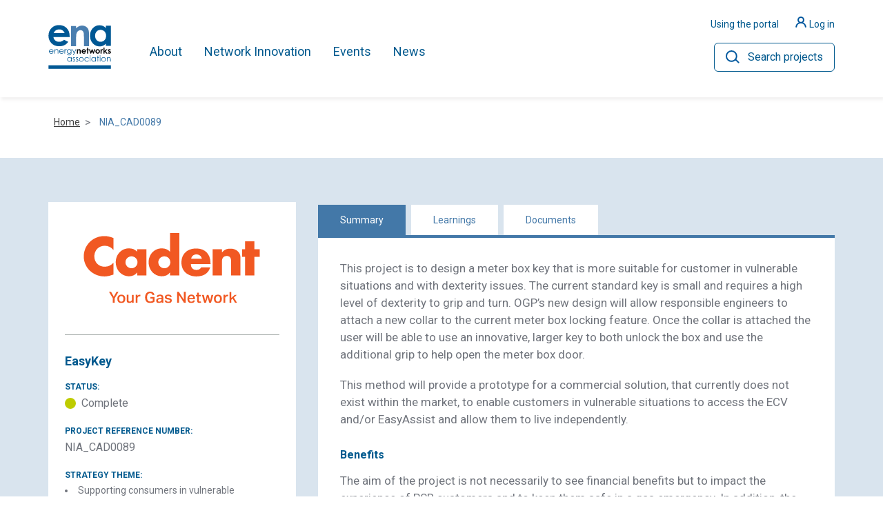

--- FILE ---
content_type: text/html; charset=utf-8
request_url: https://smarter.energynetworks.org/projects/NIA_CAD0089
body_size: 83027
content:
<!DOCTYPE html>

<html lang="en-GB">
<head>
    <meta charset="utf-8">
    <meta name="viewport" content="width=device-width, initial-scale=1">
    <meta http-equiv="X-UA-Compatible" content="IE=edge">

    <link rel="apple-touch-icon" sizes="57x57" href="/dist/images/favicon/apple-icon-57x57.png">
    <link rel="apple-touch-icon" sizes="60x60" href="/dist/images/favicon/apple-icon-60x60.png">
    <link rel="apple-touch-icon" sizes="72x72" href="/dist/images/favicon/apple-icon-72x72.png">
    <link rel="apple-touch-icon" sizes="76x76" href="/dist/images/favicon/apple-icon-76x76.png">
    <link rel="apple-touch-icon" sizes="114x114" href="/dist/images/favicon/apple-icon-114x114.png">
    <link rel="apple-touch-icon" sizes="120x120" href="/dist/images/favicon/apple-icon-120x120.png">
    <link rel="apple-touch-icon" sizes="144x144" href="/dist/images/favicon/apple-icon-144x144.png">
    <link rel="apple-touch-icon" sizes="152x152" href="/dist/images/favicon/apple-icon-152x152.png">
    <link rel="apple-touch-icon" sizes="180x180" href="/dist/images/favicon/apple-icon-180x180.png">
    <link rel="icon" type="image/png" sizes="192x192" href="/dist/images/favicon/android-icon-192x192.png">
    <link rel="icon" type="image/png" sizes="32x32" href="/dist/images/favicon/favicon-32x32.png">
    <link rel="icon" type="image/png" sizes="96x96" href="/dist/images/favicon/favicon-96x96.png">
    <link rel="icon" type="image/png" sizes="16x16" href="/dist/images/favicon/favicon-16x16.png">
    <meta name="msapplication-TileColor" content="#ffffff">
    <meta name="msapplication-TileImage" content="/dist/images/favicon/ms-icon-144x144.png">
    <meta name="theme-color" content="#ffffff">

    <link rel="preconnect" href="https://fonts.gstatic.com">
    <link href="https://fonts.googleapis.com/css2?family=Roboto:wght@400;500;700&display=swap" rel="stylesheet">

    <link rel="stylesheet" href="/dist/css/styles.css?v=1754398977">
    <link rel="stylesheet" href="/dist/css/ie.css?v=1754398977">

    <title>EasyKey | ENA Innovation Portal</title>

<meta property="og:locale" content="en_GB" />
<meta property="og:type" content="website" />


<meta property="og:title" content="EasyKey | ENA Innovation Portal" />

	<meta property="og:site_name" content="ENA Innovation Portal" />


<meta property="twitter:title" content="EasyKey | ENA Innovation Portal" />



    <!-- Google Tag Manager -->
	<script>
	(function(w,d,s,l,i){w[l]=w[l]||[];w[l].push({'gtm.start':
	new Date().getTime(),event:'gtm.js'});var f=d.getElementsByTagName(s)[0],
	j=d.createElement(s),dl=l!='dataLayer'?'&l='+l:'';j.async=true;j.src=
	'https://www.googletagmanager.com/gtm.js?id='+i+dl;f.parentNode.insertBefore(j,f);
	})(window,document,'script','dataLayer','GTM-KF36ZGN');</script>
	<!-- End Google Tag Manager -->
</head>
<body>
    <!-- Google Tag Manager (noscript) -->
	<noscript>
		<iframe src="https://www.googletagmanager.com/ns.html?id=GTM-KF36ZGN"
				height="0" width="0" style="display:none;visibility:hidden"></iframe>
	</noscript>
	<!-- End Google Tag Manager (noscript) -->
    <header class="js-header top-0 w-full bg-white z-50 transform ease-in-out duration-500 shadow-nav flex-shrink-0 flex-grow-0 js-sticky-header sticky">
    <div class="relative">
        <div class="max-w-7xl mx-auto px-4">
            <div class="flex flex-row justify-between items-stretch">
                <div class="flex justify-start lg:w-0 lg:flex-1 logo py-7 flex-shrink-0">
                    
                    <div class="min-w-max">
                        <a href="/">
		<img class="h-10 w-auto sm:h-20 pl-4 md:pl-0 sm:py-2" src="/dist/images/ENA-logo.svg" alt="ENA logo">
	</a>
                    </div>

                    <div class="flex items-center lg:items-stretch lg:flex-1 lg:pl-14">
                        <button aria-controls="menu" aria-expanded="false" class="js-menu-button -mt-1 w-8 h-6 block transform lg:hidden absolute right-6" data-state="off">
    <span aria-hidden="true" class="block rounded-md absolute h-0.5 w-8 bg-blue-400 transform transition duration-500 ease-in-out -translate-y-2"></span>
    <span aria-hidden="true" class="block rounded-md absolute h-0.5 w-8 bg-blue-400  transform transition duration-500 ease-in-out"></span>
    <span aria-hidden="true" class="block rounded-md absolute h-0.5 w-8 bg-blue-400 transform transition duration-500 ease-in-out translate-y-2"></span>
    <span class="sr-only">Toggle Menu</span>
</button>
                        <nav id="menu" class="js-menu items-center hidden absolute overflow-hidden lg:overflow-visible z-50 top-full left-0 bg-blue-400 lg:bg-white w-full lg:!h-auto lg:flex lg:bg-transparent lg:static lg:p-0 lg:left-auto lg:w-auto">
                            <div class="js-menu-overlay overflow-y-auto lg:overflow-visible h-full bg-white">
                                <ul class="bg-white overflow-y-auto lg:bg-transparent lg:h-full lg:flex lg:items-center lg:overflow-visible pt-2 lg:pt-5">

                                        <li class="js-menu-item menu-item pb-2 lg:pr-6 xl:pr-8 lg:last:pr-0 flex justify-between lg:h-full lg:items-center group items-center flex-shrink-0" style="height:65px">
                                            <a rel="" class="text-blue-400 lg:hover:font-bold h-full relative px-4 lg:px-0 flex flex-1 items-center text-22 transition duration-150 p-0 lg:hover:bg-transparent lg:text-18 lg:hover:border-b-4 lg:hover:border-orange-400 lg:after:opacity-0 lg:border-b-4 lg:border-white" href="/about-snp/">
                                                About
                                            </a>
<button class="js-mobile-second-level-trigger-forward transition lg:hidden p-4 pl-6 border-l-2 border-blue-200 text-blue-400" aria-expanded="false" aria-controls="second-level-menu-1" aria-haspopup="true">
    <svg xmlns="http://www.w3.org/2000/svg" width="13.357" height="24.496" viewBox="0 0 13.357 24.496">
    <g id="Arrows" transform="translate(-399.616 -401.547)">
        <path id="Icon-Chevron" d="M28.5,18.195a1.531,1.531,0,0,1-.394,1.05c-.919.941-10.757,10.315-10.892,10.438a1.347,1.347,0,0,1-1.964-.026c-.1-.1-9.934-9.471-10.853-10.411a1.562,1.562,0,0,1,0-2.069,1.255,1.255,0,0,1,.919-.437,1.61,1.61,0,0,1,1.041.464l9.9,9.488,9.864-9.462a1.315,1.315,0,0,1,1.99-.052A1.417,1.417,0,0,1,28.5,18.195Z" transform="translate(382.879 430.047) rotate(-90)" fill="#00589e"/>
    </g>
    </svg>

</button>                                                <div id="second-level-menu-1" class="js-second-level-panel mega-second-level transform invisible lg:visible z-50 bg-white absolute w-full h-full top-0 lg:top-full left-0 lg:pt-7 lg:overflow-y-visible lg:bg-transparent lg:h-auto lg:-translate-y-7 lg:transition-none lg:z-40">
                                                    <div class="overflow-y-auto lg:overflow-visible h-full pb-24">
                                                        <div class="z-20 lg:relative">
                                                            <div class="max-w-7xl mx-auto px-4 pb-24 sm:px-4 lg:py-8">
                                                                <button class="js-mobile-second-level-trigger-back w-full lg:hidden p-4 flex items-center text-blue-300" aria-controls="second-level-menu-1" aria-expanded="false">
    Back
</button>

                                                                <div class="space-y-4 lg:space-y-0 lg:grid lg:grid-cols-12 lg:gap-4">



    <div class="lg:col-span-3">
        <ul>
            <li>
                <div class="lg:flex lg:space-x-14">
                    <div class="overflow-y-auto lg:overflow-visible h-full w-full">
                            <h2 class="flex lg:block text-26 font-bold leading-tight lg:mb-3 lg:pb-2">
                                <span class="flex-1 lg:hover:bg-transparent py-2 px-4 lg:p-0 lg:text-26 lg:block text-blue-400" href="">
                                    About
                                </span>
                            </h2>
                        <div class="">
                            <ul>
                                        <li class="lg:mb-2">
                                            <a class="text-22 md:text-18 block lg:inline-block px-4 py-2 lg:p-0 lg:text-18 lg:hover:bg-transparent transition-colors ease-in-out duration-200 lg:hover:underline text-blue-400 lg:text-grey-550" href="/about-snp/"> About SNP</a>
                                        </li>
                                        <li class="lg:mb-2">
                                            <a class="text-22 md:text-18 block lg:inline-block px-4 py-2 lg:p-0 lg:text-18 lg:hover:bg-transparent transition-colors ease-in-out duration-200 lg:hover:underline text-blue-400 lg:text-grey-550" href="https://www.energynetworks.org/about/" target="_blank"> About ENA</a>
                                        </li>
                                        <li class="lg:mb-2">
                                            <a class="text-22 md:text-18 block lg:inline-block px-4 py-2 lg:p-0 lg:text-18 lg:hover:bg-transparent transition-colors ease-in-out duration-200 lg:hover:underline text-blue-400 lg:text-grey-550" href="/contact-form/"> Contact Form</a>
                                        </li>
                            </ul>
                        </div>
                    </div>
                </div>
            </li>
        </ul>
    </div>



    <div class="lg:col-span-3">
        <ul>
            <li>
                <div class="lg:flex lg:space-x-14">
                    <div class="overflow-y-auto lg:overflow-visible h-full w-full">
                            <h2 class="flex lg:block text-26 font-bold leading-tight lg:mb-3 lg:pb-2">
                                <span class="flex-1 lg:hover:bg-transparent py-2 px-4 lg:p-0 lg:text-26 lg:block text-blue-400" href="">
                                    Working with ENA
                                </span>
                            </h2>
                        <div class="">
                            <ul>
                                        <li class="lg:mb-2">
                                            <a class="text-22 md:text-18 block lg:inline-block px-4 py-2 lg:p-0 lg:text-18 lg:hover:bg-transparent transition-colors ease-in-out duration-200 lg:hover:underline text-blue-400 lg:text-grey-550" href="/collaboration-corner/"> Collaboration Corner</a>
                                        </li>
                                        <li class="lg:mb-2">
                                            <a class="text-22 md:text-18 block lg:inline-block px-4 py-2 lg:p-0 lg:text-18 lg:hover:bg-transparent transition-colors ease-in-out duration-200 lg:hover:underline text-blue-400 lg:text-grey-550" href="/collaborative-streetworks/"> Collaborative Streetworks</a>
                                        </li>
                                        <li class="lg:mb-2">
                                            <a class="text-22 md:text-18 block lg:inline-block px-4 py-2 lg:p-0 lg:text-18 lg:hover:bg-transparent transition-colors ease-in-out duration-200 lg:hover:underline text-blue-400 lg:text-grey-550" href="/network-operators/"> Network Operators</a>
                                        </li>
                            </ul>
                        </div>
                    </div>
                </div>
            </li>
        </ul>
    </div>
<div class="flex-grow-0 p-4 max-w-md lg:max-w-none lg:p-0 lg:col-span-3">
        <a target="_blank" href="/media/iyojt4ig/guide-to-using-the-smarter-networks-portal.pdf" rel="" class="block rounded-md transition ease-in-out duration-150 hover:shadow-xl">
            <div class="relative">
                    <span class="lg:relative img-nav">
                        <img src="/media/lqwddzl2/istockphoto-1165498595-612x612.jpg" class="z-10 w-full lg:w-auto mx-auto rounded-lg object-cover">
                    </span>
                                    <p class="text-18 font-semibold mb-1 absolute left-6 bottom-4 text-white z-10">Using the portal</p>
                    <div class="block absolute bottom-0 left-0 w-full h-20 bg-gradient-to-t from-grey-550 to-transparent rounded-lg"></div>
            </div>
        </a>
</div>

                                                                </div>
                                                            </div>
                                                        </div>
                                                    </div>
                                                </div>
                                        </li>
                                        <li class="js-menu-item menu-item pb-2 lg:pr-6 xl:pr-8 lg:last:pr-0 flex justify-between lg:h-full lg:items-center group items-center flex-shrink-0" style="height:65px">
                                            <a rel="" class="text-blue-400 lg:hover:font-bold h-full relative px-4 lg:px-0 flex flex-1 items-center text-22 transition duration-150 p-0 lg:hover:bg-transparent lg:text-18 lg:hover:border-b-4 lg:hover:border-orange-400 lg:after:opacity-0 lg:border-b-4 lg:border-white" href="/network-innovation/">
                                                Network Innovation
                                            </a>
<button class="js-mobile-second-level-trigger-forward transition lg:hidden p-4 pl-6 border-l-2 border-blue-200 text-blue-400" aria-expanded="false" aria-controls="second-level-menu-2" aria-haspopup="true">
    <svg xmlns="http://www.w3.org/2000/svg" width="13.357" height="24.496" viewBox="0 0 13.357 24.496">
    <g id="Arrows" transform="translate(-399.616 -401.547)">
        <path id="Icon-Chevron" d="M28.5,18.195a1.531,1.531,0,0,1-.394,1.05c-.919.941-10.757,10.315-10.892,10.438a1.347,1.347,0,0,1-1.964-.026c-.1-.1-9.934-9.471-10.853-10.411a1.562,1.562,0,0,1,0-2.069,1.255,1.255,0,0,1,.919-.437,1.61,1.61,0,0,1,1.041.464l9.9,9.488,9.864-9.462a1.315,1.315,0,0,1,1.99-.052A1.417,1.417,0,0,1,28.5,18.195Z" transform="translate(382.879 430.047) rotate(-90)" fill="#00589e"/>
    </g>
    </svg>

</button>                                                <div id="second-level-menu-2" class="js-second-level-panel mega-second-level transform invisible lg:visible z-50 bg-white absolute w-full h-full top-0 lg:top-full left-0 lg:pt-7 lg:overflow-y-visible lg:bg-transparent lg:h-auto lg:-translate-y-7 lg:transition-none lg:z-40">
                                                    <div class="overflow-y-auto lg:overflow-visible h-full pb-24">
                                                        <div class="z-20 lg:relative">
                                                            <div class="max-w-7xl mx-auto px-4 pb-24 sm:px-4 lg:py-8">
                                                                <button class="js-mobile-second-level-trigger-back w-full lg:hidden p-4 flex items-center text-blue-300" aria-controls="second-level-menu-2" aria-expanded="false">
    Back
</button>

                                                                <div class="space-y-4 lg:space-y-0 lg:grid lg:grid-cols-12 lg:gap-4">



    <div class="lg:col-span-3">
        <ul>
            <li>
                <div class="lg:flex lg:space-x-14">
                    <div class="overflow-y-auto lg:overflow-visible h-full w-full">
                            <h2 class="flex lg:block text-26 font-bold leading-tight lg:mb-3 lg:pb-2">
                                <span class="flex-1 lg:hover:bg-transparent py-2 px-4 lg:p-0 lg:text-26 lg:block text-blue-400" href="">
                                    Network Innovation
                                </span>
                            </h2>
                        <div class="">
                            <ul>
                                        <li class="lg:mb-2">
                                            <a class="text-22 md:text-18 block lg:inline-block px-4 py-2 lg:p-0 lg:text-18 lg:hover:bg-transparent transition-colors ease-in-out duration-200 lg:hover:underline text-blue-400 lg:text-grey-550" href="/funding-timeline/"> Funding Timeline</a>
                                        </li>
                                        <li class="lg:mb-2">
                                            <a class="text-22 md:text-18 block lg:inline-block px-4 py-2 lg:p-0 lg:text-18 lg:hover:bg-transparent transition-colors ease-in-out duration-200 lg:hover:underline text-blue-400 lg:text-grey-550" href="/governance-documents/"> Governance Documents</a>
                                        </li>
                                        <li class="lg:mb-2">
                                            <a class="text-22 md:text-18 block lg:inline-block px-4 py-2 lg:p-0 lg:text-18 lg:hover:bg-transparent transition-colors ease-in-out duration-200 lg:hover:underline text-blue-400 lg:text-grey-550" href="/search-results/"> Innovation Projects</a>
                                        </li>
                                        <li class="lg:mb-2">
                                            <a class="text-22 md:text-18 block lg:inline-block px-4 py-2 lg:p-0 lg:text-18 lg:hover:bg-transparent transition-colors ease-in-out duration-200 lg:hover:underline text-blue-400 lg:text-grey-550" href="/strategic-innovation-fund/"> Strategic Innovation Fund</a>
                                        </li>
                            </ul>
                        </div>
                    </div>
                </div>
            </li>
        </ul>
    </div>



    <div class="lg:col-span-3">
        <ul>
            <li>
                <div class="lg:flex lg:space-x-14">
                    <div class="overflow-y-auto lg:overflow-visible h-full w-full">
                            <h2 class="flex lg:block text-26 font-bold leading-tight lg:mb-3 lg:pb-2">
                                <span class="flex-1 lg:hover:bg-transparent py-2 px-4 lg:p-0 lg:text-26 lg:block text-blue-400" href="">
                                    Innovation Report
                                </span>
                            </h2>
                        <div class="">
                            <ul>
                                        <li class="lg:mb-2">
                                            <a class="text-22 md:text-18 block lg:inline-block px-4 py-2 lg:p-0 lg:text-18 lg:hover:bg-transparent transition-colors ease-in-out duration-200 lg:hover:underline text-blue-400 lg:text-grey-550" href="/annual-innovation-summary/"> Annual Innovation Summary</a>
                                        </li>
                                        <li class="lg:mb-2">
                                            <a class="text-22 md:text-18 block lg:inline-block px-4 py-2 lg:p-0 lg:text-18 lg:hover:bg-transparent transition-colors ease-in-out duration-200 lg:hover:underline text-blue-400 lg:text-grey-550" href="/enip/"> Energy Networks Innovation Process</a>
                                        </li>
                                        <li class="lg:mb-2">
                                            <a class="text-22 md:text-18 block lg:inline-block px-4 py-2 lg:p-0 lg:text-18 lg:hover:bg-transparent transition-colors ease-in-out duration-200 lg:hover:underline text-blue-400 lg:text-grey-550" href="/energy-networks-innovation-strategy-2024/"> Energy Networks Innovation Strategy 2024</a>
                                        </li>
                            </ul>
                        </div>
                    </div>
                </div>
            </li>
        </ul>
    </div>
                                                                </div>
                                                            </div>
                                                        </div>
                                                    </div>
                                                </div>
                                        </li>
                                        <li class="js-menu-item menu-item pb-2 lg:pr-6 xl:pr-8 lg:last:pr-0 flex justify-between lg:h-full lg:items-center group items-center flex-shrink-0" style="height:65px">
                                            <a rel="" class="text-blue-400 lg:hover:font-bold h-full relative px-4 lg:px-0 flex flex-1 items-center text-22 transition duration-150 p-0 lg:hover:bg-transparent lg:text-18 lg:hover:border-b-4 lg:hover:border-orange-400 lg:after:opacity-0 lg:border-b-4 lg:border-white" href="/events/">
                                                Events
                                            </a>
<button class="js-mobile-second-level-trigger-forward transition lg:hidden p-4 pl-6 border-l-2 border-blue-200 text-blue-400" aria-expanded="false" aria-controls="second-level-menu-3" aria-haspopup="true">
    <svg xmlns="http://www.w3.org/2000/svg" width="13.357" height="24.496" viewBox="0 0 13.357 24.496">
    <g id="Arrows" transform="translate(-399.616 -401.547)">
        <path id="Icon-Chevron" d="M28.5,18.195a1.531,1.531,0,0,1-.394,1.05c-.919.941-10.757,10.315-10.892,10.438a1.347,1.347,0,0,1-1.964-.026c-.1-.1-9.934-9.471-10.853-10.411a1.562,1.562,0,0,1,0-2.069,1.255,1.255,0,0,1,.919-.437,1.61,1.61,0,0,1,1.041.464l9.9,9.488,9.864-9.462a1.315,1.315,0,0,1,1.99-.052A1.417,1.417,0,0,1,28.5,18.195Z" transform="translate(382.879 430.047) rotate(-90)" fill="#00589e"/>
    </g>
    </svg>

</button>                                                <div id="second-level-menu-3" class="js-second-level-panel mega-second-level transform invisible lg:visible z-50 bg-white absolute w-full h-full top-0 lg:top-full left-0 lg:pt-7 lg:overflow-y-visible lg:bg-transparent lg:h-auto lg:-translate-y-7 lg:transition-none lg:z-40">
                                                    <div class="overflow-y-auto lg:overflow-visible h-full pb-24">
                                                        <div class="z-20 lg:relative">
                                                            <div class="max-w-7xl mx-auto px-4 pb-24 sm:px-4 lg:py-8">
                                                                <button class="js-mobile-second-level-trigger-back w-full lg:hidden p-4 flex items-center text-blue-300" aria-controls="second-level-menu-3" aria-expanded="false">
    Back
</button>

                                                                <div class="space-y-4 lg:space-y-0 lg:grid lg:grid-cols-12 lg:gap-4">



    <div class="lg:col-span-3">
        <ul>
            <li>
                <div class="lg:flex lg:space-x-14">
                    <div class="overflow-y-auto lg:overflow-visible h-full w-full">
                            <h2 class="flex lg:block text-26 font-bold leading-tight lg:mb-3 lg:pb-2">
                                <span class="flex-1 lg:hover:bg-transparent py-2 px-4 lg:p-0 lg:text-26 lg:block text-blue-400" href="">
                                    Innovation Events
                                </span>
                            </h2>
                        <div class="">
                            <ul>
                                        <li class="lg:mb-2">
                                            <a class="text-22 md:text-18 block lg:inline-block px-4 py-2 lg:p-0 lg:text-18 lg:hover:bg-transparent transition-colors ease-in-out duration-200 lg:hover:underline text-blue-400 lg:text-grey-550" href="/annual-innovation-conference/"> Energy Innovation Summit</a>
                                        </li>
                                        <li class="lg:mb-2">
                                            <a class="text-22 md:text-18 block lg:inline-block px-4 py-2 lg:p-0 lg:text-18 lg:hover:bg-transparent transition-colors ease-in-out duration-200 lg:hover:underline text-blue-400 lg:text-grey-550" href="/energy-innovation-basecamp-problem-statements-2026/"> Energy Innovation Basecamp</a>
                                        </li>
                            </ul>
                        </div>
                    </div>
                </div>
            </li>
        </ul>
    </div>
                                                                </div>
                                                            </div>
                                                        </div>
                                                    </div>
                                                </div>
                                        </li>
                                        <li class="js-menu-item menu-item pb-2 lg:pr-6 xl:pr-8 lg:last:pr-0 flex justify-between lg:h-full lg:items-center group items-center flex-shrink-0" style="height:65px">
                                            <a rel="" class="text-blue-400 lg:hover:font-bold h-full relative px-4 lg:px-0 flex flex-1 items-center text-22 transition duration-150 p-0 lg:hover:bg-transparent lg:text-18 lg:hover:border-b-4 lg:hover:border-orange-400 lg:after:opacity-0 lg:border-b-4 lg:border-white" href="/news/">
                                                News
                                            </a>
                                        </li>
                                </ul>
                                <ul class="inline-block lg:hidden w-full space-y-3 pt-3 px-4">
                                    <div class="block w-full h-0.5 bg-blue-200 mb-6"></div>

                                        <li class="flex relative lg:hidden flex-col  lg:flex-0 lg:w-30">
                                            <a href="/discovering-the-portal-your-guide-to-the-smarter-networks-portal/" class="text-blue-400 text-14" rel="">
                                                <span class="text-18">Using the portal</span>
                                            </a>
                                        </li>
                                                                                <li class="flex relative lg:hidden flex-col lg:flex-0 lg:w-30">
                                                <a href="/sign-in/" class="text-blue-400 text-14">
                                                    <span class="inline-block mr-2">
                                                        <svg xmlns="http://www.w3.org/2000/svg" width="15.525" height="15.529" viewBox="0 0 15.525 15.529">
                                                            <g id="Icon_Avatar" transform="translate(1.131 1)">
                                                                <circle id="Ellipse_15" data-name="Ellipse 15" cx="3.828" cy="3.828" r="3.828" transform="translate(2.803)" fill="none" stroke="#00589e" stroke-miterlimit="10" stroke-width="2" />
                                                                <path id="Path_261" data-name="Path 261" d="M423.142,442.742a6.7,6.7,0,0,1,13.262,0" transform="translate(-423.142 -429.344)" fill="none" stroke="#00589e" stroke-linecap="round" stroke-miterlimit="10" stroke-width="2" />
                                                            </g>
                                                        </svg>
                                                    </span>
                                                    <span class="-mt-1 text-18">Log in</span>
                                                </a>
                                            </li>

                                </ul>


                                
                            </div>
                            
                        </nav>
                    </div>
                </div>
                <div class="absolute right-20 top-2/4 transform -translate-y-2/4 lg:translate-y-0 lg:relative lg:right-0 lg:top-0 lg:pl-4 lg:flex lg:flex-col lg:flex-1 lg:pt-6">
                    <ul class="flex justify-end">
        <li class="hidden relative lg:flex flex-col items-center justify-end md:flex-0 lg:w-30">
            <a href="/discovering-the-portal-your-guide-to-the-smarter-networks-portal/" class="text-blue-400 hover:underline text-14" target="_blank" rel="" >
                <span>Using the portal</span>
            </a>
        </li>
                <li class="hidden relative lg:flex flex-col items-center justify-end md:flex-0 lg:w-30">
                <a href="/sign-in/" class="text-blue-400 hover:underline text-14">
                    <span class="inline-block ml-6 mr-1">
                        <svg xmlns="http://www.w3.org/2000/svg" width="15.525" height="15.529" viewBox="0 0 15.525 15.529">
                            <g id="Icon_Avatar" transform="translate(1.131 1)">
                                <circle id="Ellipse_15" data-name="Ellipse 15" cx="3.828" cy="3.828" r="3.828" transform="translate(2.803)" fill="none" stroke="#00589e" stroke-miterlimit="10" stroke-width="2"/>
                                <path id="Path_261" data-name="Path 261" d="M423.142,442.742a6.7,6.7,0,0,1,13.262,0" transform="translate(-423.142 -429.344)" fill="none" stroke="#00589e" stroke-linecap="round" stroke-miterlimit="10" stroke-width="2"/>
                            </g>
                        </svg>
                    </span><span>Log in</span>
                </a>
            </li>
</ul>



                    <a href="" data-modal="search-modal" class="search-button flex lg:border border-blue-400 text-blue-400 lg:py-2 lg:px-4 w-max rounded-md text-16 self-end lg:mt-4 lg:hover:bg-blue-400 lg:hover:text-white">
                        <svg xmlns="http://www.w3.org/2000/svg" class="mr-3 mt-0.5 hidden lg:flex" width="20.155" height="19.011" viewBox="0 0 20.155 19.011">
                            <g id="Icon_Search" transform="translate(1 1)">
                                <circle id="Ellipse_14" data-name="Ellipse 14" cx="7.44" cy="7.44" r="7.44" fill="none" stroke="#00589e" stroke-miterlimit="10" stroke-width="2" />
                                <line id="Line_24" data-name="Line 24" x1="4.581" y1="4.401" transform="translate(13.161 12.196)" fill="none" stroke="#00589e" stroke-linecap="round" stroke-miterlimit="10" stroke-width="2" />
                            </g>
                        </svg>
                        <svg xmlns="http://www.w3.org/2000/svg" width="26.414" height="24.866" viewBox="0 0 26.414 24.866" class="flex lg:hidden">
                            <g id="Group_18" data-name="Group 18" transform="translate(-630.415 15.251)">
                                <g id="Group_59" data-name="Group 59" transform="translate(631.415 -14.251)">
                                    <g id="Icon_Search" transform="translate(0 0)">
                                        <ellipse id="Ellipse_14" data-name="Ellipse 14" cx="10.065" cy="10.065" rx="10.065" ry="10.065" fill="none" stroke="#00589e" stroke-miterlimit="10" stroke-width="2" />
                                        <line id="Line_24" data-name="Line 24" x1="6.197" y1="5.954" transform="translate(17.803 16.498)" fill="none" stroke="#00589e" stroke-linecap="round" stroke-miterlimit="10" stroke-width="2" />
                                    </g>
                                </g>
                            </g>
                        </svg>
                        <span class="hidden lg:inline-block">Search projects</span>
                    </a>
                </div>
            </div>
        </div>
    </div>
</header>


<div class="transition-opacity fixed z-10 inset-0 overflow-y-auto opacity-0 scale-0 -z-10" id="search-modal">
    <div class="items-end justify-center min-h-screen pb-20 text-center block p-0">

        <div class="fixed inset-0 transition-opacity modal__overlay opacity-100" style="backdrop-filter: blur(6px);" aria-hidden="true">
            <div class="absolute inset-0 bg-black opacity-20"></div>
        </div>

        <!-- This element is to trick the browser into centering the modal contents. -->
        <span class="hidden lg:inline-block lg:align-middle lg:h-screen" aria-hidden="true"> </span>

        <div class="inline-block overflow-hidden shadow-xl transform transition-all lg:my-8 align-top md:max-w-4xl w-full lg:rounded-lg bg-grey-200 h-screen lg:h-auto" role="dialog" aria-modal="true" aria-labelledby="modal-headline">

            <!-- modal header -->
            <div class="sm:text-center pt-10 pb-2">
                <h3 class="text-24 md:text-32 font-bold text-blue-400" id="modal-headline">
                    Search Projects
                </h3>

                <svg xmlns="http://www.w3.org/2000/svg" class="flex-shrink-0 absolute right-0 top-0 m-6 sm:m-5 cursor-pointer modal__close text-blue-400" width="17.999" height="18.001" viewBox="0 0 17.999 18.001">
                    <path id="Close_blue_modal" d="M10.58,9.547l7.752-7.753A.731.731,0,0,0,17.3.761L9.547,8.513,1.794.76A.731.731,0,0,0,.76,1.794L8.513,9.547.76,17.3a.731.731,0,0,0,1.034,1.034L9.547,10.58,17.3,18.332A.731.731,0,0,0,18.332,17.3Z" transform="translate(-0.546 -0.546)" fill="currentColor"></path>
                </svg>
            </div>
            <!-- ./modal header -->
            <!-- modal body -->
            <div class="px-8 pt-4 pb-8">
                <form class="search justify-center" data-module="searchAutocompleteModal" autocomplete="off" action="/search-results/">
                    <div class="home-search__input--container text-center max-w-lg">
                        <input class="search__input--modal home-search__input rounded-full pr-6 mx-auto" name="query" type="text" placeholder="Search by reference number, technology etc.">
                        <button class="absolute top-0 right-2 home-search__btn"> </button>
                    </div>

                </form>

                <ul class="search-links md:flex md:flex-wrap justify-center pt-8 pb-4">
                            <li class="mr-2 last:mr-0 mb-3">
                                <a class="inline-block rounded-full text-white py-2 px-6 bg-blue-400 hover:bg-blue-500 text-12" href="/search-results/?technology=Active_Network_Management">
                                    Active Networks
                                </a>
                            </li>
                            <li class="mr-2 last:mr-0 mb-3">
                                <a class="inline-block rounded-full text-white py-2 px-6 bg-blue-400 hover:bg-blue-500 text-12" href="/search-results/?&amp;technology=Asset_Management">
                                    Asset Management
                                </a>
                            </li>
                            <li class="mr-2 last:mr-0 mb-3">
                                <a class="inline-block rounded-full text-white py-2 px-6 bg-blue-400 hover:bg-blue-500 text-12" href="/search-results/?&amp;technology=Comms_and_IT">
                                    Comms and IT
                                </a>
                            </li>
                            <li class="mr-2 last:mr-0 mb-3">
                                <a class="inline-block rounded-full text-white py-2 px-6 bg-blue-400 hover:bg-blue-500 text-12" href="/search-results/?&amp;technology=Commercial">
                                    Commercial
                                </a>
                            </li>
                            <li class="mr-2 last:mr-0 mb-3">
                                <a class="inline-block rounded-full text-white py-2 px-6 bg-blue-400 hover:bg-blue-500 text-12" href="/search-results/?&amp;technology=Resilience">
                                    Resilience
                                </a>
                            </li>
                            <li class="mr-2 last:mr-0 mb-3">
                                <a class="inline-block rounded-full text-white py-2 px-6 bg-blue-400 hover:bg-blue-500 text-12" href="/search-results/?&amp;technology=Hydrogen">
                                    Hydrogen
                                </a>
                            </li>
                </ul>
            </div>
            <!-- ./modal body -->
        </div>
    </div>
</div>
    <div class="content">

        



<div class="max-w-7xl mx-auto px-4 sm:px-6">
    






<ul class="breadcrumb flex flex-wrap -mx-3 mt-6 mb-10" itemscope itemtype="http://schema.org/BreadcrumbList">

				<li class="breadcrumbs__item" itemprop="itemListElement" itemscope itemtype="http://schema.org/ListItem">
					<a class="text-sm underline text-gray-600 mx-3" href=/>
						<span itemprop="name">Home</span>
					</a>
					<meta itemprop="position" content="1" />
				</li>

	
	<li class="breadcrumbs__item" itemprop="itemListElement" itemscope itemtype="http://schema.org/ListItem">
		<span class="text-sm mx-4 text-blue-300" itemprop="item">
			<span itemprop="name">NIA_CAD0089</span>
		</span>
		<meta itemprop="position" content="3" />
	</li>
</ul>

</div>

<section class="md:bg-blue-200 md:py-16">
    <div class="container max-w-7xl  mx-auto">


        <div class="flex flex-wrap ">
            <div class="w-full md:w-1/3 sm:px-4 mb-8 md:mb-0">
                <div class="bg-white p-6">
                    <div class="h-36 flex items-center justify-center p-4 ">
                        <img class="w-64 h-36 object-contain" alt="" src="/media/p1zpk1wb/cadent.svg" />
                    </div>
                    <hr class="bg-grey-400 border-grey-400 my-6">
                    <h5 class="text-blue-300 leading-normal  mb-3 text-lg font-bold">EasyKey</h5>
                    <dl class="my-4">
                        <dt class="text-xs text-blue-400 uppercase block mb-1 font-bold">Status:</dt>
                        <dd class="flex items-center text-grey-450 mb-5">
                            <span class="bg-green-400 w-4 h-4 block mr-2 rounded-full"></span> <span>Complete</span>
                        </dd>

                            <dt class="text-xs text-blue-400 uppercase block mb-1 font-bold">Project Reference Number:</dt>
                            <dd class="flex items-center text-grey-450 mb-5">NIA_CAD0089</dd>

                            <dt class="text-xs text-blue-400 uppercase block mb-1 font-bold">STRATEGY THEME:</dt>
                            <dd class="flex items-center text-grey-450 mb-5">
                                <ul class="list-disc list-inside text-sm text-grey-450">
                                        <li>Supporting consumers in vulnerable situations</li>
                                </ul>
                            </dd>

                            <dt class="text-xs text-blue-400 uppercase block mb-1 font-bold">START DATE:</dt>
                            <time class="flex items-center text-grey-450 mb-5" datetime="2023-04-01">Apr 2023</time>
                                                    <dt class="text-xs text-blue-400 uppercase block mb-1 font-bold">END DATE:</dt>
                            <time class="flex items-center text-grey-450 mb-5" datetime="2025-01-31">Jan 2025</time>
                    </dl>

                        <button class="button button--primary" data-modal="contact-project-network">
                            <span>Contact Lead Network</span>
                        </button>

                    <hr class="bg-grey-400 border-grey-400 my-6">

                    <h5 class="text-blue-300 leading-normal text-lg font-bold mb-4">Project summary</h5>

                    <dl class="my-4">

                            <dt class="text-xs text-blue-400 uppercase block mb-1 font-bold">Funding Licensee(s):</dt>
                            <dd class="flex items-center text-grey-450 mb-5">
                                <ul class="list-disc list-inside text-sm text-grey-450">
                                        <li>Cadent - Eastern</li>
                                </ul>
                            </dd>


                            <dt class="text-xs text-blue-400 uppercase block mb-1 font-bold">Funding mechanism:</dt>
                            <dd class="flex items-center text-grey-450 mb-5">
                                <ul class="list-disc list-inside text-sm text-grey-450">
                                        <li>NIA_RIIO-2</li>
                                </ul>
                            </dd>




                            <dt class="text-xs text-blue-400 uppercase block mb-1 font-bold">Technology:</dt>
                            <dd class="flex items-center text-grey-450 mb-5">
                                <ul class="list-disc list-inside text-sm text-grey-450">
                                        <li>Gas Distribution Networks</li>
                                </ul>
                            </dd>

                            <dt class="text-xs text-blue-400 uppercase block mb-1 font-bold">Expenditure:</dt>
                            <dd class="flex items-center text-grey-450 mb-5">&#163;149,930</dd>


                            <dt class="text-xs text-blue-400 uppercase block mb-1 font-bold">Third Party Collaborators:</dt>
                            <dd class="flex items-center text-grey-450 mb-5">
                                <ul class="list-disc list-inside text-sm text-grey-450">
                                        <li>Oxford Gas Products Limited</li>
                                </ul>
                            </dd>
                    </dl>
                </div>

                <div class="flex opacity-0 pointer-events-none absolute">
                    <button class="text-center  flex-1 bg-blue-300 text-white font-bold text-sm px-4 py-2 border-r border-white hover:bg-blue-400">
                        <svg xmlns="http://www.w3.org/2000/svg" class="block w-5 mb-1 h-5 mx-auto text-white" viewBox="0 0 24 23.948">
                            <path id="Share_dark" d="M19.4,15.036a4.451,4.451,0,0,0-3.623,1.878L8.7,12.845a4.314,4.314,0,0,0,0-1.724l7.079-4.068a4.446,4.446,0,1,0-.837-2.583,4.427,4.427,0,0,0,.219,1.313L8.184,9.791a4.461,4.461,0,1,0,0,4.384l6.974,4.01a4.384,4.384,0,0,0-.22,1.312A4.461,4.461,0,1,0,19.4,15.036Zm0-13.618A3.052,3.052,0,1,1,16.348,4.47,3.056,3.056,0,0,1,19.4,1.418ZM4.323,15.036a3.053,3.053,0,1,1,3.053-3.052A3.056,3.056,0,0,1,4.323,15.036ZM19.4,22.549A3.052,3.052,0,1,1,22.453,19.5,3.055,3.055,0,0,1,19.4,22.549Z" transform="translate(0.138 -0.01)" fill="currentColor"></path>
                        </svg>

                        Share project
                    </button>
                    <button class="text-center flex-1 bg-blue-300 text-white font-bold text-sm px-4 py-2 hover:bg-blue-400">

                        <svg id="Save" xmlns="http://www.w3.org/2000/svg" class="block w-5 mb-1 h-5 mx-auto text-white" viewBox="0 0 24 24">
                            <g id="Subtraction_2" data-name="Subtraction 2">
                                <path id="Path_544" data-name="Path 544" d="M19.5,24H2a2,2,0,0,1-2-2V2A2,2,0,0,1,2,0H22a2,2,0,0,1,2,2V19.765Z" fill="none"></path>
                                <path id="Path_545" data-name="Path 545" d="M18.905,22.5,22.5,19.117V2a.5.5,0,0,0-.5-.5H2a.5.5,0,0,0-.5.5V22a.5.5,0,0,0,.5.5H18.905M19.5,24H2a2,2,0,0,1-2-2V2A2,2,0,0,1,2,0H22a2,2,0,0,1,2,2V19.765L19.5,24Z" fill="currentColor"></path>
                            </g>
                            <g id="Group_953" data-name="Group 953">
                                <path id="Path_546" data-name="Path 546" d="M18.785.575a.75.75,0,0,0-.75.75v12H5.25V1.471a.75.75,0,0,0-1.5,0v12.6a.75.75,0,0,0,.75.75H18.785a.75.75,0,0,0,.75-.75V1.325A.75.75,0,0,0,18.785.575Z" fill="currentColor"></path>
                                <path id="Path_547" data-name="Path 547" d="M16.639,16.239H6.983a.75.75,0,0,0-.75.75v5.752a.75.75,0,0,0,1.5,0v-5H9.139v5.3a.75.75,0,0,0,1.5,0v-5.3h5.25v5.127a.75.75,0,0,0,1.5,0V16.989A.75.75,0,0,0,16.639,16.239Z" fill="currentColor"></path>
                            </g>
                        </svg>
                        Save to my account
                    </button>
                </div>
            </div>


            <div class="w-full md:w-2/3 md:px-4">
                <div class="tabs-group break-words">
                    <div class="md:border-b-4 md:border-blue-300 js--tabs-group__header">
                        <div class="md:flex md:-mx-1 flex-wrap">
                            <div data-tab="0"
                                 class="tabs-group__tab cursor-pointer bg-white flex justify-between border-blue-300 border-b border-t md:border-0  mx-4 md:mx-1 mt-6 md:mt-1 md:px-8 py-3 text-left md:text-center text-blue-400 md:text-blue-300 hover:bg-blue-300 hover:text-white text-sm">
                                Summary
                                <svg xmlns="http://www.w3.org/2000/svg" class="tabs-group__icon-inactive inline-block text-blue-400 w-6 h-6 md:hidden" viewBox="0 0 24 24">
                                    <g id="Ellipse_1" data-name="Ellipse 1">
                                        <path id="Path_548" data-name="Path 548" d="M12,24A12,12,0,1,1,24,12,12.013,12.013,0,0,1,12,24ZM12,1.5A10.5,10.5,0,1,0,22.5,12,10.512,10.512,0,0,0,12,1.5Z" fill="currentColor" />
                                    </g>
                                    <path id="Path_549" data-name="Path 549" d="M18,11.25H12.75V6a.75.75,0,0,0-1.5,0v5.25H6a.75.75,0,0,0,0,1.5h5.25V18a.75.75,0,0,0,1.5,0V12.75H18a.75.75,0,0,0,0-1.5Z" fill="currentColor" />
                                </svg>
                                <svg xmlns="http://www.w3.org/2000/svg" class="tabs-group__icon-active inline-block text-blue-400 w-6 h-6 md:hidden" viewBox="0 0 24 24">
                                    <g id="Ellipse_1" data-name="Ellipse 1">
                                        <path id="Path_550" data-name="Path 550" d="M12,24A12,12,0,1,1,24,12,12.013,12.013,0,0,1,12,24ZM12,1.5A10.5,10.5,0,1,0,22.5,12,10.512,10.512,0,0,0,12,1.5Z" fill="currentColor" />
                                    </g>
                                    <g id="Group_6" data-name="Group 6">
                                        <path id="Path_551" data-name="Path 551" d="M18,12.75H6a.75.75,0,0,1,0-1.5H18a.75.75,0,0,1,0,1.5Z" fill="currentColor" />
                                    </g>
                                </svg>
                            </div>
                         	<div data-tab="3" class="tabs-group__tab cursor-pointer bg-white flex justify-between border-blue-300 border-b border-t md:border-0  mx-4 md:mx-1 mt-6 md:mt-1 md:px-8 py-3 text-left md:text-center text-blue-400 md:text-blue-300 hover:bg-blue-300 hover:text-white text-sm">
                                Learnings
                                <svg xmlns="http://www.w3.org/2000/svg" class="tabs-group__icon-inactive inline-block text-blue-400 w-6 h-6 md:hidden" viewBox="0 0 24 24">
                                    <g id="Ellipse_1" data-name="Ellipse 1">
                                        <path id="Path_548" data-name="Path 548" d="M12,24A12,12,0,1,1,24,12,12.013,12.013,0,0,1,12,24ZM12,1.5A10.5,10.5,0,1,0,22.5,12,10.512,10.512,0,0,0,12,1.5Z" fill="currentColor" />
                                    </g>
                                    <path id="Path_549" data-name="Path 549" d="M18,11.25H12.75V6a.75.75,0,0,0-1.5,0v5.25H6a.75.75,0,0,0,0,1.5h5.25V18a.75.75,0,0,0,1.5,0V12.75H18a.75.75,0,0,0,0-1.5Z" fill="currentColor" />
                                </svg>
                                <svg xmlns="http://www.w3.org/2000/svg" class="tabs-group__icon-active inline-block text-blue-400 w-6 h-6 md:hidden" viewBox="0 0 24 24">
                                    <g id="Ellipse_1" data-name="Ellipse 1">
                                        <path id="Path_550" data-name="Path 550" d="M12,24A12,12,0,1,1,24,12,12.013,12.013,0,0,1,12,24ZM12,1.5A10.5,10.5,0,1,0,22.5,12,10.512,10.512,0,0,0,12,1.5Z" fill="currentColor" />
                                    </g>
                                    <g id="Group_6" data-name="Group 6">
                                        <path id="Path_551" data-name="Path 551" d="M18,12.75H6a.75.75,0,0,1,0-1.5H18a.75.75,0,0,1,0,1.5Z" fill="currentColor" />
                                    </g>
                                </svg>
                            </div>    
                            <div data-tab="2"
                                 class="tabs-group__tab cursor-pointer bg-white flex justify-between border-blue-300 border-b border-t md:border-0  mx-4 md:mx-1 mt-6 md:mt-1 md:px-8 py-3 text-left md:text-center text-blue-400 md:text-blue-300 hover:bg-blue-300 hover:text-white text-sm">
                                Documents
                                <svg xmlns="http://www.w3.org/2000/svg" class="tabs-group__icon-inactive inline-block text-blue-400 w-6 h-6 md:hidden" viewBox="0 0 24 24">
                                    <g id="Ellipse_1" data-name="Ellipse 1">
                                        <path id="Path_548" data-name="Path 548" d="M12,24A12,12,0,1,1,24,12,12.013,12.013,0,0,1,12,24ZM12,1.5A10.5,10.5,0,1,0,22.5,12,10.512,10.512,0,0,0,12,1.5Z" fill="currentColor" />
                                    </g>
                                    <path id="Path_549" data-name="Path 549" d="M18,11.25H12.75V6a.75.75,0,0,0-1.5,0v5.25H6a.75.75,0,0,0,0,1.5h5.25V18a.75.75,0,0,0,1.5,0V12.75H18a.75.75,0,0,0,0-1.5Z" fill="currentColor" />
                                </svg>
                                <svg xmlns="http://www.w3.org/2000/svg" class="tabs-group__icon-active inline-block text-blue-400 w-6 h-6 md:hidden" viewBox="0 0 24 24">
                                    <g id="Ellipse_1" data-name="Ellipse 1">
                                        <path id="Path_550" data-name="Path 550" d="M12,24A12,12,0,1,1,24,12,12.013,12.013,0,0,1,12,24ZM12,1.5A10.5,10.5,0,1,0,22.5,12,10.512,10.512,0,0,0,12,1.5Z" fill="currentColor" />
                                    </g>
                                    <g id="Group_6" data-name="Group 6">
                                        <path id="Path_551" data-name="Path 551" d="M18,12.75H6a.75.75,0,0,1,0-1.5H18a.75.75,0,0,1,0,1.5Z" fill="currentColor" />
                                    </g>
                                </svg>
                            </div>

                        </div>
                    </div>

                    <div class="pt-4 md:pt-8 pb-2 md:pb-12 px-4 lg:px-8 bg-white hidden project-page-summary" data-tab-content="0">
                        <p>This project is to design a meter box key that is more suitable for customer in vulnerable situations and with dexterity issues. The current standard key is small and requires a high level of dexterity to grip and turn. OGP’s new design will allow responsible engineers to attach a new collar to the current meter box locking feature. Once the collar is attached the user will be able to use an innovative, larger key to both unlock the box and use the additional grip to help open the meter box door.</p>
<p>This method will provide a prototype for a commercial solution, that currently does not exist within the market, to enable customers in vulnerable situations to access the ECV and/or EasyAssist and allow them to live independently.</p>

                            <h5 class="pt-2">Benefits</h5>
<p>The aim of the project is not necessarily to see financial benefits but to impact the experience of PSR customers and to keep them safe in a gas emergency. In addition, the project has the below benefits:</p>
<p>Financial - Reduced P1/uncontrolled callouts of personnel to temporarily cut off gas supplies.</p>
<p>Health &amp; Safety – Having an easier access to the ECV, the customer is able to make safe prior to an engineer visit. Safety impact on property &amp; people. </p>
<p>Community – Increase in PSR conversations and opportunities to discuss safety and co awareness during implementation.</p>
<p>Customer – empowered to make safe and increased confidence in an emergency and being able to live independently for longer. This added accessibility will allow customer to gain access to read meters more easily and therefor more often.</p>
<p>Business as Usual – the device is retro fit and will be simple and quick to fit.</p>
<p>Environmental - Less gas wasted in the event of an escape</p>
<p>Additional SROI can be achieved with conversations and energy awareness. Expected to reach 150,000 customer (30,000 per network). An assessment at the end of the project will be conducted to understand the true SROI.</p>
                    </div>

                    <div class="pt-8 pb-12 px-4 lg:px-8 bg-white hidden" data-tab-content="2">

                        <div class="flex items-center mb-6">
                            <a href="/projects/nia_cad0089/?alttemplate=peaprojectpdf" style="text-decoration:underline;color:#00598e" target="_blank">View Project as PDF</a>
                        </div>

                        <div class="documents-listing" >
                            <div class="px-2 lg:border-b lg:border-grey-300 pb-2  hidden lg:block">
                                <div class="-mx-3 flex items-end">
                                    <div class="w-20 px-2 lg:px-3 text-xs text-center text-grey-450">
                                        <span class="mb-1 block">Select all</span><input class="block mx-auto mt-2 js--documents-listing__selectall" type="checkbox" />
                                    </div>
                                    <div class="flex-1 px-2 lg:px-3 uppercase text-xs text-grey-450">Title</div>
                                    <div class="w-40 px-2 lg:px-3 uppercase text-xs text-grey-450">Date modified</div>
                                    <div class="w-40 px-2 lg:px-3 uppercase text-xs text-grey-450">Document type</div>
                                </div>
                            </div>

                            <div class="px-2 -my-3 md:my-1">
                                    <div class="flex py-3 -mx-6 px-3 md:px-0 md:-mx-3 items-center documents-listing__item">
                                        <div class="w-10 lg:w-20 px-2 lg:px-3 self-center text-center">
                                            <input type="checkbox" data-file-id="48374" />
                                        </div>
                                        <div class="flex-1 px-2 text-sm lg:text-base lg:px-3 text-grey-500 truncate" title="NIA_CAD0089 Close Down Report 2025-07-25 11_04 (34.6 KB)">
                                            NIA_CAD0089 Close Down Report 2025-07-25 11_04 (34.6 KB)
                                            <time class="block lg:hidden text-xs mt-1 text-grey-450" datetime="2025-07-25">2025-07-25</time>
                                        </div>
                                        <div class="w-40 px-2 lg:px-3 text-sm hidden lg:block text-grey-500">
                                            <time class="text-sm" datetime="2025-07-25">2025-07-25</time>
                                        </div>

                                                <div class="w-30 lg:w-40 px-2 lg:px-3 text-xs lg:text-sm text-center md:flex items-center text-grey-500">

            <img src="/dist/images/Systemicons/pdf.svg" type="image/svg+xml" style="padding:0;width:40px;margin:0;padding-right:10px;" />

            <span class="w-full md:w-auto block mt-1 md:mt-0">pdf</span>

        </div>


                                    </div>
                                    <div class="flex py-3 -mx-6 px-3 md:px-0 md:-mx-3 items-center documents-listing__item">
                                        <div class="w-10 lg:w-20 px-2 lg:px-3 self-center text-center">
                                            <input type="checkbox" data-file-id="44491" />
                                        </div>
                                        <div class="flex-1 px-2 text-sm lg:text-base lg:px-3 text-grey-500 truncate" title="NIA Project Registration and PEA Document 2024-11-11 1_50 (61.3 KB)">
                                            NIA Project Registration and PEA Document 2024-11-11 1_50 (61.3 KB)
                                            <time class="block lg:hidden text-xs mt-1 text-grey-450" datetime="2024-11-11">2024-11-11</time>
                                        </div>
                                        <div class="w-40 px-2 lg:px-3 text-sm hidden lg:block text-grey-500">
                                            <time class="text-sm" datetime="2024-11-11">2024-11-11</time>
                                        </div>

                                                <div class="w-30 lg:w-40 px-2 lg:px-3 text-xs lg:text-sm text-center md:flex items-center text-grey-500">

            <img src="/dist/images/Systemicons/pdf.svg" type="image/svg+xml" style="padding:0;width:40px;margin:0;padding-right:10px;" />

            <span class="w-full md:w-auto block mt-1 md:mt-0">pdf</span>

        </div>


                                    </div>
                                    <div class="flex py-3 -mx-6 px-3 md:px-0 md:-mx-3 items-center documents-listing__item">
                                        <div class="w-10 lg:w-20 px-2 lg:px-3 self-center text-center">
                                            <input type="checkbox" data-file-id="43219" />
                                        </div>
                                        <div class="flex-1 px-2 text-sm lg:text-base lg:px-3 text-grey-500 truncate" title="NIA_CAD0089 Annual Progress Report 2024-07-30 12_06 (31.0 KB)">
                                            NIA_CAD0089 Annual Progress Report 2024-07-30 12_06 (31.0 KB)
                                            <time class="block lg:hidden text-xs mt-1 text-grey-450" datetime="2024-07-30">2024-07-30</time>
                                        </div>
                                        <div class="w-40 px-2 lg:px-3 text-sm hidden lg:block text-grey-500">
                                            <time class="text-sm" datetime="2024-07-30">2024-07-30</time>
                                        </div>

                                                <div class="w-30 lg:w-40 px-2 lg:px-3 text-xs lg:text-sm text-center md:flex items-center text-grey-500">

            <img src="/dist/images/Systemicons/pdf.svg" type="image/svg+xml" style="padding:0;width:40px;margin:0;padding-right:10px;" />

            <span class="w-full md:w-auto block mt-1 md:mt-0">pdf</span>

        </div>


                                    </div>
                                    <div class="flex py-3 -mx-6 px-3 md:px-0 md:-mx-3 items-center documents-listing__item">
                                        <div class="w-10 lg:w-20 px-2 lg:px-3 self-center text-center">
                                            <input type="checkbox" data-file-id="41753" />
                                        </div>
                                        <div class="flex-1 px-2 text-sm lg:text-base lg:px-3 text-grey-500 truncate" title="NIA Project Registration and PEA Document 2024-06-03 8_27 (61.3 KB)">
                                            NIA Project Registration and PEA Document 2024-06-03 8_27 (61.3 KB)
                                            <time class="block lg:hidden text-xs mt-1 text-grey-450" datetime="2024-06-03">2024-06-03</time>
                                        </div>
                                        <div class="w-40 px-2 lg:px-3 text-sm hidden lg:block text-grey-500">
                                            <time class="text-sm" datetime="2024-06-03">2024-06-03</time>
                                        </div>

                                                <div class="w-30 lg:w-40 px-2 lg:px-3 text-xs lg:text-sm text-center md:flex items-center text-grey-500">

            <img src="/dist/images/Systemicons/pdf.svg" type="image/svg+xml" style="padding:0;width:40px;margin:0;padding-right:10px;" />

            <span class="w-full md:w-auto block mt-1 md:mt-0">pdf</span>

        </div>


                                    </div>
                                    <div class="flex py-3 -mx-6 px-3 md:px-0 md:-mx-3 items-center documents-listing__item">
                                        <div class="w-10 lg:w-20 px-2 lg:px-3 self-center text-center">
                                            <input type="checkbox" data-file-id="36137" />
                                        </div>
                                        <div class="flex-1 px-2 text-sm lg:text-base lg:px-3 text-grey-500 truncate" title="NIA Project Registration and PEA Document 2023-05-10 12_15 (61.3 KB)">
                                            NIA Project Registration and PEA Document 2023-05-10 12_15 (61.3 KB)
                                            <time class="block lg:hidden text-xs mt-1 text-grey-450" datetime="2023-05-10">2023-05-10</time>
                                        </div>
                                        <div class="w-40 px-2 lg:px-3 text-sm hidden lg:block text-grey-500">
                                            <time class="text-sm" datetime="2023-05-10">2023-05-10</time>
                                        </div>

                                                <div class="w-30 lg:w-40 px-2 lg:px-3 text-xs lg:text-sm text-center md:flex items-center text-grey-500">

            <img src="/dist/images/Systemicons/pdf.svg" type="image/svg+xml" style="padding:0;width:40px;margin:0;padding-right:10px;" />

            <span class="w-full md:w-auto block mt-1 md:mt-0">pdf</span>

        </div>


                                    </div>
                            </div>

                            <div class="mt-3 text-center py-4 px-2 bg-red-100 text-xs -mx-4 lg:-mx-8 text-red-400 hidden js--documents-listing__error"></div>

                            <div class="text-center mt-6">
                                <button class="button button--primary js--documents-listing__download">
                                    <span>
                                        <svg xmlns="http://www.w3.org/2000/svg" class="h-5 inline-block mr-1 text-white w-5" viewBox="0 0 24 24">
                                            <g id="Download_dark" transform="translate(-4.037 -0.658)">
                                                <path id="Path_559" data-name="Path 559" d="M27.331,14.879a.706.706,0,0,0-.7.706v5.054a2.85,2.85,0,0,1-3.054,2.6H8.454a2.843,2.843,0,0,1-3.005-2.546V15.585a.706.706,0,1,0-1.412,0l0,5.164a4.244,4.244,0,0,0,4.184,3.909c.092,0,.185,0,.278-.009l15.024,0a4.266,4.266,0,0,0,4.511-3.954V15.585A.706.706,0,0,0,27.331,14.879Z" fill="currentColor" />
                                                <path id="Path_560" data-name="Path 560" d="M15.507,17.446a.752.752,0,0,0,1.061,0L21.2,12.814a.75.75,0,0,0-1.06-1.061L16.787,15.1V1.408a.75.75,0,0,0-1.5,0V15.1l-3.351-3.352a.75.75,0,0,0-1.061,1.061Z" fill="currentColor" />
                                            </g>
                                        </svg>
                                        Download
                                    </span>
                                </button>
                                </div>

                        </div>

                        </div>
                    <div class="pt-8 pb-12 px-4 lg:px-8 bg-white hidden" data-tab-content="3">
                        <h3>Learnings</h3>
                        <br/>
                    
                        <h5>Outcomes</h5>
<p>The positive results: </p>
<p>100% feedback of easy or fair to use </p>
<p>100% successful use rate </p>
<p>25/26 responses stating that the product has made opening the Meter box easier for the customer </p>
<p>The negative results: </p>
<p>4/26 responses said there may be some potential problems associated with the use of the product</p>
                        <h5>Lessons Learnt</h5>
<p>No current lessons learned. The project has ran as expected. Supplier has kept Cadent updated throughout the project.</p>                    </div>
				
                </div>

            </div>
        </div>

    </div>
</section>


    

<form action="/projects/NIA_CAD0089" enctype="multipart/form-data" method="post">		<div class="transition-opacity fixed z-10 inset-0 overflow-y-auto opacity-0 scale-0 -z-10" id="contact-project-network">
			<div class="flex items-end justify-center min-h-screen pt-4 pb-20 text-center sm:block sm:p-0">

				<div class="fixed inset-0 transition-opacity modal__overlay opacity-100" aria-hidden="true">
					<div class="absolute inset-0 bg-black opacity-50"></div>
				</div>

				<!-- This element is to trick the browser into centering the modal contents. -->
				<span class="hidden sm:inline-block sm:align-middle sm:h-screen" aria-hidden="true">​</span>

				<div class="inline-block align-bottom bg-white  text-left overflow-hidden shadow-xl transform transition-all sm:my-8 sm:align-middle sm:max-w-lg md:max-w-xl w-full" role="dialog" aria-modal="true" aria-labelledby="modal-headline">

					<!-- modal header -->
					<div class="sm:text-center px-4 py-5 sm:pt-10 sm:pb-2 bg-blue-300 sm:bg-white">
						<h3 class="text-lg sm:text-3xl leading-6 font-medium text-white sm:text-blue-400" id="modal-headline">
							Contact Cadent about EasyKey
						</h3>

						<svg xmlns="http://www.w3.org/2000/svg" class="flex-shrink-0 absolute right-0 top-0 m-6 sm:m-5 cursor-pointer modal__close text-white sm:text-blue-400" width="17.999" height="18.001" viewBox="0 0 17.999 18.001">
							<path id="Close_blue_modal" d="M10.58,9.547l7.752-7.753A.731.731,0,0,0,17.3.761L9.547,8.513,1.794.76A.731.731,0,0,0,.76,1.794L8.513,9.547.76,17.3a.731.731,0,0,0,1.034,1.034L9.547,10.58,17.3,18.332A.731.731,0,0,0,18.332,17.3Z" transform="translate(-0.546 -0.546)" fill="currentColor"></path>
						</svg>
					</div>
					<!-- ./modal header -->
					<!-- modal body -->
					<div class="px-4 py-6 sm:p-10 md:px-20">
						<input name="__RequestVerificationToken" type="hidden" value="8qNkQa5pCClqxjHOIMvzzvcZB77yLfji2AmcwlEZH0ij3Al4f4o4gUP-da10hVoZHq1Hi7FaRdF9uwqqjvdEmU0vM-0p8KYQW6jkUb7MxTo1" />
						<div class="">
							<fieldset>
								<input data-val="true" data-val-required="The NetworkId field is required." id="NetworkId" name="NetworkId" type="hidden" value="2a9ddfa0-cfaf-414c-ad9c-560d7809f4c7" />
								<input data-val="true" data-val-required="The ProjectId field is required." id="ProjectId" name="ProjectId" type="hidden" value="aa21ce45-9c04-40f7-94bf-9a920ffb6962" />

								<label for="Name">Name (Required)</label>
								<input class="w-full mb-6" data-val="true" data-val-required="Please enter your name." id="Name" name="Name" required="required" type="text" value="" />
								<span class="field-validation-valid" data-valmsg-for="Name" data-valmsg-replace="true"></span>

								<label for="Email">Email Address (Required)</label>
								<input class="w-full mb-6" data-val="true" data-val-required="Email address is required" id="Email" name="Email" required="required" type="email" value="" />
								<span class="field-validation-valid" data-valmsg-for="Email" data-valmsg-replace="true"></span>

								<label for="Message">Message (Required)</label>
								<textarea class="w-full mb-6" cols="20" data-val="true" data-val-required="A message is required" id="Message" name="Message" required="required" rows="2">
</textarea>
								<span class="field-validation-valid" data-valmsg-for="Message" data-valmsg-replace="true"></span>

								<div class="g-recaptcha flex justify-center" data-sitekey="6LdmzYEaAAAAAPDCYdTPgXj2d0JHcMCcyzMPNOe8"></div>

								<span class="field-validation-valid" data-valmsg-for="ProjectNetworkFormFailed" data-valmsg-replace="true"></span>
								<button type="submit" name="submit" value="Signup" class="button button--primary w-full mt-6">
									<span>Submit</span>
								</button>
							</fieldset>
						</div>
					</div>
					<!-- ./modal body -->
				</div>
			</div>
		</div>
<input name="ufprt" type="hidden" value="[base64]" /></form>
	<script src="https://www.google.com/recaptcha/api.js" async defer></script>


    <section class="bg-grey-300 py-16 mt-8 mb-20">
        <div class="container max-w-7xl  mx-auto">
            <h2 class="text-center text-blue-400 mb-8">Similar projects</h2>
            <div class="px-6">
                    <a href="/projects/nia_cad0059/" class="search-result flex flex-col md:flex-row p-3 bg-white shadow-md md:items-center mb-4">
                        <div class="flex-1 border-b-2 md:border-b-0 md:border-r-2 border-grey-300">
                            <h4 class="font-medium u-color-blue">No Power Hot Water Phase 2.</h4>
                            <div class="flex mt-6">
                                <div class="pr-6">
                                    <h6 class="font-medium uppercase u-color-blue">Start date:</h6>
                                    <time class="text-grey-450" datetime="2020-06-01">Jun 2020</time>
                                </div>
                                <div class="pr-6">
                                    <h6 class="font-medium uppercase u-color-blue">End date:</h6>
                                    <time class="text-grey-450" datetime="2021-04-01">Apr 2021</time>
                                </div>
                                <div>
                                    <h6 class="font-medium uppercase u-color-blue">Status:</h6>
                                    <div class="flex items-center text-grey-450 mb-5"><span class="bg-green-400 w-4 h-4 block mr-2 rounded-full"></span> <span>Complete</span></div>
                                </div>
                            </div>
                            <div class="md:flex mt-6">

                                    <div class="mb-3 md:mb-0">
                                        <h6 class="font-medium uppercase u-color-blue">Technology:</h6>
                                        <ul class="list-disc list-inside">
                                                <li class="text-grey-450 mb-0">Gas Distribution Networks</li>
                                        </ul>

                                    </div>


                                    <div class="mb-3 pl-6 md:mb-0">
                                        <h6 class="font-medium uppercase u-color-blue">Funding mechanism:</h6>
                                        <ul class="list-disc list-inside">
                                                <li class="text-grey-450 mb-0">Network Innovation Allowance</li>
                                        </ul>
                                    </div>
                            </div>
                        </div>
                            <div class="py-3 md:px-3">
                                <img src="/media/p1zpk1wb/cadent.svg" class="md:m-auto" width="160">
                            </div>

                    </a>
                    <a href="/projects/nia_sgn0145/" class="search-result flex flex-col md:flex-row p-3 bg-white shadow-md md:items-center mb-4">
                        <div class="flex-1 border-b-2 md:border-b-0 md:border-r-2 border-grey-300">
                            <h4 class="font-medium u-color-blue">ACE (Advanced Condensing Exchanger) – Phase 2.</h4>
                            <div class="flex mt-6">
                                <div class="pr-6">
                                    <h6 class="font-medium uppercase u-color-blue">Start date:</h6>
                                    <time class="text-grey-450" datetime="2019-03-01">Mar 2019</time>
                                </div>
                                <div class="pr-6">
                                    <h6 class="font-medium uppercase u-color-blue">End date:</h6>
                                    <time class="text-grey-450" datetime="2020-10-01">Oct 2020</time>
                                </div>
                                <div>
                                    <h6 class="font-medium uppercase u-color-blue">Status:</h6>
                                    <div class="flex items-center text-grey-450 mb-5"><span class="bg-green-400 w-4 h-4 block mr-2 rounded-full"></span> <span>Complete</span></div>
                                </div>
                            </div>
                            <div class="md:flex mt-6">

                                    <div class="mb-3 md:mb-0">
                                        <h6 class="font-medium uppercase u-color-blue">Technology:</h6>
                                        <ul class="list-disc list-inside">
                                                <li class="text-grey-450 mb-0">Gas Distribution Networks</li>
                                        </ul>

                                    </div>


                                    <div class="mb-3 pl-6 md:mb-0">
                                        <h6 class="font-medium uppercase u-color-blue">Funding mechanism:</h6>
                                        <ul class="list-disc list-inside">
                                                <li class="text-grey-450 mb-0">Network Innovation Allowance</li>
                                        </ul>
                                    </div>
                            </div>
                        </div>
                            <div class="py-3 md:px-3">
                                <img src="/media/f5ddo0cu/sgn.svg" class="md:m-auto" width="160">
                            </div>

                    </a>
                    <a href="/projects/nia_nggt0156/" class="search-result flex flex-col md:flex-row p-3 bg-white shadow-md md:items-center mb-4">
                        <div class="flex-1 border-b-2 md:border-b-0 md:border-r-2 border-grey-300">
                            <h4 class="font-medium u-color-blue">Hydrogen Deblending in the GB Gas Network.</h4>
                            <div class="flex mt-6">
                                <div class="pr-6">
                                    <h6 class="font-medium uppercase u-color-blue">Start date:</h6>
                                    <time class="text-grey-450" datetime="2020-01-01">Jan 2020</time>
                                </div>
                                <div class="pr-6">
                                    <h6 class="font-medium uppercase u-color-blue">End date:</h6>
                                    <time class="text-grey-450" datetime="2020-08-01">Aug 2020</time>
                                </div>
                                <div>
                                    <h6 class="font-medium uppercase u-color-blue">Status:</h6>
                                    <div class="flex items-center text-grey-450 mb-5"><span class="bg-green-400 w-4 h-4 block mr-2 rounded-full"></span> <span>Complete</span></div>
                                </div>
                            </div>
                            <div class="md:flex mt-6">

                                    <div class="mb-3 md:mb-0">
                                        <h6 class="font-medium uppercase u-color-blue">Technology:</h6>
                                        <ul class="list-disc list-inside">
                                                <li class="text-grey-450 mb-0">Gas Distribution Networks</li>
                                        </ul>

                                    </div>


                                    <div class="mb-3 pl-6 md:mb-0">
                                        <h6 class="font-medium uppercase u-color-blue">Funding mechanism:</h6>
                                        <ul class="list-disc list-inside">
                                                <li class="text-grey-450 mb-0">Network Innovation Allowance</li>
                                        </ul>
                                    </div>
                            </div>
                        </div>
                            <div class="py-3 md:px-3">
                                <img src="/media/qgzbz03v/ngt_masterlogo_rgb-2.png" class="md:m-auto" width="160">
                            </div>

                    </a>
            </div>
        </div>
    </section>



    </div>
    <footer>
        <footer aria-labelledby="footerHeading">
	<h2 id="footerHeading" class="sr-only">Footer</h2>
	<div class="max-w-7xl mx-auto py-6 px-4 sm:px-6 lg:py-8">
		<div class="flex justify-between md:items-center">

			<a href="/">
				<img class="h-14 w-auto sm:h-24 md:pl-0 sm:py-1" src="/dist/images/ENA-logo.svg" alt="ENA logo">
			</a>

			<div class="flex justify-end flex-col">
			<div class="flex justify-end pb-6">
					<a class="w-8 h-8 flex flex-shrink-0 items-center justify-center rounded-full transition-colors ease-in-out duration-300 bg-blue-400 hover:bg-blue-500 ml-3" href="https://www.youtube.com/channel/UCXVvdCe4rP9BkHrC0l3DH_A" target="_blank" rel=&#39;noopener noreferrer&#39;>
						<div class="relative flex justify-center items-center transition ease-in duration-200">
							<div class="w-4 h-4">								
								<svg version="1.1" id="Capa_1"
									xmlns="http://www.w3.org/2000/svg"
									xmlns:xlink="http://www.w3.org/1999/xlink" x="0px" y="0px" class="h-full w-full fill-current text-grey-200" viewBox="0 0 63.4 43.6" style="enable-background:new 0 0 63.4 43.6;" xml:space="preserve">
									<g id="Layer_2" data-name="Layer 2">
										<g>
											<g>
												<path d="M60.7,4.2c-1.7-3.1-3.6-3.6-7.4-3.8C49.5,0.1,40,0,31.7,0c-8.3,0-17.8,0.1-21.6,0.4C6.3,0.6,4.4,1.1,2.7,4.2
													C0.9,7.3,0,12.5,0,21.8c0,0,0,0,0,0c0,0,0,0,0,0v0c0,9.2,0.9,14.5,2.7,17.6c1.7,3.1,3.6,3.6,7.4,3.9c3.8,0.2,13.4,0.4,21.6,0.4
													c8.3,0,17.8-0.1,21.6-0.3c3.8-0.3,5.7-0.8,7.4-3.9c1.8-3,2.7-8.3,2.7-17.6c0,0,0,0,0,0c0,0,0,0,0,0C63.4,12.5,62.5,7.3,60.7,4.2z
													M23.8,33.7V9.9l19.8,11.9L23.8,33.7z"></path>
											</g>
										</g>
									</g>
								</svg>
								
							</div>
						</div>
						<span class="sr-only">Open (opens in new window)</span>
					</a>
									<a class="w-8 h-8 flex flex-shrink-0 items-center justify-center rounded-full transition-colors ease-in-out duration-300 bg-blue-400 hover:bg-blue-500 ml-3" href="https://twitter.com/energynetworks" target="_blank" rel=&#39;noopener noreferrer&#39;>
						<div class="relative flex justify-center items-center transition ease-in duration-200">
							<div class="w-4 h-4">								
								<?xml version="1.0" encoding="utf-8"?>
								<!-- Generator: Adobe Illustrator 26.0.1, SVG Export Plug-In . SVG Version: 6.00 Build 0)  -->
								<svg xmlns="http://www.w3.org/2000/svg" viewBox="0 0 1200 1227" class="h-full w-full fill-current text-grey-200"> 
								<path d="M714.163 519.284L1160.89 0H1055.03L667.137 450.887L357.328 0H0L468.492 681.821L0 1226.37H105.866L515.491 750.218L842.672 1226.37H1200L714.137 519.284H714.163ZM569.165 687.828L521.697 619.934L144.011 79.6944H306.615L611.412 515.685L658.88 583.579L1055.08 1150.3H892.476L569.165 687.854V687.828Z"/>
								</svg>
								
							</div>
						</div>
						<span class="sr-only">Open (opens in new window)</span>
					</a>

					<a class="w-8 h-8 flex flex-shrink-0 items-center justify-center rounded-full transition-colors ease-in-out duration-300 bg-blue-400 hover:bg-blue-500 ml-3" href="https://www.linkedin.com/company/energynetworks" target="_blank" rel=&#39;noopener noreferrer&#39;>
						<div class="relative flex justify-center items-center transition ease-in duration-200">
							<div class="w-4 h-4">
								
								<?xml version="1.0" encoding="utf-8"?>
								<svg version="1.1"  xmlns="http://www.w3.org/2000/svg" xmlns:xlink="http://www.w3.org/1999/xlink" x="0px" y="0px" class="h-full w-full fill-current text-grey-200"
									viewBox="0 0 500 478" style="enable-background:new 0 0 500 478;" xml:space="preserve">
								<g>
									<path d="M60.6,0C23.9,0,0,24.1,0,55.8c0,31,23.2,55.7,59.2,55.7h0.7l0,0c37.4,0,60.6-24.8,60.6-55.7
										C119.9,24.1,97.3,0,60.6,0z"/>
									<rect x="6.3" y="155.5"  width="107.1" height="322.5"/>
									<path d="M376.6,147.9c-57,0-82.4,31.3-96.6,53.3v-45.7H172.8c1.4,30.2,0,322.5,0,322.5H280V297.9
										c0-9.6,0.6-19.3,3.6-26.2c7.7-19.3,25.4-39.2,54.9-39.2c38.8,0,54.3,29.6,54.3,72.9V478H500V293.1C500,194,447.1,147.9,376.6,147.9
										z"/>
								</g>
								</svg>

								
							</div>
						</div>
						<span class="sr-only">Open (opens in new window)</span>
					</a>


				</div>
				<div class="text-right mb-3 text-14 text-gray-500">
					Find out more on our main site<br/><a href="https://www.energynetworks.org/" target="_blank" class="text-skyblue-400 hover:underline">Energy Networks Association</a>
				</div>
			</div>
		</div>

			<nav class="flex flex-col md:flex-row nav-menu border-t border-grey-400 mt-5 pt-8">
					<a href="https://www.energynetworks.org/cookie-policy" target="_blank" class="text-14 text-gray-500 text-center w-max mb-3 md:mb-0 md:w-auto mr-2 pr-2 lg:mr-6 lg:pr-6 md:border-r border-grey-400 hover:underline">Cookie Policy</a>
					<a href="https://www.energynetworks.org/privacy-policy" target="_blank" class="text-14 text-gray-500 text-center w-max mb-3 md:mb-0 md:w-auto mr-2 pr-2 lg:mr-6 lg:pr-6 md:border-r border-grey-400 hover:underline">Privacy Policy</a>
					<a href="https://www.energynetworks.org/accessibility" target="_blank" class="text-14 text-gray-500 text-center w-max mb-3 md:mb-0 md:w-auto mr-2 pr-2 lg:mr-6 lg:pr-6 md:border-r border-grey-400 hover:underline">Accessibility</a>
					<a href="/licenses/" class="text-14 text-gray-500 text-center w-max mb-3 md:mb-0 md:w-auto mr-2 pr-2 lg:mr-6 lg:pr-6 md:border-r border-grey-400 hover:underline">Terms of use</a>
			</nav>
		<div class="mt-6">
			<div class="md:flex justify-between items-center">
				<div class="flex-grow md:w-2/3">
					<p class="text-14"><span class="text-gray-500 font-thin opacity-75">
						&#169; 2026 Energy Networks Association Limited. Company registered in England &amp; Wales No. 04832301. Registered office: 4 More London Riverside London SE1 2AU. VAT number 830 7271 43. </span>
					</p>
				</div>
				<div class="flex-grow md:w-1/3 md:flex justify-end">
				</div>	
			</div>
		</div>
	</div>
</footer>
    </footer>
    <script type="text/javascript" src="/dist/js/vendor.bundle.js?v=1754398977" defer></script>
    <script type="text/javascript" src="/dist/js/app.bundle.js?v=1754398977" defer></script>
    <script type="text/javascript" src="/dist/js/contentListingApp.bundle.js?v=1754398977" defer></script>
    <script type="text/javascript" src="/dist/js/strategyInfographicApp.bundle.js?v=1754398977" defer></script>
</body>
</html>


--- FILE ---
content_type: text/html; charset=utf-8
request_url: https://www.google.com/recaptcha/api2/anchor?ar=1&k=6LdmzYEaAAAAAPDCYdTPgXj2d0JHcMCcyzMPNOe8&co=aHR0cHM6Ly9zbWFydGVyLmVuZXJneW5ldHdvcmtzLm9yZzo0NDM.&hl=en&v=N67nZn4AqZkNcbeMu4prBgzg&size=normal&anchor-ms=20000&execute-ms=30000&cb=8qjy07kmhjtj
body_size: 49264
content:
<!DOCTYPE HTML><html dir="ltr" lang="en"><head><meta http-equiv="Content-Type" content="text/html; charset=UTF-8">
<meta http-equiv="X-UA-Compatible" content="IE=edge">
<title>reCAPTCHA</title>
<style type="text/css">
/* cyrillic-ext */
@font-face {
  font-family: 'Roboto';
  font-style: normal;
  font-weight: 400;
  font-stretch: 100%;
  src: url(//fonts.gstatic.com/s/roboto/v48/KFO7CnqEu92Fr1ME7kSn66aGLdTylUAMa3GUBHMdazTgWw.woff2) format('woff2');
  unicode-range: U+0460-052F, U+1C80-1C8A, U+20B4, U+2DE0-2DFF, U+A640-A69F, U+FE2E-FE2F;
}
/* cyrillic */
@font-face {
  font-family: 'Roboto';
  font-style: normal;
  font-weight: 400;
  font-stretch: 100%;
  src: url(//fonts.gstatic.com/s/roboto/v48/KFO7CnqEu92Fr1ME7kSn66aGLdTylUAMa3iUBHMdazTgWw.woff2) format('woff2');
  unicode-range: U+0301, U+0400-045F, U+0490-0491, U+04B0-04B1, U+2116;
}
/* greek-ext */
@font-face {
  font-family: 'Roboto';
  font-style: normal;
  font-weight: 400;
  font-stretch: 100%;
  src: url(//fonts.gstatic.com/s/roboto/v48/KFO7CnqEu92Fr1ME7kSn66aGLdTylUAMa3CUBHMdazTgWw.woff2) format('woff2');
  unicode-range: U+1F00-1FFF;
}
/* greek */
@font-face {
  font-family: 'Roboto';
  font-style: normal;
  font-weight: 400;
  font-stretch: 100%;
  src: url(//fonts.gstatic.com/s/roboto/v48/KFO7CnqEu92Fr1ME7kSn66aGLdTylUAMa3-UBHMdazTgWw.woff2) format('woff2');
  unicode-range: U+0370-0377, U+037A-037F, U+0384-038A, U+038C, U+038E-03A1, U+03A3-03FF;
}
/* math */
@font-face {
  font-family: 'Roboto';
  font-style: normal;
  font-weight: 400;
  font-stretch: 100%;
  src: url(//fonts.gstatic.com/s/roboto/v48/KFO7CnqEu92Fr1ME7kSn66aGLdTylUAMawCUBHMdazTgWw.woff2) format('woff2');
  unicode-range: U+0302-0303, U+0305, U+0307-0308, U+0310, U+0312, U+0315, U+031A, U+0326-0327, U+032C, U+032F-0330, U+0332-0333, U+0338, U+033A, U+0346, U+034D, U+0391-03A1, U+03A3-03A9, U+03B1-03C9, U+03D1, U+03D5-03D6, U+03F0-03F1, U+03F4-03F5, U+2016-2017, U+2034-2038, U+203C, U+2040, U+2043, U+2047, U+2050, U+2057, U+205F, U+2070-2071, U+2074-208E, U+2090-209C, U+20D0-20DC, U+20E1, U+20E5-20EF, U+2100-2112, U+2114-2115, U+2117-2121, U+2123-214F, U+2190, U+2192, U+2194-21AE, U+21B0-21E5, U+21F1-21F2, U+21F4-2211, U+2213-2214, U+2216-22FF, U+2308-230B, U+2310, U+2319, U+231C-2321, U+2336-237A, U+237C, U+2395, U+239B-23B7, U+23D0, U+23DC-23E1, U+2474-2475, U+25AF, U+25B3, U+25B7, U+25BD, U+25C1, U+25CA, U+25CC, U+25FB, U+266D-266F, U+27C0-27FF, U+2900-2AFF, U+2B0E-2B11, U+2B30-2B4C, U+2BFE, U+3030, U+FF5B, U+FF5D, U+1D400-1D7FF, U+1EE00-1EEFF;
}
/* symbols */
@font-face {
  font-family: 'Roboto';
  font-style: normal;
  font-weight: 400;
  font-stretch: 100%;
  src: url(//fonts.gstatic.com/s/roboto/v48/KFO7CnqEu92Fr1ME7kSn66aGLdTylUAMaxKUBHMdazTgWw.woff2) format('woff2');
  unicode-range: U+0001-000C, U+000E-001F, U+007F-009F, U+20DD-20E0, U+20E2-20E4, U+2150-218F, U+2190, U+2192, U+2194-2199, U+21AF, U+21E6-21F0, U+21F3, U+2218-2219, U+2299, U+22C4-22C6, U+2300-243F, U+2440-244A, U+2460-24FF, U+25A0-27BF, U+2800-28FF, U+2921-2922, U+2981, U+29BF, U+29EB, U+2B00-2BFF, U+4DC0-4DFF, U+FFF9-FFFB, U+10140-1018E, U+10190-1019C, U+101A0, U+101D0-101FD, U+102E0-102FB, U+10E60-10E7E, U+1D2C0-1D2D3, U+1D2E0-1D37F, U+1F000-1F0FF, U+1F100-1F1AD, U+1F1E6-1F1FF, U+1F30D-1F30F, U+1F315, U+1F31C, U+1F31E, U+1F320-1F32C, U+1F336, U+1F378, U+1F37D, U+1F382, U+1F393-1F39F, U+1F3A7-1F3A8, U+1F3AC-1F3AF, U+1F3C2, U+1F3C4-1F3C6, U+1F3CA-1F3CE, U+1F3D4-1F3E0, U+1F3ED, U+1F3F1-1F3F3, U+1F3F5-1F3F7, U+1F408, U+1F415, U+1F41F, U+1F426, U+1F43F, U+1F441-1F442, U+1F444, U+1F446-1F449, U+1F44C-1F44E, U+1F453, U+1F46A, U+1F47D, U+1F4A3, U+1F4B0, U+1F4B3, U+1F4B9, U+1F4BB, U+1F4BF, U+1F4C8-1F4CB, U+1F4D6, U+1F4DA, U+1F4DF, U+1F4E3-1F4E6, U+1F4EA-1F4ED, U+1F4F7, U+1F4F9-1F4FB, U+1F4FD-1F4FE, U+1F503, U+1F507-1F50B, U+1F50D, U+1F512-1F513, U+1F53E-1F54A, U+1F54F-1F5FA, U+1F610, U+1F650-1F67F, U+1F687, U+1F68D, U+1F691, U+1F694, U+1F698, U+1F6AD, U+1F6B2, U+1F6B9-1F6BA, U+1F6BC, U+1F6C6-1F6CF, U+1F6D3-1F6D7, U+1F6E0-1F6EA, U+1F6F0-1F6F3, U+1F6F7-1F6FC, U+1F700-1F7FF, U+1F800-1F80B, U+1F810-1F847, U+1F850-1F859, U+1F860-1F887, U+1F890-1F8AD, U+1F8B0-1F8BB, U+1F8C0-1F8C1, U+1F900-1F90B, U+1F93B, U+1F946, U+1F984, U+1F996, U+1F9E9, U+1FA00-1FA6F, U+1FA70-1FA7C, U+1FA80-1FA89, U+1FA8F-1FAC6, U+1FACE-1FADC, U+1FADF-1FAE9, U+1FAF0-1FAF8, U+1FB00-1FBFF;
}
/* vietnamese */
@font-face {
  font-family: 'Roboto';
  font-style: normal;
  font-weight: 400;
  font-stretch: 100%;
  src: url(//fonts.gstatic.com/s/roboto/v48/KFO7CnqEu92Fr1ME7kSn66aGLdTylUAMa3OUBHMdazTgWw.woff2) format('woff2');
  unicode-range: U+0102-0103, U+0110-0111, U+0128-0129, U+0168-0169, U+01A0-01A1, U+01AF-01B0, U+0300-0301, U+0303-0304, U+0308-0309, U+0323, U+0329, U+1EA0-1EF9, U+20AB;
}
/* latin-ext */
@font-face {
  font-family: 'Roboto';
  font-style: normal;
  font-weight: 400;
  font-stretch: 100%;
  src: url(//fonts.gstatic.com/s/roboto/v48/KFO7CnqEu92Fr1ME7kSn66aGLdTylUAMa3KUBHMdazTgWw.woff2) format('woff2');
  unicode-range: U+0100-02BA, U+02BD-02C5, U+02C7-02CC, U+02CE-02D7, U+02DD-02FF, U+0304, U+0308, U+0329, U+1D00-1DBF, U+1E00-1E9F, U+1EF2-1EFF, U+2020, U+20A0-20AB, U+20AD-20C0, U+2113, U+2C60-2C7F, U+A720-A7FF;
}
/* latin */
@font-face {
  font-family: 'Roboto';
  font-style: normal;
  font-weight: 400;
  font-stretch: 100%;
  src: url(//fonts.gstatic.com/s/roboto/v48/KFO7CnqEu92Fr1ME7kSn66aGLdTylUAMa3yUBHMdazQ.woff2) format('woff2');
  unicode-range: U+0000-00FF, U+0131, U+0152-0153, U+02BB-02BC, U+02C6, U+02DA, U+02DC, U+0304, U+0308, U+0329, U+2000-206F, U+20AC, U+2122, U+2191, U+2193, U+2212, U+2215, U+FEFF, U+FFFD;
}
/* cyrillic-ext */
@font-face {
  font-family: 'Roboto';
  font-style: normal;
  font-weight: 500;
  font-stretch: 100%;
  src: url(//fonts.gstatic.com/s/roboto/v48/KFO7CnqEu92Fr1ME7kSn66aGLdTylUAMa3GUBHMdazTgWw.woff2) format('woff2');
  unicode-range: U+0460-052F, U+1C80-1C8A, U+20B4, U+2DE0-2DFF, U+A640-A69F, U+FE2E-FE2F;
}
/* cyrillic */
@font-face {
  font-family: 'Roboto';
  font-style: normal;
  font-weight: 500;
  font-stretch: 100%;
  src: url(//fonts.gstatic.com/s/roboto/v48/KFO7CnqEu92Fr1ME7kSn66aGLdTylUAMa3iUBHMdazTgWw.woff2) format('woff2');
  unicode-range: U+0301, U+0400-045F, U+0490-0491, U+04B0-04B1, U+2116;
}
/* greek-ext */
@font-face {
  font-family: 'Roboto';
  font-style: normal;
  font-weight: 500;
  font-stretch: 100%;
  src: url(//fonts.gstatic.com/s/roboto/v48/KFO7CnqEu92Fr1ME7kSn66aGLdTylUAMa3CUBHMdazTgWw.woff2) format('woff2');
  unicode-range: U+1F00-1FFF;
}
/* greek */
@font-face {
  font-family: 'Roboto';
  font-style: normal;
  font-weight: 500;
  font-stretch: 100%;
  src: url(//fonts.gstatic.com/s/roboto/v48/KFO7CnqEu92Fr1ME7kSn66aGLdTylUAMa3-UBHMdazTgWw.woff2) format('woff2');
  unicode-range: U+0370-0377, U+037A-037F, U+0384-038A, U+038C, U+038E-03A1, U+03A3-03FF;
}
/* math */
@font-face {
  font-family: 'Roboto';
  font-style: normal;
  font-weight: 500;
  font-stretch: 100%;
  src: url(//fonts.gstatic.com/s/roboto/v48/KFO7CnqEu92Fr1ME7kSn66aGLdTylUAMawCUBHMdazTgWw.woff2) format('woff2');
  unicode-range: U+0302-0303, U+0305, U+0307-0308, U+0310, U+0312, U+0315, U+031A, U+0326-0327, U+032C, U+032F-0330, U+0332-0333, U+0338, U+033A, U+0346, U+034D, U+0391-03A1, U+03A3-03A9, U+03B1-03C9, U+03D1, U+03D5-03D6, U+03F0-03F1, U+03F4-03F5, U+2016-2017, U+2034-2038, U+203C, U+2040, U+2043, U+2047, U+2050, U+2057, U+205F, U+2070-2071, U+2074-208E, U+2090-209C, U+20D0-20DC, U+20E1, U+20E5-20EF, U+2100-2112, U+2114-2115, U+2117-2121, U+2123-214F, U+2190, U+2192, U+2194-21AE, U+21B0-21E5, U+21F1-21F2, U+21F4-2211, U+2213-2214, U+2216-22FF, U+2308-230B, U+2310, U+2319, U+231C-2321, U+2336-237A, U+237C, U+2395, U+239B-23B7, U+23D0, U+23DC-23E1, U+2474-2475, U+25AF, U+25B3, U+25B7, U+25BD, U+25C1, U+25CA, U+25CC, U+25FB, U+266D-266F, U+27C0-27FF, U+2900-2AFF, U+2B0E-2B11, U+2B30-2B4C, U+2BFE, U+3030, U+FF5B, U+FF5D, U+1D400-1D7FF, U+1EE00-1EEFF;
}
/* symbols */
@font-face {
  font-family: 'Roboto';
  font-style: normal;
  font-weight: 500;
  font-stretch: 100%;
  src: url(//fonts.gstatic.com/s/roboto/v48/KFO7CnqEu92Fr1ME7kSn66aGLdTylUAMaxKUBHMdazTgWw.woff2) format('woff2');
  unicode-range: U+0001-000C, U+000E-001F, U+007F-009F, U+20DD-20E0, U+20E2-20E4, U+2150-218F, U+2190, U+2192, U+2194-2199, U+21AF, U+21E6-21F0, U+21F3, U+2218-2219, U+2299, U+22C4-22C6, U+2300-243F, U+2440-244A, U+2460-24FF, U+25A0-27BF, U+2800-28FF, U+2921-2922, U+2981, U+29BF, U+29EB, U+2B00-2BFF, U+4DC0-4DFF, U+FFF9-FFFB, U+10140-1018E, U+10190-1019C, U+101A0, U+101D0-101FD, U+102E0-102FB, U+10E60-10E7E, U+1D2C0-1D2D3, U+1D2E0-1D37F, U+1F000-1F0FF, U+1F100-1F1AD, U+1F1E6-1F1FF, U+1F30D-1F30F, U+1F315, U+1F31C, U+1F31E, U+1F320-1F32C, U+1F336, U+1F378, U+1F37D, U+1F382, U+1F393-1F39F, U+1F3A7-1F3A8, U+1F3AC-1F3AF, U+1F3C2, U+1F3C4-1F3C6, U+1F3CA-1F3CE, U+1F3D4-1F3E0, U+1F3ED, U+1F3F1-1F3F3, U+1F3F5-1F3F7, U+1F408, U+1F415, U+1F41F, U+1F426, U+1F43F, U+1F441-1F442, U+1F444, U+1F446-1F449, U+1F44C-1F44E, U+1F453, U+1F46A, U+1F47D, U+1F4A3, U+1F4B0, U+1F4B3, U+1F4B9, U+1F4BB, U+1F4BF, U+1F4C8-1F4CB, U+1F4D6, U+1F4DA, U+1F4DF, U+1F4E3-1F4E6, U+1F4EA-1F4ED, U+1F4F7, U+1F4F9-1F4FB, U+1F4FD-1F4FE, U+1F503, U+1F507-1F50B, U+1F50D, U+1F512-1F513, U+1F53E-1F54A, U+1F54F-1F5FA, U+1F610, U+1F650-1F67F, U+1F687, U+1F68D, U+1F691, U+1F694, U+1F698, U+1F6AD, U+1F6B2, U+1F6B9-1F6BA, U+1F6BC, U+1F6C6-1F6CF, U+1F6D3-1F6D7, U+1F6E0-1F6EA, U+1F6F0-1F6F3, U+1F6F7-1F6FC, U+1F700-1F7FF, U+1F800-1F80B, U+1F810-1F847, U+1F850-1F859, U+1F860-1F887, U+1F890-1F8AD, U+1F8B0-1F8BB, U+1F8C0-1F8C1, U+1F900-1F90B, U+1F93B, U+1F946, U+1F984, U+1F996, U+1F9E9, U+1FA00-1FA6F, U+1FA70-1FA7C, U+1FA80-1FA89, U+1FA8F-1FAC6, U+1FACE-1FADC, U+1FADF-1FAE9, U+1FAF0-1FAF8, U+1FB00-1FBFF;
}
/* vietnamese */
@font-face {
  font-family: 'Roboto';
  font-style: normal;
  font-weight: 500;
  font-stretch: 100%;
  src: url(//fonts.gstatic.com/s/roboto/v48/KFO7CnqEu92Fr1ME7kSn66aGLdTylUAMa3OUBHMdazTgWw.woff2) format('woff2');
  unicode-range: U+0102-0103, U+0110-0111, U+0128-0129, U+0168-0169, U+01A0-01A1, U+01AF-01B0, U+0300-0301, U+0303-0304, U+0308-0309, U+0323, U+0329, U+1EA0-1EF9, U+20AB;
}
/* latin-ext */
@font-face {
  font-family: 'Roboto';
  font-style: normal;
  font-weight: 500;
  font-stretch: 100%;
  src: url(//fonts.gstatic.com/s/roboto/v48/KFO7CnqEu92Fr1ME7kSn66aGLdTylUAMa3KUBHMdazTgWw.woff2) format('woff2');
  unicode-range: U+0100-02BA, U+02BD-02C5, U+02C7-02CC, U+02CE-02D7, U+02DD-02FF, U+0304, U+0308, U+0329, U+1D00-1DBF, U+1E00-1E9F, U+1EF2-1EFF, U+2020, U+20A0-20AB, U+20AD-20C0, U+2113, U+2C60-2C7F, U+A720-A7FF;
}
/* latin */
@font-face {
  font-family: 'Roboto';
  font-style: normal;
  font-weight: 500;
  font-stretch: 100%;
  src: url(//fonts.gstatic.com/s/roboto/v48/KFO7CnqEu92Fr1ME7kSn66aGLdTylUAMa3yUBHMdazQ.woff2) format('woff2');
  unicode-range: U+0000-00FF, U+0131, U+0152-0153, U+02BB-02BC, U+02C6, U+02DA, U+02DC, U+0304, U+0308, U+0329, U+2000-206F, U+20AC, U+2122, U+2191, U+2193, U+2212, U+2215, U+FEFF, U+FFFD;
}
/* cyrillic-ext */
@font-face {
  font-family: 'Roboto';
  font-style: normal;
  font-weight: 900;
  font-stretch: 100%;
  src: url(//fonts.gstatic.com/s/roboto/v48/KFO7CnqEu92Fr1ME7kSn66aGLdTylUAMa3GUBHMdazTgWw.woff2) format('woff2');
  unicode-range: U+0460-052F, U+1C80-1C8A, U+20B4, U+2DE0-2DFF, U+A640-A69F, U+FE2E-FE2F;
}
/* cyrillic */
@font-face {
  font-family: 'Roboto';
  font-style: normal;
  font-weight: 900;
  font-stretch: 100%;
  src: url(//fonts.gstatic.com/s/roboto/v48/KFO7CnqEu92Fr1ME7kSn66aGLdTylUAMa3iUBHMdazTgWw.woff2) format('woff2');
  unicode-range: U+0301, U+0400-045F, U+0490-0491, U+04B0-04B1, U+2116;
}
/* greek-ext */
@font-face {
  font-family: 'Roboto';
  font-style: normal;
  font-weight: 900;
  font-stretch: 100%;
  src: url(//fonts.gstatic.com/s/roboto/v48/KFO7CnqEu92Fr1ME7kSn66aGLdTylUAMa3CUBHMdazTgWw.woff2) format('woff2');
  unicode-range: U+1F00-1FFF;
}
/* greek */
@font-face {
  font-family: 'Roboto';
  font-style: normal;
  font-weight: 900;
  font-stretch: 100%;
  src: url(//fonts.gstatic.com/s/roboto/v48/KFO7CnqEu92Fr1ME7kSn66aGLdTylUAMa3-UBHMdazTgWw.woff2) format('woff2');
  unicode-range: U+0370-0377, U+037A-037F, U+0384-038A, U+038C, U+038E-03A1, U+03A3-03FF;
}
/* math */
@font-face {
  font-family: 'Roboto';
  font-style: normal;
  font-weight: 900;
  font-stretch: 100%;
  src: url(//fonts.gstatic.com/s/roboto/v48/KFO7CnqEu92Fr1ME7kSn66aGLdTylUAMawCUBHMdazTgWw.woff2) format('woff2');
  unicode-range: U+0302-0303, U+0305, U+0307-0308, U+0310, U+0312, U+0315, U+031A, U+0326-0327, U+032C, U+032F-0330, U+0332-0333, U+0338, U+033A, U+0346, U+034D, U+0391-03A1, U+03A3-03A9, U+03B1-03C9, U+03D1, U+03D5-03D6, U+03F0-03F1, U+03F4-03F5, U+2016-2017, U+2034-2038, U+203C, U+2040, U+2043, U+2047, U+2050, U+2057, U+205F, U+2070-2071, U+2074-208E, U+2090-209C, U+20D0-20DC, U+20E1, U+20E5-20EF, U+2100-2112, U+2114-2115, U+2117-2121, U+2123-214F, U+2190, U+2192, U+2194-21AE, U+21B0-21E5, U+21F1-21F2, U+21F4-2211, U+2213-2214, U+2216-22FF, U+2308-230B, U+2310, U+2319, U+231C-2321, U+2336-237A, U+237C, U+2395, U+239B-23B7, U+23D0, U+23DC-23E1, U+2474-2475, U+25AF, U+25B3, U+25B7, U+25BD, U+25C1, U+25CA, U+25CC, U+25FB, U+266D-266F, U+27C0-27FF, U+2900-2AFF, U+2B0E-2B11, U+2B30-2B4C, U+2BFE, U+3030, U+FF5B, U+FF5D, U+1D400-1D7FF, U+1EE00-1EEFF;
}
/* symbols */
@font-face {
  font-family: 'Roboto';
  font-style: normal;
  font-weight: 900;
  font-stretch: 100%;
  src: url(//fonts.gstatic.com/s/roboto/v48/KFO7CnqEu92Fr1ME7kSn66aGLdTylUAMaxKUBHMdazTgWw.woff2) format('woff2');
  unicode-range: U+0001-000C, U+000E-001F, U+007F-009F, U+20DD-20E0, U+20E2-20E4, U+2150-218F, U+2190, U+2192, U+2194-2199, U+21AF, U+21E6-21F0, U+21F3, U+2218-2219, U+2299, U+22C4-22C6, U+2300-243F, U+2440-244A, U+2460-24FF, U+25A0-27BF, U+2800-28FF, U+2921-2922, U+2981, U+29BF, U+29EB, U+2B00-2BFF, U+4DC0-4DFF, U+FFF9-FFFB, U+10140-1018E, U+10190-1019C, U+101A0, U+101D0-101FD, U+102E0-102FB, U+10E60-10E7E, U+1D2C0-1D2D3, U+1D2E0-1D37F, U+1F000-1F0FF, U+1F100-1F1AD, U+1F1E6-1F1FF, U+1F30D-1F30F, U+1F315, U+1F31C, U+1F31E, U+1F320-1F32C, U+1F336, U+1F378, U+1F37D, U+1F382, U+1F393-1F39F, U+1F3A7-1F3A8, U+1F3AC-1F3AF, U+1F3C2, U+1F3C4-1F3C6, U+1F3CA-1F3CE, U+1F3D4-1F3E0, U+1F3ED, U+1F3F1-1F3F3, U+1F3F5-1F3F7, U+1F408, U+1F415, U+1F41F, U+1F426, U+1F43F, U+1F441-1F442, U+1F444, U+1F446-1F449, U+1F44C-1F44E, U+1F453, U+1F46A, U+1F47D, U+1F4A3, U+1F4B0, U+1F4B3, U+1F4B9, U+1F4BB, U+1F4BF, U+1F4C8-1F4CB, U+1F4D6, U+1F4DA, U+1F4DF, U+1F4E3-1F4E6, U+1F4EA-1F4ED, U+1F4F7, U+1F4F9-1F4FB, U+1F4FD-1F4FE, U+1F503, U+1F507-1F50B, U+1F50D, U+1F512-1F513, U+1F53E-1F54A, U+1F54F-1F5FA, U+1F610, U+1F650-1F67F, U+1F687, U+1F68D, U+1F691, U+1F694, U+1F698, U+1F6AD, U+1F6B2, U+1F6B9-1F6BA, U+1F6BC, U+1F6C6-1F6CF, U+1F6D3-1F6D7, U+1F6E0-1F6EA, U+1F6F0-1F6F3, U+1F6F7-1F6FC, U+1F700-1F7FF, U+1F800-1F80B, U+1F810-1F847, U+1F850-1F859, U+1F860-1F887, U+1F890-1F8AD, U+1F8B0-1F8BB, U+1F8C0-1F8C1, U+1F900-1F90B, U+1F93B, U+1F946, U+1F984, U+1F996, U+1F9E9, U+1FA00-1FA6F, U+1FA70-1FA7C, U+1FA80-1FA89, U+1FA8F-1FAC6, U+1FACE-1FADC, U+1FADF-1FAE9, U+1FAF0-1FAF8, U+1FB00-1FBFF;
}
/* vietnamese */
@font-face {
  font-family: 'Roboto';
  font-style: normal;
  font-weight: 900;
  font-stretch: 100%;
  src: url(//fonts.gstatic.com/s/roboto/v48/KFO7CnqEu92Fr1ME7kSn66aGLdTylUAMa3OUBHMdazTgWw.woff2) format('woff2');
  unicode-range: U+0102-0103, U+0110-0111, U+0128-0129, U+0168-0169, U+01A0-01A1, U+01AF-01B0, U+0300-0301, U+0303-0304, U+0308-0309, U+0323, U+0329, U+1EA0-1EF9, U+20AB;
}
/* latin-ext */
@font-face {
  font-family: 'Roboto';
  font-style: normal;
  font-weight: 900;
  font-stretch: 100%;
  src: url(//fonts.gstatic.com/s/roboto/v48/KFO7CnqEu92Fr1ME7kSn66aGLdTylUAMa3KUBHMdazTgWw.woff2) format('woff2');
  unicode-range: U+0100-02BA, U+02BD-02C5, U+02C7-02CC, U+02CE-02D7, U+02DD-02FF, U+0304, U+0308, U+0329, U+1D00-1DBF, U+1E00-1E9F, U+1EF2-1EFF, U+2020, U+20A0-20AB, U+20AD-20C0, U+2113, U+2C60-2C7F, U+A720-A7FF;
}
/* latin */
@font-face {
  font-family: 'Roboto';
  font-style: normal;
  font-weight: 900;
  font-stretch: 100%;
  src: url(//fonts.gstatic.com/s/roboto/v48/KFO7CnqEu92Fr1ME7kSn66aGLdTylUAMa3yUBHMdazQ.woff2) format('woff2');
  unicode-range: U+0000-00FF, U+0131, U+0152-0153, U+02BB-02BC, U+02C6, U+02DA, U+02DC, U+0304, U+0308, U+0329, U+2000-206F, U+20AC, U+2122, U+2191, U+2193, U+2212, U+2215, U+FEFF, U+FFFD;
}

</style>
<link rel="stylesheet" type="text/css" href="https://www.gstatic.com/recaptcha/releases/N67nZn4AqZkNcbeMu4prBgzg/styles__ltr.css">
<script nonce="-mYUmB7zQu2z2lMITXifYA" type="text/javascript">window['__recaptcha_api'] = 'https://www.google.com/recaptcha/api2/';</script>
<script type="text/javascript" src="https://www.gstatic.com/recaptcha/releases/N67nZn4AqZkNcbeMu4prBgzg/recaptcha__en.js" nonce="-mYUmB7zQu2z2lMITXifYA">
      
    </script></head>
<body><div id="rc-anchor-alert" class="rc-anchor-alert"></div>
<input type="hidden" id="recaptcha-token" value="[base64]">
<script type="text/javascript" nonce="-mYUmB7zQu2z2lMITXifYA">
      recaptcha.anchor.Main.init("[\x22ainput\x22,[\x22bgdata\x22,\x22\x22,\[base64]/[base64]/[base64]/ZyhXLGgpOnEoW04sMjEsbF0sVywwKSxoKSxmYWxzZSxmYWxzZSl9Y2F0Y2goayl7RygzNTgsVyk/[base64]/[base64]/[base64]/[base64]/[base64]/[base64]/[base64]/bmV3IEJbT10oRFswXSk6dz09Mj9uZXcgQltPXShEWzBdLERbMV0pOnc9PTM/bmV3IEJbT10oRFswXSxEWzFdLERbMl0pOnc9PTQ/[base64]/[base64]/[base64]/[base64]/[base64]\\u003d\x22,\[base64]\\u003d\\u003d\x22,\x22K8ONZiwwWwXDk8KMwpPCgn/CsMOtw4ZRPsKqPMKswq8tw63DisKnfMKXw6s3w7cGw5hlWGTDrhpEwo4Aw50bwq/[base64]/CpMObfybDlQzCrVsyTsOww4vCi8KNBgRqwos7wr/CpTovYU7CjAcFwo9bwpl5eG0VKcO+wpTCjcKJwpNBw5DDtcKCFwnCocOtwqhswoTCn2fCh8OfFj/CncKvw7Nfw7gCwprCuMKKwp8Vw53Cil3DqMOKwrNxOCHCnsKFb2HDqEA/YkPCqMO6GsKGWsOtw6l7GsKWw5N2W2dHJTLCoQ8oABh5w5dCXHU7TDQXEHo1w6EYw68BwrowwqrCsBMyw5Ytw4pjX8OBw7gXEsKXEsOSw455w557e1p0woxwAMKow656w7XDu3V+w61SbMKocgR9woDCvsOOQ8OFwqwuFBoLL8KXLV/Drh9jwrrDosOsKXjCuArCp8ObO8KeSMKpesOSwpjCjVsTwrsQwp7DsG7CksOGK8O2wpzDpMO1w4IGwpdMw5ozFB3CosK6A8KAD8ODZUTDnVfDgsK7w5HDv3sBwolRw57Dp8O+wqZ1wq/CpMKMZMKBQcKvAsKVUH3DpXdnwobDiF9RWQ3CgcO2VllnIMOPJsKGw7Fhe2XDjcKiHMOzbDnDgkvCl8Kdw6/CqnhxwoQywoFQw6XDnDPCpMKhDQ4qwqMwwrzDm8K7woLCkcOowrhawrDDgsKIw53Dk8KmwpfDpgHCh3V0OzgbwqvDg8OLw5YMUFQjXAbDjAUaJcK/w6gWw4TDksK4w6nDucOyw6onw5cPMMORwpEWw7JvPcOkwrDChGfCmcO4w4fDtsOPG8KbbMOfwp59PsOHbMOJT3XCgMKGw7XDrA/CsMKOwoMfwq/CvcKbwqXCi2p6wqbDk8OZFMOpVsOvKcOrJ8Ogw6FwwrPCmsOMw4zCmcOew5HDp8ORd8Kpw7sJw4h+JsKDw7Uhwr/[base64]/wq01w4/ClnQBwoHClsKhwonChCjDgcO7w6PDl8OzwqJAwq06b8KqwrjDrcKWAsOJN8Oywp/CksOWY3jCjgnDnBzClsOaw6FQKmdCLcOBwpg7FsKMwrzDoMOOSTPDu8OlVsOowqfCmMKwUsKMHBogAA3Cp8OnfcKVU1gIw53Coh81FcOZMztuwrvDicOue33DkMKRwopAN8K/[base64]/Cv2PDv3VVLsKMND7CqV4vw7stK2jDhzjCp3PCoH3CssOsw5vDgcO1wqDCgifDn1HDr8ONwrV4FMKxw5EZw47CqkFhwptQIxTDpkPDmsKvwpwoAEzCmCrDl8K0cVPDonQBL1EMwqEFTcK6w53CpcOmQMKBGyZ0OBozwrpvw7/CncOPP1xMe8KSw6sPw41zRXchXHXDvMOMDlcKayfDmcO1w6zDtlTCqsORZRhZKQTDs8O3BQLCvMOqw6zCjRzDowwdecKOw6p/[base64]/DvMO6AMKow7x4w4rChMKLe8Ksw4rDsg4heCjDu2zCosK/[base64]/[base64]/DjFrCiMK4wpQkw4/Djg0sw7LDpcOFe8OYeGVMD3Ftw544fcK5w73CkXNzDMOUwpZ2wq9/MSnCi3V5WVoaNTPCkVtHUj/DnR3Cg1Rdwp/DmGdjw43CssKUT15IwrzCuMKuw7dkw4FYw5B7e8OSwqTDtgzDh1bConpmw5zDkWbDj8KCwpwRwqwMRMK5wpDCmcOFwp91w6IJw4XCgw7CnARvYzTCksKWw5zCn8KEB8OZw6HDuEvDgMO+ccKgC1Q4wo/CgcOVJhUPPcKEGBE/wrRkwooWwoZGVMO+TljCt8KQwqE2asK8Qg9Sw5cFwqLCpx1vfcOTA1PDs8KMNVjCrMOdERhIwoJEw6QFfsK3w6vChsO2IsOddRAEw7bCgsOpw7MXFMKJwpEvw7zDtR15UMO3cCjDkMODWCbDrzTCi3bCo8K5wrnCnMKuKAXDk8OGOTJGwowMKWcowrs/FjjCjQHCsQs/M8KLQcKtw4bCgl7CrMOawo7DkVjCtyzDuVzCtsOqw51mw6JFXgBKf8Klw5LDr3bCqsKNwp/[base64]/ClcOaNwvClQzChsKYNcKQfsKhLMONwrRMwrnDhjvCqVbDqwgDw7/CqsK7DAhHw7VLTsOPYcOnw7pwP8OtD0FIWWJDwotwFgTClnbCtMOCKRDDtcOTw4PDo8KMd2ARwpjDjMKJw6PCv2rDu1gwem1IDsKsWsO/FcOCVMKKwrYnwoHCqsO1PcKYejXDkjEFwpE2UcKtwrTDvMKLw5Axwp1VQCrCvHzCpArDj3TDmyNzwp9NIRcxdFU2w5BResKpwpfDpmHCg8O0EkbDty7Doy/Cv1NaSmojXREHw7FwL8Oka8ONw6xwWFvCo8Ofw5fDpTvCkMKPf1pBVBXDucKew4ISw7kwwojCtGhOTMKGEcKzQUzCmGwdwqPDlsOLwr8lwo9KYsKWw6ZJw5R7w4UaUsKRw77DqMK9WMOBC3/CgzBPwp3CuzTDtMK4w4IOBMKhw6TChA4sB0HDrjx/Mk3DgUZGw5rCncKGw6FkQGkpA8OEwrPDlMOJbMKTw7ZawrUxQMOywrk5TcK1CRAGJXJewo7CscOSwrTCu8O8KRQewqk6DsOJSgrCrEvCuMOPwpZRUy8xw5FkwqlEG8OmbsOGw751JXQ6X2jCucOERMKTWsKgHMKnw6R6wqJWwo7CusKbwqshG0/DjsKJw7s3fknDrcKQwrPCp8O5w6s4wplJcQvDvA/Co2bCksOBw7zDnxQHd8Onw5HDm3o7NA3ClXsywoVIIMK8cGdKUE7Dp0V5w61mw4zDsAjDpgI7wqBfc3LCjCPCncOUwq5zQ0TDpsKNwobCj8O/w7cbV8Ojfy7Dj8OpFwZCw5AcURVOFcObAsKmMEvDuRAxeH3ClHIXw79KDTnDkMOlG8KlwrnDi1XDl8Omw7TDosK9NzUtwrDDmMKAw7thwqBcHsKOGsOHMcOjwp8vwovCuBvCm8OuQiTCuzLCjMKRSiPDu8O8Q8O6w7LCpsO1wrA0woFZTW/CvcOPFyY2wrDCiBDClnzDolZ1PQtUw7HDmgo6IUDDolTCisOqTipyw4RQPy8wXsKrXMOaPXXCpV3DtcOvw4oHwqxFUXhVw70vw4PCuQ3Dr1wcAsORFl4mwqdiS8KrHcOlw6HCmR9swolRw5zClkjCjknDmcOsLFHDsy/[base64]/bcKSKiDCicOOwozDsgDCs8KHwoMgw5XCiknDi8KLw7/[base64]/W8OUQG3CvcKuwr/CkcOuw5RkwpvCgSksRklUw7rCv8KvOgQ5FcKHw5dibQPChMOvC2bCiFlIwrMfwqR/[base64]/CrMO9wp5TfUESGjQQXXUhe8OFwqnCrQjDgFkcwpp+w67Dt8K/w7lcw5vClcKTMyA4w4UpQcKTWjzDlMOOKsKaTztuw4zDuwvCrMKCUVloFMKTwo3ClAAowozCp8OPwpwIwr/Cnzd/[base64]/P8KMHQLCkcOrw6vCt8OgZm1Pw71xWTVEw6HDoX/CuloTRsOJKFHDu1PDp8ONwpHDuyoxw4zCh8KrwqsxbcKVw7rDnx7DrHDDgRMiwqDCrmvDnUdXCMOHScOow4jDsyzCnSHCmMK6w7wuwp1aWcOgw6Ybwqh+WsKEw7sGNMOkCUVvRsKlCcODeV0cw5MYwpDCm8OAwoI+wrrCuj3DhCpsVU/CgD/DhsOlwrZkwqrCjyDCpGNhwq3Cv8KhwrPCkiJMw5HDr1LCgMKVesKEw4/DssKgwqfDumw1wqdmwozDrMOQHcKFwrPCjj8uKytzUsKswppCRncxwodfScKxw4TClsOOMgvDvcOCZMKUecOKEWtzwpfCrcKfKXHCl8K2dEnCpcK9fMOLwo0jYDDCqcKEwpXDj8O8XcKtw4c2w5p6JiMTJHhhw7XCpsKKbWdeBcOewo/Cg8Owwop7wofCuHAwMcKqw75nLV7CkMOuw73DiVvDiQHDu8Kqw5J9eSVXw6UZwrDDk8KZw7F5wovDlwYVwr/ChcO2Bnp5wp9Hw7AFw7YGwqo0bsOJw7N9V0AKGwzCk0IUAkU7woDCinFTIHvDrBTDiMKOBMOib1fCnmRsFMKIwrPCqRILw7TCmgrCgcOsUMK2BHA5BMKxwrUUw5wUasO2RsK2PijDksODbmsnwrLCsk50DsO0w5jChMO/[base64]/[base64]/wr7Don4mwqrDnz0Qwr4MGjrCisO3AwJpdBk6F8OoScO+Hk06F8KGw7/[base64]/wpZ1wr4vw5/CuMOYYmvDnnrCocKpQRMpwpl1wq9YMcO6cRolwr3ChsOfw602Dy4/[base64]/[base64]/Dj8KiKMK9czPCicKGw7PDnMKow43DvsKewp/[base64]/O8O7aMOTwozDtGjDqMKRwovDgMOJwqd5czXChUh1wrIDM8OBw5nCq3BiNn3ChsK5HcOpJhINw73CsknDvE5hwqZMw5LCsMO1ajVcCV5dbMOyQsKIfMKaw6XCq8O/wowjwp0qf2nChsOpCigCwrzDisKCXA92TsO6EC/[base64]/Dh8O1Sx7CisOPaVfCv1VpKsKrT8KYwoTCrsKRw4fDqRPDucOawohdQsKmwoFOw6LDiWDDqifCnsKiHy7Dow/[base64]/[base64]/CqRvDu8KxbMOIwrx1wq3CtzHCm0pwXB7Cg8OWwoJPTVnClWTDhcKEYWfDugI8ZjHDvALDn8OVwpgbHykBJMOuw4DDuU1xwq/[base64]/CqcK5wqLCiWLCjRXDg8OqOXjCgMOuUnnDpMOjw4A7wpjCsyRYwr/ClwTDsCrDu8Opw7LDkE4lw6bDpMKGwrLDnXPCmcKkw6DDgMOcbMKTID0sGcOFGWBUbUVlw7Mlw4nDmjbCtUfDssOJPj/DoRHCsMOEMcKiwo3DpMOKw5EJwq3DhGbCtm4bSHoTw5HDigTDrMOBwonCq8OMVMO2w7g2FAVXwocCQF8eKB9WW8OSHg7Dt8K5MwscwqI4w7nDpsK/eMKSbQjCiRppw4c/Km3CllpAUMOYwqzCk2HCjHQmeMOPIlUswrPDoz8Kw4U6ZMKKworCucOwHMOhw4rCuWjDmWEDwrpNwqHCl8OXwrdqQcKZw7zDg8KZw64PJ8KzX8O6JULCuGXCrcKFwqNqZcONd8KVwrMsDcKow7zChB0Aw5/DlBnDrS40MQF6wr4qSMK8w5LCpnrDlcKlw4zDvC4EIMO/WcK5Cl7DqyHCsjRpBivDs3tVFcOjJiLDqsKfwpN/MHjDkXvDrwrCuMOtAsKoJ8KNw5rDncO1wroTI29HwpTCvcOiBsO6HhgIw7Ujw5zCihEGw6TDhMKhw7/CosKtw58yVANhGcKTBMKXw4rChMOWDVLDsMKmw7gtTcKcwr1nw74Yw7nChcOXcsKuI2Y3K8K4cEfCtMOYMTokw7QXwqBJY8OgXsKFRxVRw584w4TCkMK4SCbDgcO1wpjCvm4qLcOfZSozBcORGhbCp8OSXcKCS8KcKHDChgbCosKQOVYiZ1duw70aWHBhwq3ColDCiT/CmVTChVpMPMO6MU46w7orwofDgsKww6jDiMOsbDRywq3DpiB2wowtTh1yEhbCigLCslzCncOPwokWw5TDmcO7w5JnBQsCdcO9wrXCuC/DuXjCkcOxFcKjw57CoFTCtcOiJ8Kkw6Q2WAcoU8O5w6VOCTrDrsOELsKfw4LDoEYYcATChhoFwqNKw7LDghTCpSsDw6PDs8KFw5A/[base64]/DusKjJ3LCuMOEQsK+w6/DmHZLBHHCuMOLRX3CulBAw6vDvcKqfVvDhcOLwqQ7wq4hGsKeMsK0Jm3CrkrCpgNRw5VyalPCosK3w4/DgsOrw6LCmsKEw6QJwpc7w53CqMKKw4LCpMOTwqR1wobCkxrDnGBAw6HCqcOww4jDqcKswofDkMK4VHTCuMKJJBAmLMO3NMKmU1bCgcKHw7wcwozCmcKZw4zCiTFsFcKFQsOgw6/CpsKBPT/[base64]/CqXvCg8OywqHDsw0BaGN9wqpvAsK5w6p+TsOQwotXw7p1f8OZdSUdwpbDksK4c8Ogw5ZlTDDCo1HCojDCuV0DdlXCiU/DmcOsQVIfw4NMwojCg1ldbSMNbsKlHinCssOTT8O5wqdCacOtw5Ytw43ClsOpw44Dw449w5IcO8K4w5U3MGbDiiB6wqYXw7/CnsOmK0hoaMOlTHjDtVzCuz9IM2UXwrJxwqfClCbDp3PDkXAsw5TCrm/[base64]/DjW54FibDjMOUwqbDrcOSwrPCgR3CksOHKDLCmsK/wpIQwq/Dlnhtw4kiPsK+YsKTwovDp8KsVGhJw4zCgC88cj58WMOYw6oVacOHwo/Cl07ChTNYaMOoPjXCoMKzwrrDpsKzw6PDhRhHdiApHj11AcOlw65nUSPDmcKSGcOaeTbCq03CpxDCgcKjw6jCggHCqMKfw7nCnsK9G8OjE8K3LgvCkj0ffcKmwpPDk8KGwqTCm8Kgw4F8w75qw57DisOiXcK+wpzDgH7CnsOcJFXChsOCw6E/[base64]/[base64]/[base64]/LMKXwrjCisOBw5pHwqfCk8OkK8OUwq7Cg8O9SDzDpsOZwqAEw7wdw6R6dFo4wqhzPV80DMKxaW/DjEYjQ1AJw4vDnMOdSsK4UcO8w4NbwpV6w4nDpMKxwr/Ds8OTIR7CqwnDgA1gUSrClMOfwrUBaDt7w4PCpGYCwq/[base64]/[base64]/bMOxw7TCgsO6wrFRN8OJwqHCnMO+b8KwXDjCucOCwq3CgWHCjgTCq8O9wobClsO1BMOcwpvDncKMLlHDpj/[base64]/w70cwokcw5M3wqFBIhLDthTDsMOoPMO4w6JJU8Kpwq/ClMODw64owqM8QT4RwrrCosO4AGNuTgrDmMOHw6Q5w6k5W3gcw4vCtsOYwqzDv13DlMO1wrs5NMOCbE57MQl5w4DDtFnCtMO9RsOEwrIIw4NQw5peWlnCvUR7DGVcWH/ChnbCocOYwot4wqbCpsO9HMOVw7pxwo3DsB3Dkl7CkzRqH3ZIB8KjMXBYw7fCqHxkb8OBwqlYHHXDr1cWw7srw6lnDRnDjDlow7bDisKAwpF/[base64]/DhsOYSsOyOMKwJihNw5zDkmXDgMOpF8OLQMK0EQhyaMO+RsOnejLDmQREUcK9w4jDsMOrw7fCoG0Hw7gkw6kvw4QHwrzClAjCgDMVw43DoQjCm8O8Xkg7w49yw6QYwqcmQsKpwpUzI8OowrLCpsKDB8KiKHYAw7bCqsK7fy8tXyvCrcKUw5HCjnjDgB/CssKVZDbDi8KQw4vCqRESVsOIwrIBbHkPWMOPwozDjR7Dg08XwrJ5TcKubhRrwovDssOXSVEZZSvCtcKxD1/DlhzDncK1QMOid10/[base64]/P1VjSMOGwqFcR1pgViEmw5MLwrsXBiMEC8Kow51gwrwMRGVOIXp8IjDCncOUbH8swpfCjMKwM8KmKlDDmEPCgz4AGRLDrsOffsKLX8KDwobDi1zClw1ew4rCqhjCkcKiw7AKCMOWw6JEwqkcwpfDlcOPw7HDpcKAP8OTEwoqGcKMOFcGZMOnw7XDlzHDiMOjwr/CisOhGznCuCNsXsO9KB/CssONBcOhWlfCu8OuX8O4B8K5wrzDolkMw50zwqvDk8O5wpEvOATDh8O6wqwmCDZHw5hsFcOtPQ7Dt8K5QkZ4w6LCoVwyAsOCY0nDosOYw5LCpB7CsFXCqMOZw5XCiHEjVcKcHWbCqErDkMO0w6h1wpHDjMOuwqsVPF7DjGIwwrsfMsOTMHR/f8KewolxY8ObwpHDssKTMXPCmsKDw6fCvVzDocKZw5TDlcKUwqsowqhWTkZyw4DCjydgVsKUw43ClsK7R8OJw5jDoMKhwogMbGNiDMKHGsKbw4c/CMOKIsOvIMOvwovDlhjCiDbDicKswqnChsKswohQR8OOwqzDvVoEAhHCowgww74RwqUVwp7CgH7CnsOYw5/DklhMwqjCicOGJS3Cs8Ojw44ewpbCuS9qw7dFwogNw5pIw5/DnMOUf8Oqwr4SwrVCKsKzAMOdXijChmLDi8OvcsK8UMKiwp1Lw69NF8Ojwr0Nw4hPw54TOsKFw6vCnsKkcW0vw4cNwrzDhsOWEMOVw5/Ct8OTwqkCwq3Cl8Kzw7zDs8KvDQgcw7Zqw4QTLihuw5peDMOVNMOpwr5cwpAZwoDCqMKlw7wqDMOPw6LCq8KzLx3CrMKCTT8Qw5VAJGLCvsOwF8Omwp3DtMKiwqDDhh8vw5nCn8K/[base64]/w69tSsKNwoZtw6XDh1VxwprCoiHDgMOSGhttwoxQNG1hw5nCjGPDrsKgJsKwUSN0Q8OfwqbChCnCvcKZRsKlworCoxbDikYkaMKCMmjCocKCwqw8wojDgkXDpl9gw7lTfATDt8KZJsOTw6XDnCd6Xy1macKRVMKQCD/CncOBF8KLw6lNd8KiwpMVRsKywoVfAUfCvsOdw43DsMK8w7woVVhTwpfDlw0ReXrDpAF/wpUow6PDjHknwqYAB35qwqc7wo/DgMKlw53DgAtiwrsOLMKjw5cOGcKqwrbChcKtZMKsw6ccTHxJw53DpMOIKAjDmcKqwp1dwrjDjAEzwpVkMsK6w6jCusO4LMK+GWrCujNKeWvCocKKImXDgXbDncKlwoTDqcO/w7QsSCDCr1LCsEMqwpdnScKlGsKGH0jDssK9wp43w7FJXHDCgGTCiMKjEwhIH1gmM0jCu8KBwpJ5w7nCoMKLwrEXKCALE0ASW8OZMcOFw6dvLMOXw4Uwwq8Ww5fDoTjCpzHDk8KlGj4Yw6nDsgxSw43Cg8OAw45Aw7xZBcKvwrsMMcKZw6M/w57Do8OkfcK9w6XDs8OJQsKTLsKkC8OnMXXCgivDlhxhw5DCtndySnrChcOuBsOyw61LwpYZMsOPwp3Dq8OpXQHDuhpRw5DCrgTDsnZ0wrEHw5PCvWoNTC45w5nDu2VBwp/DmcKqw74Lwr0fwpDDg8KFciQTJyTDoX9wdsOYFsO8QnLCuMOvWnA8wobCg8OhwqzDmCTDq8ODQwMwwq1Mw4DCug7DucKhw7/DpMKRwpDDmMKZwol8Q8K0ClVhwrk/DVhJw69nwrjCusOuwrBdN8KALcOEJMKpO3HCp3HDgRMTw4DCicO9QzZjRGzDsHFgLmbCjMKab0fDtwHDuVLCv3ghw4J6WhTClMO1GMOZw5TCqcKyw4TCs0stCMKFXBnDjcKhw7HCjC/[base64]/CqHxACjHDllPDhMOcBgx+MW/DmFt0w4MEwp/CjMOcwpbDpSXDnsKZCMO/w6HClAc4wpzCqGzDl002SwnDiQZ1wp0XEMOuw6U1w5Rlw6kOw5o6wq5LE8Khw5JOw63Dvh0fAibCrcK9RsO5JcOgw4AFM8OqYDPDv2o3wq/[base64]/ScK+T10Tw63CrjbDlW/CggXDlmvDoUg7w50EBsKJEmwIwpzDqHZzFWbCv1ktwqDDjkDDpMKOw43CrW4Mw43ChCAbwoTCocOpwqfDicKmLHLCqMKoLDc1wqwCwpRqwq/Do0PCqw/Dp313WMKgwos7S8KRwo4AdV/CgsOuGh10AMKdw43DgiHCjjAMLCsow5PCusOVccOiw4lpwpFrw4IEw6JHKsKjw7HDhcOoLyLDj8OQwonCnMK4PWLCr8OPwo/CtEDDhm3Dj8KgYjAAV8K1wpVow5XDin/Dl8OdEcKOVB/[base64]/Cq8OtR8O7eTA7e0bCsMO9McKYD8OEFknCjMOKI8K3ThnDjw3DkcK7AMOjwqBYwo3CtcO3wrfDtB4NYlLDnVNqwrXCksKGMsKKwpbDsj7Cg8KswozCkcKPB0zCoMOYAnhgwoorHiHCmMOZw7nCtsOOaF0iw6klw5DCnmxIw4RtUQDCln86w4HDuXnDpDPDjcO0Xg/Du8OwwrbDsMKgwrEYGnBUw6RaO8KtXcKFIR3CicO5woPDtcO/[base64]/Dmk7CjcK1w7XCgCPDn8KzW8KpwpMhZy/Cn8KjFS8Kw6Npw5XChMKHw6HDtcOUWMK8wp5HVj/DhMO4bsKkecKpS8O0wr7CqXHCi8Kaw7LCoFd+FRMPw6FqEijDkcKYF1FDI1N+wrVXw5DCmcOQFhPCpsKpTyDDhMKFw5TDgVrDt8KvcsKoLcOrwqkTw5cww7PDpw3ChFnCk8OXw7dVVkx3HcKJw5/DmGbDtMOxMTvDuyY7woDChcKawoNawrfDtcOFwqXDtU/[base64]/Ch8Ktw6zDkFh1I8KvTQDCslbDtEzDoT7DozHDp8K8w63Dki5pwpcJCsKfwrLChkTCscOAVMOsw7LDtzgfTUzDkcO1wqzDhlcoYFLDkcKlY8Kiw7krwqXCucK0YxHCoVjDkiXDtMK8w6HDs3l5cMOXaMOdCsKbwpQJwoPChRfDhsOEw5U+WcKWbcKYXcKqXcK/w69Dw6B2wppyUcOiw77DmMKHw4xgw7DDlMOmw4F7wpEDwrEBw7fDhlFiwpsGw7jDiMK1wprCnBrCrEvDsBbDszfDisOmwr/ChsKjwrRIKQQZHxFoRHjDmFvCp8KvwrDDs8KuHsOww6pGCWbCoFcaEwbDnl5VU8KiMsKwfz3Cs2HCpDTCvinDnQXCu8KMEXhXwq7Cs8KuezzCjsKzTMKOwotzwpzCj8KTwpDCqsOXw6XDvMO2C8KPa3jDscKSaHcSw4LDjifCkcKoF8K4wqxTwoHCq8OIw6N8wq/CjjA6PMODwoJPDV8nXGQSQnceQcOOw6MDeyDDu1/[base64]/DrAEQwpTDo8Ojw6rDqMK6KWnCvMKUwqY4w4fCl8OXwp7DlFrDiMOdwpjDvxLCp8KXw7/DvzbDpsK/[base64]/CrHV4PTTCiFbDusKZbRTChBQjwonDm8Onw7/DhhXCqkIiw4vDtcOywqU2w5fCuMORR8OKNsOQw4zCvsOHNw5sPVLCnsKNPsKrwq9QEsKyORDDocO7DMO/NBbDpEbDgcOtw77Clk3CtMKFJ8OHw5HCjhQGDxfClyA7wp/[base64]/Di8KRScKIIU3CqcOWwphNwpnDuMOWFcO6w69Sw4dKO0IQw5VIS3DDvgbCvADClWrDph3DtXJIw4LCpBfDksOXw7LCvAbCo8KkTiQrw6B6w61iw4/DpsOPTnFtwoAyw5pAUcKTRsO/eMOpRl5oUMK0KAzDlMOTfcKbcwVHwrzDgsOrwpjDhcKJNF4ow6Q/Jx3CtGTDtMOkDcKowo7DqjTDmsORw6B4w6VJwodJwrx4w4PCjQgkwp0VdGAkwpnDscKrw4zCu8Khw4PDjsKEw4ERWGcjfMKQw70Icmt6HBx5Zl7DisKCwrgHFsKbw5E1T8K0U1LCtTDDmcK2w7/DlwUFw7/CkSRwOcKvw7bDp1E5G8OrdlHDjMKWw6/Dh8KSMsKTXcOpwobCrzbDgQlBFh7DhMK/McKuwpvCvEzDs8Okw614wrfDqHzCnHnCqcOBfsO4w4oqUMOLw4zDqsO9w59ZwpDDi0PCmCJHZxMyOXkwJ8OpLnPCqw7DnsOWwoDDr8Oew6Vpw4DClxR2wo4Awr/DusKyQTkbOsKaVMOeYsOTwp/[base64]/[base64]/XyvCuQcEBcOze8Omw7fCvnXDhhjCokYew4XChHQywqTDrQV0OzzDvcOjw744w6N2OyXCoUdYwonCnms9CkzChsOCwq3DiG8Sf8Kqw6tEw6zCvcKrw5LDo8OKBsO1wqMUF8KpVcKWTMKZJlErwq7Ck8K0PsKnSihBDMOAPzbDh8K/w6UiWwnDnlnCiRTCp8Ohw5HDhAnClwTClsOiwqMOw6NZwr8fwrLCh8KowrLCtx5Cw6lQQmrCmsKtw59rBiM9ezg6dDHCp8KvWwRDJ0BiP8OUa8O3UMKuTU/DscO4Fx3CkcOSIsKdw5jCpQJcJwY2wqAPVsO/[base64]/[base64]/[base64]/DuBbDlmrDm8OfFXwJVEwAwqoOwqQzwqhbQVBcwqPChsOrw6TDvhBLwqc0wp/CgsKvw7Juw7/[base64]/CoWrCoMOYNMOJw6lWw4jCtsOCw4rDv0LCmEHDvMOGw6HClUnCu0nCo8Krw4A1w61pwrFsWhAow77DqcKJw5Q4wpLDpMKWGMOFwohKHMOww4wSNSHCpCAhwqhJwowTw5QGwr3CnMObGFnCtW3DrjLCux3DiMOYwoTCmcO2GcOmQcOjOw1/w7sxw73Cq2fCgcOBBsOLwrpywonDql9pDSDDmWrCkyR0wrfDhjQ8MhTDkMK2azgSw6pGUsKfMk/ClT1cJcOvwotJw4TDkcOZbTfDucKxwo1rLsOcSRTDnQ8GwoJxw4ZAT0krwq/DuMObw7wlJE84ETPCq8KhKMOkHcOwwrNwGCYewq5Bw4bCikkCw7LDqcK0BMOIF8OYOMOcH3vDgEkxRinDjcOzwpZbEsO5w57Dt8KZczfCuQHDjMOYIcKAwpIHwr3CqsOdw4XDsMKaecOTw4vDoGoVdsO7wo/Cu8O4EkvDiG8RQMOcL3E3w4jCk8O/AFrDmk56SsOpwoEualh2Jx7Dn8KWwrJdbsOhck7DrADCpsKgw6lgw5Emw57DqUXDs102wqLCkcKWwqpVKcKDUsOoFHbCqMKeDnUXwrtrKVczbG/ChcKnwqM4alQHPMKrwrDChUDDtMKCw6kkw7YbwojDhsKsXU8PAsO8BE7CoDDDr8O1w6ZCMnDCucKeDU3CvMK0w6w/w5txwqJ0HS7DtsOBHsOOQcKSTy1AworDkwt/JwrDgklsKMO9CxRNw5LCt8KtQ3jCk8KFOcKfwpnCk8OILcKgwp8/wpLDlsKyLsOPw7TCr8KSQsOhMl7CkCTDgxU7dcOnw7HDvsOKwrdQw4BCdcKtw417GBnDgSZuBMOKHcK9ThUMw4hCdsOJYMKEwqTCk8K8wplXZB/[base64]/[base64]/[base64]/w6JTwpJzbUnDr8OQw54bw7/Coh8YwrEEXsKPw67DnMKJZ8KUcnHDosKQwpTDkyxnX0YCwpYvOcOPEcKGdTfCjsOHw7nDs8KgJMOhIQI+QG5uwrfCmRtFw6nDh1fCnnsbwoHCksOww5DDlTDDlMKQClUQLMKlw7nCnXpTwrjDscOZwozDr8OFNT/ClTlbCj4GUiDDmVDCm2zCjgc7wqUXwrjDg8OjWxsow4jDhcO2w7I5WnfCmcK5VsO0UMOzBsOkw496EB4kw5NLw7XDnUHDssOYZcKKw6LDkcKVw5/[base64]/[base64]/DlMONeMOaw5c4w488NcOoI8KhPMO/[base64]/DmCDDoGPDrA3ComlIw6hgwrvDl8OZwrsYw7oxE8OGKQ1Mw4/CnsO+w6fDp1pKw5xCw7PCqcOgw6MraVrCqsKQeMOdw6cOw4PCp8KBHsKQH255w4gzOVMWwpnDmm/Du0fCqcKzw4ttMHnDjcObL8Ouwp4tP1LDucOtHsKrw5rDocOGdsKERRguSsKZIioRw6zCusOWCMK0w6Ikf8OpFk0AFwN8wrodeMK2wqbDjUrCuC3Cu2IEwoPDpsOZwrHCvsKpcsKgFGI6wr45wpAgWcKbwohWYjM3w6sZZwwuKMORwo7ClMOzLsKNwo3DvA/CgwPChAvDlQhwdcOZw7oBwpJMw7EAwqUdwr/Don7CkWwqA15HUC/Ch8OLRcOxOVXChcKPwqtnLzhhE8OYwpUZCUwwwr82ZcKpwo0BIQzCu3LCjsKfw58TesKLK8OtwpvCpMKEwoMUNsKdWcOFfcKcw7U0b8OMFykcGMKqFDjDlsOBw4EFTsOVNHvCgMK/w5nDosOQwrNiIBNzBRhawonClyNkw78XSyLDmWHDmcOWb8OWwpDCqjRnQFbDnnrDiUTDpMOsFsKtw4rDgz/CqzbDocOXcAM4QcOzHcKUc1MoDSJxwqnChWFUw7LClsKOwrdSw5LCu8KFw6g1Mls6A8Obw6rDriJnHsO5aRkKGSsBw70dO8KswozDti9MIWZADsOhwqUNwoYFw5HCncOSw74wUcOVaMO5Ni7DtMO6woJzfsOjBQVnfcOSJjfDmRkSw6kfNsO/BMKiwo9XZTwyVMKLDR3DkRlafC/CjGvCoDlpQ8K9w7XCtcKfLCJowqwiwrpPw4x0QxEywpwxwonCpj3DjsKpYGs2CcKRNBMAwrUMZVIwCB0/[base64]/wpMowpIkPhlvYCTDicKXw7YcXWXDi8KjSMKhw6TDm8OLQMKjYADDkljDqC4pwqHCgMOGeDTCk8OnZMKFwqUvw6/DrykdwrlNIFILwrnDvGXCn8OHH8O0w6TDscOpwofCizPDh8ODVsOVwpwdwrrDjcKBw7TCtsK3S8KMa35vZcOoLyTDhk7Du8K5HcOtwqbCkMOEAhwpwq/[base64]/[base64]/[base64]/DuMO5FinDjFvDvMOOLMO9w4pYw5whOsOqwqTDncOLFkDCkzkuQxjDggcDw6Qyw4bCgnchGiDCpkcmXcKwTmIyw6RQDThVwr/[base64]/CozhQNcOKwqQpUi/CrsKBwoNZFRUxZMOGw6PDny3Dm8OzwrcSfTrCuV8Ww49IwqZaCMOsdxfDmFPCq8OswoA5wp1yI0rCqsK2QXDCosODw4TCncKxOBpiCMKVwqHDhnkscUkxwpYiAWvDnmrCoz5RecK/w74fw5PCkGjDp3DDoyDCk2jCtirDj8Kbd8KXIQYmw41BO2hgw4Y3w4ZSKsKPClU1M2QkVCUnw63CiETDmVnCr8OUw4x8woBiw6/CmcK0w4NqF8OXwp3CocKXGxrCvDHDhMKDwoc8wqIkw50uTEbCtWlPw5keLCnCmMO/[base64]/[base64]/[base64]/CqD3CjXssw63DqW57w6TDvQxPwpfCjxp8w6LCuXgcwqQiw4kmwpYWw5J8w4k+IcKhwp7DimPChMOXZcKhcsKewrjCrxdgVylzdMKcw4nCiMONAsKGwpx5wp4ZGydFwpjDggQfw7/CiCtCw7fCk0Jbw5kHw5nDgwwFwrVaw7fCscKlUnDCkihXZcOBUsKVwoTCksO6aAAhKMOUw4jCuw7DvcK/w4bDsMOAWcK8EjIeTy0Aw4LCon5nw4PDuMKKw5I\\u003d\x22],null,[\x22conf\x22,null,\x226LdmzYEaAAAAAPDCYdTPgXj2d0JHcMCcyzMPNOe8\x22,0,null,null,null,1,[21,125,63,73,95,87,41,43,42,83,102,105,109,121],[7059694,667],0,null,null,null,null,0,null,0,1,700,1,null,0,\[base64]/76lBhmnigkZhAoZnOKMAhnM8xEZ\x22,0,0,null,null,1,null,0,0,null,null,null,0],\x22https://smarter.energynetworks.org:443\x22,null,[1,1,1],null,null,null,0,3600,[\x22https://www.google.com/intl/en/policies/privacy/\x22,\x22https://www.google.com/intl/en/policies/terms/\x22],\x22obMuIhmgDTsuK78tGvnNkrD07Kjb1tT/dgD+38hA038\\u003d\x22,0,0,null,1,1769558478596,0,0,[47,123,224,54,180],null,[255,145],\x22RC-4Ufr2X0XbY865g\x22,null,null,null,null,null,\x220dAFcWeA7KUo6U1dPx3WKRABJNn3G_6o4LzQ42ObERbP6zJbGwtvdJJWVqmSKxf4GjoKjzzkBZGjrRUWIlGCHMs-4xizg_qn9hvg\x22,1769641278394]");
    </script></body></html>

--- FILE ---
content_type: image/svg+xml
request_url: https://smarter.energynetworks.org/media/f5ddo0cu/sgn.svg
body_size: 68492
content:
<?xml version="1.0" encoding="utf-8"?>
<!-- Generator: Adobe Illustrator 26.2.1, SVG Export Plug-In . SVG Version: 6.00 Build 0)  -->
<svg version="1.1" id="a" xmlns="http://www.w3.org/2000/svg" xmlns:xlink="http://www.w3.org/1999/xlink" x="0px" y="0px"
	 viewBox="0 0 80.003 33.5" style="enable-background:new 0 0 80.003 33.5;" xml:space="preserve">
<style type="text/css">
	.st0{fill:#FFFFFF;}
	.st1{fill:#EF6723;}
	.st2{fill:#F17124;}
	.st3{fill:#F26B24;}
	.st4{fill:#EF6423;}
	.st5{fill:#F05D24;}
	.st6{fill:#F05925;}
	.st7{fill:#ED5625;}
	.st8{fill:#EF4F25;}
	.st9{fill:#EF4A24;}
	.st10{fill:#ED4925;}
	.st11{fill:#EF4935;}
	.st12{fill:#ED4946;}
	.st13{fill:#AF6EA1;}
	.st14{fill:#55ACDA;}
	.st15{fill:#C1518D;}
	.st16{fill:#A280B0;}
	.st17{fill:#B96198;}
	.st18{fill:#71A2D1;}
	.st19{fill:#A67BAB;}
	.st20{fill:#9789B9;}
	.st21{fill:#CF4E7E;}
	.st22{fill:#8398C6;}
	.st23{fill:#DA4D71;}
	.st24{fill:#C85186;}
	.st25{fill:#31B2E0;}
	.st26{fill:#E04D66;}
	.st27{fill:#122246;}
</style>
<g>
	<path class="st0" d="M5.323,22.62c0.13,0.18,0.19,0.42,0.44,0.48c0.36,0.09,0.72,0.16,1.07-0.03c0.1-0.08,0.12-0.17,0.04-0.26
		c-0.06-0.07-0.14-0.13-0.22-0.17c-0.3-0.16-0.63-0.23-0.96-0.22c-0.15,0-0.3,0.05-0.47,0.08l0.09,0.12L5.323,22.62z"/>
	<path class="st0" d="M6.843,10.44c-0.06-0.03-0.12-0.08-0.19-0.1c-0.28-0.06-0.56-0.03-0.84,0.04c-0.07,0.02-0.16,0.04-0.21,0.1
		c-0.1,0.11-0.17,0.24-0.26,0.37l-0.09,0.13c0.07,0.02,0.11,0.05,0.16,0.06c0.49,0.1,0.94,0.01,1.37-0.25
		c0.05-0.03,0.1-0.08,0.13-0.13c0.04-0.08,0.07-0.17-0.05-0.22H6.843z"/>
	<path class="st0" d="M6.843,24.19c0.42,0.33,0.91,0.49,1.44,0.52c0.12,0,0.27,0.02,0.31-0.11c0.05-0.15-0.09-0.23-0.2-0.31
		c-0.43-0.31-0.92-0.47-1.45-0.5c-0.1,0-0.24,0-0.27,0.12c-0.04,0.13,0.07,0.21,0.16,0.27L6.843,24.19z"/>
	<path class="st0" d="M5.803,20.75c0.2-0.19,0.2-0.44,0-0.6c-0.24-0.2-0.65-0.21-0.91-0.03c-0.29,0.18-0.33,0.49-0.08,0.68
		c0.27,0.21,0.74,0.18,0.99-0.06V20.75z"/>
	<path class="st0" d="M8.333,9.24c0.07-0.05,0.15-0.1,0.2-0.17c0.04-0.05,0.07-0.13,0.06-0.19c-0.01-0.04-0.1-0.09-0.16-0.1
		c-0.1-0.02-0.21-0.02-0.32,0c-0.46,0.07-0.89,0.21-1.27,0.5c-0.03,0.02-0.07,0.04-0.09,0.08c-0.04,0.07-0.1,0.15-0.08,0.21
		c0.02,0.05,0.12,0.08,0.19,0.11c0.02,0,0.04,0,0.07,0c0.51-0.02,0.97-0.17,1.4-0.45L8.333,9.24z"/>
	<path class="st0" d="M5.793,12.74c-0.22-0.21-0.59-0.26-0.88-0.13c-0.35,0.17-0.38,0.51-0.06,0.74c0.25,0.18,0.65,0.18,0.89,0.02
		s0.26-0.44,0.04-0.63H5.793z"/>
	<path class="st0" d="M10.123,23.82c-0.13-0.06-0.26-0.13-0.39-0.17c-0.34-0.09-0.69-0.1-1.03,0.03c-0.11,0.05-0.22,0.1-0.24,0.24
		c-0.03,0.19,0.09,0.29,0.24,0.38c0.37,0.24,0.78,0.28,1.2,0.22c0.13-0.02,0.26-0.07,0.37-0.13c0.12-0.06,0.16-0.18,0.12-0.31
		C10.353,23.94,10.253,23.87,10.123,23.82z"/>
	<path class="st0" d="M8.463,9.5c-0.01,0.19,0.12,0.26,0.26,0.31c0.47,0.16,0.93,0.11,1.38-0.12c0.14-0.06,0.25-0.14,0.3-0.29
		c0.03-0.17-0.03-0.29-0.22-0.36c-0.49-0.18-0.96-0.13-1.42,0.11C8.613,9.23,8.473,9.31,8.463,9.5z"/>
	<path class="st0" d="M5.283,18.98c-0.26,0.23-0.25,0.59,0,0.78c0.26,0.19,0.66,0.16,0.89-0.08c0.27-0.25,0.24-0.62-0.06-0.8
		C5.853,18.72,5.503,18.77,5.283,18.98z"/>
	<path class="st0" d="M5.713,17.54c-0.23,0.1-0.34,0.28-0.34,0.52c0,0.23,0.1,0.4,0.31,0.5c0.24,0.11,0.47,0.1,0.68-0.08
		c0.25-0.21,0.32-0.51,0.15-0.76C6.353,17.47,6.003,17.39,5.713,17.54z"/>
	<path class="st0" d="M5.323,14.53c0.19,0.18,0.5,0.22,0.75,0.1c0.32-0.16,0.38-0.53,0.13-0.78c-0.18-0.24-0.59-0.32-0.85-0.16
		c-0.33,0.19-0.34,0.63-0.02,0.85L5.323,14.53z"/>
	<path class="st0" d="M6.033,16.16c-0.31,0.01-0.55,0.27-0.56,0.58c0,0.3,0.25,0.57,0.56,0.58c0.35,0.02,0.63-0.24,0.63-0.58
		C6.663,16.4,6.383,16.14,6.033,16.16z"/>
	<path class="st0" d="M6.413,15.05c0,0-0.04-0.05-0.07-0.06c-0.22-0.15-0.45-0.18-0.68-0.05c-0.21,0.11-0.32,0.3-0.3,0.54
		c0.03,0.24,0.15,0.42,0.4,0.5c0.28,0.12,0.58,0.03,0.74-0.2c0.14-0.21,0.11-0.51-0.09-0.72V15.05z"/>
	<path class="st0" d="M7.963,11.21c0,0,0-0.03-0.02-0.04c-0.39-0.37-1.05-0.3-1.34-0.05c-0.1,0.08-0.16,0.19-0.13,0.33
		c0.05,0.08,0.09,0.17,0.16,0.23c0.16,0.13,0.36,0.17,0.56,0.18c0.24,0,0.47-0.03,0.67-0.18c0.18-0.13,0.22-0.31,0.11-0.48
		L7.963,11.21z"/>
	<path class="st0" d="M9.083,21.04c0.03-0.17-0.06-0.3-0.18-0.4c-0.3-0.22-0.79-0.23-1.1,0.01c-0.1,0.08-0.17,0.22-0.25,0.33
		c-0.06,0.16-0.01,0.29,0.09,0.4c0.23,0.26,0.69,0.32,1.06,0.13c0.2-0.1,0.36-0.24,0.37-0.48L9.083,21.04z"/>
	<path class="st0" d="M11.983,10.31c0.02-0.13-0.03-0.24-0.12-0.34c-0.14-0.15-0.32-0.24-0.52-0.29c-0.35-0.08-0.69-0.09-1.01,0.12
		c-0.17,0.09-0.26,0.23-0.24,0.43c0.06,0.1,0.1,0.23,0.19,0.31c0.32,0.3,0.99,0.36,1.38,0.15c0.17-0.07,0.29-0.18,0.31-0.37
		L11.983,10.31z"/>
	<path class="st0" d="M11.983,23.26c0.01-0.19-0.07-0.33-0.26-0.4c-0.02-0.02-0.04-0.04-0.07-0.06c-0.39-0.2-1.04-0.13-1.37,0.15
		c-0.1,0.09-0.19,0.19-0.19,0.34c-0.01,0.22,0.11,0.35,0.29,0.43c0.39,0.24,1.12,0.16,1.44-0.16c0.07-0.08,0.11-0.2,0.16-0.29
		L11.983,23.26z"/>
	<path class="st0" d="M9.083,12.41c-0.06-0.11-0.1-0.24-0.19-0.32c-0.28-0.27-0.77-0.31-1.1-0.11c-0.17,0.1-0.28,0.25-0.25,0.46
		c0.04,0.09,0.07,0.2,0.14,0.28c0.27,0.32,0.88,0.38,1.22,0.13c0.14-0.11,0.23-0.24,0.19-0.43L9.083,12.41z"/>
	<path class="st0" d="M12.493,12.84c-0.06,0.26,0.05,0.48,0.22,0.66c0.23,0.25,0.51,0.38,0.85,0.32c0.17-0.02,0.33-0.08,0.43-0.23
		c0.04-0.08,0.1-0.16,0.13-0.24c0.09-0.34-0.09-0.73-0.45-0.92c-0.3-0.17-0.61-0.22-0.92-0.02c-0.15,0.1-0.26,0.23-0.27,0.43H12.493
		z"/>
	<path class="st0" d="M13.993,17.79c-0.37,0-0.62,0.18-0.79,0.49c-0.19,0.34-0.12,0.75,0.15,0.98c0.13,0.11,0.28,0.17,0.45,0.16
		c0.11-0.02,0.22-0.02,0.32-0.06c0.55-0.22,0.78-0.96,0.32-1.4c-0.12-0.13-0.29-0.17-0.46-0.18L13.993,17.79z"/>
	<path class="st0" d="M8.333,19.76c-0.03,0.21,0.06,0.36,0.21,0.48c0.27,0.21,0.7,0.19,0.99-0.03c0.21-0.16,0.32-0.36,0.25-0.64
		c-0.02-0.15-0.12-0.24-0.23-0.32c-0.27-0.18-0.68-0.16-0.96,0.05c-0.15,0.12-0.27,0.26-0.27,0.46L8.333,19.76z"/>
	<path class="st0" d="M12.853,21.12c0.49,0.23,1.15-0.1,1.28-0.64c0.04-0.18,0.04-0.34-0.06-0.5c-0.09-0.17-0.23-0.27-0.42-0.3
		c-0.22-0.07-0.42-0.03-0.62,0.07c-0.42,0.2-0.65,0.67-0.52,0.98C12.563,20.92,12.673,21.05,12.853,21.12z"/>
	<path class="st0" d="M13.013,21.5c-0.05-0.04-0.1-0.09-0.17-0.12c-0.44-0.17-1.03,0.03-1.28,0.43c-0.08,0.13-0.14,0.28-0.08,0.44
		c0.04,0.22,0.18,0.33,0.38,0.4c0.36,0.15,0.89,0.03,1.18-0.29c0.11-0.12,0.2-0.26,0.2-0.44c0-0.21-0.08-0.37-0.23-0.43L13.013,21.5
		z"/>
	<path class="st0" d="M13.783,16.02c0,0-0.07,0.03-0.1,0.05c-0.28,0.17-0.41,0.43-0.38,0.75c0.03,0.31,0.19,0.54,0.5,0.65
		c0.19,0.08,0.38,0.09,0.57,0c0.32-0.12,0.51-0.42,0.5-0.76c-0.01-0.33-0.23-0.61-0.56-0.71c-0.18-0.07-0.36-0.05-0.53,0.03V16.02z"
		/>
	<path class="st0" d="M13.193,14.45c-0.02,0.05-0.06,0.1-0.07,0.16c-0.12,0.48,0.2,0.99,0.71,1.09c0.18,0.02,0.35,0.02,0.51-0.09
		c0.32-0.19,0.43-0.56,0.3-0.94c-0.13-0.38-0.56-0.7-1.02-0.56c-0.2,0.04-0.34,0.16-0.43,0.35L13.193,14.45z"/>
	<path class="st0" d="M13.233,11.64c0-0.05,0-0.11,0-0.16c-0.12-0.55-0.92-0.89-1.45-0.61c-0.19,0.09-0.3,0.23-0.31,0.45
		c0.02,0.1,0.02,0.21,0.07,0.31c0.22,0.46,0.91,0.68,1.37,0.46c0.19-0.09,0.31-0.22,0.33-0.44L13.233,11.64z"/>
	<path class="st0" d="M8.333,13.57c0,0.07-0.02,0.13-0.01,0.19c0.07,0.41,0.53,0.68,0.95,0.59c0.35-0.08,0.53-0.29,0.52-0.6
		c-0.01-0.06-0.01-0.12-0.03-0.18c-0.15-0.35-0.59-0.55-0.98-0.44c-0.23,0.06-0.4,0.18-0.45,0.43L8.333,13.57z"/>
	<path class="st0" d="M10.493,25.53c-0.43-0.25-0.88-0.39-1.38-0.34c-0.11,0.01-0.23,0.04-0.27,0.16c-0.05,0.12,0.02,0.21,0.09,0.3
		c0.03,0.04,0.08,0.07,0.12,0.11c0.02,0.02,0.05,0.05,0.07,0.07c0.3,0.19,0.61,0.35,0.96,0.41c0.21,0.04,0.43,0.05,0.64,0.04
		c0.09,0,0.2-0.08,0.25-0.16c0.07-0.1,0-0.21-0.09-0.28c-0.12-0.11-0.26-0.2-0.4-0.31L10.493,25.53z"/>
	<path class="st0" d="M9.023,7.76c-0.06,0.07-0.13,0.13-0.17,0.2c-0.07,0.12-0.03,0.24,0.1,0.3c0.05,0.02,0.11,0.04,0.17,0.04
		c0.45,0.04,0.87-0.08,1.27-0.28c0.16-0.11,0.33-0.22,0.49-0.34c0.09-0.07,0.16-0.18,0.11-0.31c-0.05-0.12-0.17-0.16-0.29-0.16
		c-0.22,0-0.44,0-0.66,0.06c-0.37,0.08-0.73,0.23-1.02,0.5V7.76z"/>
	<path class="st0" d="M16.773,22.42c-0.41,0-0.75,0.15-1.04,0.43c-0.22,0.21-0.34,0.46-0.28,0.78c0.06,0.19,0.17,0.34,0.36,0.42
		c0.22,0.14,0.47,0.14,0.72,0.1c0.45-0.07,0.82-0.27,1.06-0.68c0.19-0.33,0.11-0.68-0.2-0.89
		C17.203,22.45,17.003,22.41,16.773,22.42z"/>
	<path class="st0" d="M18.853,15.83c-0.36,0.1-0.64,0.48-0.64,0.87c0,0.46,0.25,0.84,0.65,0.96c0.21,0.08,0.42,0.08,0.64,0
		c0.47-0.14,0.74-0.66,0.64-1.11c-0.08-0.35-0.29-0.6-0.63-0.72c-0.22-0.09-0.43-0.09-0.65,0H18.853z"/>
	<path class="st0" d="M18.053,13.11c0.23,0.03,0.45,0.02,0.65-0.13c0.2-0.14,0.33-0.33,0.34-0.58c0.01-0.36-0.14-0.65-0.4-0.87
		c-0.34-0.29-0.73-0.43-1.18-0.28c-0.2,0.06-0.34,0.18-0.43,0.37c-0.03,0.1-0.08,0.2-0.08,0.3
		C16.923,12.49,17.453,13.06,18.053,13.11z"/>
	<path class="st0" d="M19.533,18.24c-0.17-0.15-0.37-0.19-0.59-0.18c-0.5,0.01-0.96,0.47-1.04,1.02c-0.05,0.4,0.14,0.78,0.47,0.95
		c0.19,0.11,0.38,0.12,0.59,0.08c0.12-0.06,0.25-0.1,0.37-0.17c0.6-0.31,0.76-1.3,0.19-1.7H19.533z"/>
	<path class="st0" d="M17.123,22.01c0.14,0.17,0.32,0.26,0.54,0.28c0.58,0.06,1.15-0.29,1.34-0.84c0.13-0.36,0.04-0.7-0.24-0.91
		c-0.17-0.13-0.36-0.18-0.57-0.17c-0.52-0.03-1.08,0.41-1.21,0.93c-0.06,0.25-0.03,0.49,0.13,0.7L17.123,22.01z"/>
	<path class="st0" d="M18.833,13.37c-0.21-0.02-0.4,0.03-0.56,0.16c-0.1,0.12-0.23,0.23-0.29,0.37c-0.28,0.65,0.19,1.43,0.91,1.52
		c0.21,0.03,0.41,0,0.59-0.13c0.08-0.08,0.19-0.15,0.25-0.25C20.133,14.43,19.733,13.44,18.833,13.37z"/>
	<path class="st0" d="M11.273,25.95c0.57,0.42,1.2,0.46,1.85,0.26c0.2-0.06,0.38-0.18,0.4-0.42c0.02-0.23-0.14-0.37-0.31-0.49h-0.01
		c-0.33-0.22-0.7-0.29-1.09-0.3c-0.28,0-0.56,0.04-0.81,0.18c-0.32,0.19-0.33,0.53-0.03,0.76V25.95z"/>
	<path class="st0" d="M15.443,24.18c-0.2-0.12-0.42-0.15-0.65-0.16c-0.42,0-0.81,0.09-1.13,0.38c-0.28,0.24-0.31,0.56-0.08,0.82
		c0.01,0.02,0.03,0.03,0.04,0.05c0.29,0.24,0.63,0.28,0.99,0.26s0.7-0.12,0.98-0.38c0.36-0.33,0.29-0.75-0.14-0.97H15.443z"/>
	<path class="st0" d="M13.073,8.25c0,0,0.07-0.03,0.11-0.05c0.19-0.12,0.37-0.26,0.34-0.51c-0.02-0.26-0.23-0.36-0.45-0.44
		c-0.47-0.16-0.95-0.12-1.41,0.05c-0.2,0.07-0.39,0.16-0.51,0.35c-0.03,0.08-0.09,0.17-0.09,0.25c-0.02,0.23,0.14,0.35,0.32,0.42
		c0.57,0.24,1.14,0.19,1.69-0.08V8.25z"/>
	<path class="st0" d="M15.603,9.6c-0.2,0.19-0.21,0.42-0.13,0.66c0.08,0.24,0.25,0.41,0.45,0.54c0.39,0.25,0.81,0.36,1.27,0.2
		c0.32-0.13,0.47-0.31,0.48-0.6c0-0.18-0.06-0.34-0.16-0.48c-0.31-0.41-0.75-0.59-1.25-0.58c-0.25,0-0.49,0.06-0.66,0.27V9.6z"/>
	<path class="st0" d="M15.253,9.39c0.06-0.03,0.13-0.06,0.19-0.09c0.45-0.23,0.51-0.68,0.1-0.99c-0.53-0.4-1.11-0.46-1.72-0.22
		c-0.15,0.06-0.28,0.16-0.35,0.32c-0.12,0.24-0.05,0.51,0.21,0.71c0.47,0.36,1,0.43,1.56,0.27L15.253,9.39z"/>
	<path class="st0" d="M31.543,18.7c1.05,0.05,1.99-0.76,2.04-1.86c0.06-1.08-0.77-2.01-1.86-2.06c-1.06-0.05-2.02,0.77-2.06,1.9
		C29.623,17.77,30.483,18.67,31.543,18.7z"/>
	<path class="st0" d="M32.983,12.4c0-0.27-0.09-0.57-0.25-0.84c-0.6-1-1.99-1.29-2.98-0.63c-0.91,0.61-1.09,1.78-0.4,2.63
		c0.55,0.68,1.57,0.93,2.43,0.59c0.74-0.29,1.21-0.95,1.21-1.75H32.983z"/>
	<path class="st0" d="M32.983,21.07c0-0.42-0.11-0.76-0.33-1.07c-0.73-1.01-2.34-1.11-3.2-0.19c-0.81,0.86-0.66,2.16,0.36,2.77
		c0.77,0.47,1.57,0.45,2.33-0.04c0.55-0.35,0.83-0.86,0.85-1.47L32.983,21.07z"/>
	<path class="st0" d="M29.383,10.29c0.22-0.05,0.44-0.08,0.65-0.14c1.07-0.36,1.51-1.48,0.94-2.41c-0.59-0.97-1.99-1.35-2.99-0.8
		c-0.68,0.37-1,1.06-0.84,1.76c0.2,0.9,1.16,1.6,2.25,1.59H29.383z"/>
	<path class="st0" d="M29.253,23.22c-0.68,0.04-1.23,0.27-1.68,0.73c-0.79,0.83-0.6,2.06,0.41,2.6c0.95,0.51,2.28,0.2,2.9-0.68
		c0.47-0.66,0.43-1.5-0.08-2.04c-0.43-0.46-0.98-0.62-1.55-0.62V23.22z"/>
	<path class="st0" d="M26.233,6.81c0.55,0,0.96-0.1,1.34-0.32c0.89-0.53,1.05-1.53,0.37-2.31c-0.73-0.82-2.24-0.98-3.15-0.33
		c-0.78,0.56-0.89,1.5-0.25,2.21C25.023,6.59,25.653,6.79,26.233,6.81z"/>
	<path class="st0" d="M26.383,26.67c-0.65,0-1.21,0.18-1.68,0.59c-0.82,0.72-0.75,1.82,0.16,2.41c0.94,0.61,2.37,0.43,3.12-0.4
		c0.55-0.62,0.53-1.44-0.06-2.02c-0.43-0.42-0.97-0.57-1.53-0.58H26.383z"/>
	<path class="st0" d="M22.373,4.27c0.73,0,1.36-0.23,1.82-0.66c0.65-0.61,0.59-1.49-0.12-2.01c-0.39-0.29-0.84-0.41-1.32-0.43
		c-0.71-0.03-1.37,0.14-1.92,0.62c-0.71,0.62-0.65,1.55,0.13,2.08C21.393,4.16,21.863,4.27,22.373,4.27z"/>
	<path class="st0" d="M22.463,32.32c0.71,0,1.22-0.15,1.61-0.44c0.67-0.49,0.76-1.29,0.2-1.9c-0.44-0.49-1.03-0.7-1.67-0.75
		c-0.61-0.05-1.19,0.06-1.7,0.42c-0.74,0.53-0.78,1.44-0.1,2.04c0.51,0.45,1.12,0.62,1.65,0.64L22.463,32.32z"/>
	<path class="st0" d="M18.573,33.49c0.34,0,0.66-0.05,0.96-0.19c0.27-0.12,0.51-0.3,0.63-0.59c0.18-0.42,0.07-0.8-0.18-1.15
		c-0.34-0.47-0.83-0.75-1.37-0.92c-0.63-0.19-1.27-0.23-1.89,0.04c-0.38,0.17-0.65,0.43-0.71,0.87c-0.05,0.37,0.1,0.68,0.33,0.96
		c0.59,0.68,1.36,0.94,2.23,0.99L18.573,33.49z"/>
	<path class="st0" d="M12.653,3.12c0.88-0.03,1.58-0.32,2.18-0.84c0.33-0.28,0.59-0.61,0.7-1.05c0.11-0.45-0.08-0.83-0.5-1.03
		c-0.24-0.11-0.5-0.15-0.77-0.14c-0.71,0.03-1.33,0.29-1.89,0.72c-0.37,0.29-0.68,0.63-0.82,1.09c-0.15,0.52,0.08,0.97,0.59,1.14
		C12.333,3.07,12.533,3.09,12.653,3.12z"/>
	<path class="st0" d="M14.203,33.42c0.37,0,0.64-0.04,0.89-0.17c0.27-0.15,0.43-0.37,0.46-0.69c0.02-0.3-0.08-0.57-0.24-0.81
		c-0.48-0.7-1.16-1.1-1.96-1.3c-0.43-0.11-0.86-0.12-1.28,0.05c-0.42,0.18-0.62,0.55-0.53,1c0.05,0.26,0.17,0.49,0.33,0.69
		c0.63,0.77,1.45,1.16,2.34,1.23L14.203,33.42z"/>
	<path class="st0" d="M8.153,4.73c0.11-0.02,0.24-0.02,0.36-0.05c0.71-0.17,1.28-0.57,1.77-1.11c0.31-0.34,0.55-0.73,0.63-1.2
		s-0.14-0.84-0.58-0.92c-0.18-0.03-0.39-0.03-0.57,0c-0.87,0.18-1.53,0.69-2.05,1.38c-0.23,0.3-0.4,0.64-0.43,1.03
		c-0.04,0.43,0.19,0.74,0.61,0.83c0.08,0.02,0.16,0.02,0.26,0.03V4.73z"/>
	<path class="st0" d="M8.153,28.76c-0.05,0-0.11,0-0.16,0c-0.47,0.04-0.76,0.39-0.7,0.86c0.02,0.17,0.06,0.34,0.12,0.49
		c0.35,0.78,0.94,1.32,1.7,1.7c0.36,0.18,0.74,0.29,1.16,0.24c0.4-0.05,0.66-0.33,0.66-0.74c0-0.25-0.06-0.48-0.17-0.7
		c-0.33-0.67-0.86-1.16-1.5-1.52c-0.34-0.19-0.7-0.32-1.1-0.32L8.153,28.76z"/>
	<path class="st0" d="M6.813,4.81c0-0.06,0-0.12,0-0.17c-0.04-0.43-0.35-0.67-0.77-0.59c-0.18,0.04-0.36,0.1-0.52,0.19
		c-0.73,0.41-1.23,1.04-1.57,1.79c-0.15,0.32-0.24,0.66-0.21,1.02c0.03,0.46,0.35,0.71,0.8,0.61c0.17-0.04,0.34-0.09,0.48-0.18
		c0.64-0.35,1.09-0.89,1.44-1.52c0.2-0.36,0.34-0.74,0.34-1.16L6.813,4.81z"/>
	<path class="st0" d="M6.823,28.64c-0.01-0.09-0.02-0.22-0.05-0.35c-0.19-0.77-0.62-1.39-1.2-1.92c-0.3-0.27-0.64-0.49-1.05-0.57
		c-0.4-0.07-0.7,0.12-0.76,0.52c-0.03,0.2-0.02,0.42,0.03,0.62c0.21,0.88,0.72,1.58,1.44,2.11c0.21,0.16,0.46,0.28,0.71,0.35
		c0.46,0.14,0.79-0.08,0.87-0.52c0.01-0.07,0.01-0.14,0.02-0.25L6.823,28.64z"/>
	<path class="st0" d="M1.223,22.74c0.03,0.87,0.49,2,1.11,2.6c0.15,0.15,0.33,0.27,0.52,0.36c0.3,0.14,0.59,0.02,0.7-0.3
		c0.07-0.18,0.11-0.38,0.11-0.57c0-0.85-0.29-1.6-0.76-2.29c-0.2-0.3-0.44-0.56-0.78-0.71c-0.36-0.17-0.67-0.04-0.79,0.34
		C1.273,22.35,1.253,22.55,1.223,22.74z"/>
	<path class="st0" d="M1.243,10.72c0,0.25,0.03,0.5,0.15,0.73c0.13,0.23,0.34,0.31,0.59,0.25c0.27-0.07,0.48-0.24,0.66-0.45
		c0.61-0.69,0.95-1.51,1.02-2.42c0.02-0.29,0-0.58-0.15-0.84c-0.12-0.2-0.3-0.28-0.53-0.25c-0.21,0.03-0.39,0.14-0.54,0.29
		C1.673,8.76,1.323,9.69,1.243,10.72z"/>
	<path class="st0" d="M23.183,20.02c0,0.79,0.63,1.34,1.41,1.23c0.75-0.1,1.34-0.87,1.25-1.62c-0.07-0.59-0.49-1.05-1.04-1.11
		c-0.86-0.09-1.63,0.61-1.63,1.49L23.183,20.02z"/>
	<path class="st0" d="M25.853,13.72c0-0.62-0.4-1.2-0.97-1.42c-0.74-0.28-1.52,0.13-1.67,0.88c-0.14,0.72,0.27,1.44,0.96,1.7
		C25.013,15.2,25.853,14.62,25.853,13.72z"/>
	<path class="st0" d="M1.803,13.72c0-0.12-0.02-0.32-0.05-0.52c-0.04-0.27-0.11-0.54-0.27-0.77c-0.18-0.26-0.45-0.3-0.68-0.09
		c-0.14,0.13-0.26,0.29-0.35,0.46c-0.42,0.84-0.52,1.73-0.39,2.64c0.04,0.26,0.11,0.5,0.26,0.72c0.19,0.26,0.46,0.3,0.69,0.08
		c0.14-0.13,0.26-0.3,0.35-0.47c0.32-0.62,0.42-1.28,0.44-2.06L1.803,13.72z"/>
	<path class="st0" d="M1.793,19.67c0-0.05,0-0.11,0-0.16c-0.02-0.57-0.12-1.12-0.35-1.65c-0.11-0.25-0.24-0.49-0.46-0.66
		c-0.22-0.17-0.45-0.16-0.61,0.06c-0.12,0.16-0.21,0.35-0.26,0.55c-0.17,0.64-0.13,1.29,0,1.93c0.09,0.44,0.23,0.87,0.51,1.23
		c0.35,0.45,0.74,0.4,0.97-0.13c0.16-0.38,0.19-0.77,0.19-1.18L1.793,19.67z"/>
	<path class="st0" d="M24.653,22.65c0-0.51-0.32-0.92-0.81-1.04c-0.79-0.2-1.71,0.33-1.94,1.12c-0.15,0.52,0.03,1.01,0.46,1.27
		c0.39,0.23,0.8,0.22,1.21,0.07c0.63-0.23,1.08-0.82,1.08-1.41V22.65z"/>
	<path class="st0" d="M23.023,9.32c-0.85,0-1.37,0.69-1.1,1.49c0.22,0.66,0.93,1.15,1.63,1.11c0.86-0.04,1.32-0.78,1-1.57
		C24.313,9.75,23.673,9.32,23.023,9.32z"/>
	<path class="st0" d="M26.253,16.75c0-0.74-0.59-1.33-1.33-1.33c-0.73,0-1.34,0.61-1.33,1.34c0,0.74,0.6,1.32,1.33,1.33
		c0.74,0,1.33-0.59,1.33-1.33V16.75z"/>
	<path class="st0" d="M21.543,9.28c0.1-0.02,0.29-0.04,0.46-0.1c0.69-0.23,0.91-0.91,0.49-1.51c-0.42-0.61-1.32-0.91-2.03-0.69
		c-0.23,0.07-0.43,0.19-0.57,0.39c-0.26,0.36-0.22,0.84,0.12,1.24c0.38,0.44,0.87,0.64,1.53,0.66V9.28z"/>
	<path class="st0" d="M21.013,26.57c0.06,0,0.17-0.01,0.28-0.03c0.53-0.1,0.98-0.34,1.27-0.82c0.32-0.54,0.13-1.12-0.44-1.38
		c-0.5-0.22-1-0.17-1.48,0.06c-0.39,0.18-0.69,0.45-0.85,0.86c-0.15,0.41-0.02,0.81,0.33,1.06c0.25,0.18,0.54,0.24,0.9,0.25H21.013z
		"/>
	<path class="st0" d="M18.633,7.3c0.25-0.06,0.49-0.11,0.73-0.17c0.08-0.02,0.16-0.07,0.24-0.11c0.58-0.35,0.63-0.99,0.11-1.43
		c-0.36-0.3-0.79-0.42-1.25-0.43c-0.39,0-0.76,0.07-1.09,0.29c-0.5,0.34-0.55,0.9-0.12,1.32C17.633,7.14,18.103,7.26,18.633,7.3z"/>
	<path class="st0" d="M18.653,26.22c-0.49,0-0.93,0.11-1.3,0.41c-0.26,0.21-0.43,0.47-0.38,0.82c0.04,0.28,0.21,0.47,0.45,0.62
		c0.42,0.26,0.88,0.31,1.35,0.24c0.44-0.07,0.83-0.23,1.12-0.59c0.28-0.35,0.25-0.76-0.07-1.07
		C19.493,26.33,19.073,26.24,18.653,26.22z"/>
	<path class="st0" d="M14.993,27.34c-0.3,0.01-0.59,0.07-0.85,0.23c-0.18,0.11-0.32,0.25-0.36,0.46c-0.06,0.3,0.09,0.53,0.3,0.71
		c0.4,0.35,0.88,0.49,1.4,0.52c0.38,0.02,0.75-0.02,1.08-0.22c0.44-0.26,0.5-0.7,0.17-1.08c-0.05-0.06-0.11-0.11-0.16-0.16
		c-0.46-0.36-0.99-0.47-1.56-0.47L14.993,27.34z"/>
	<path class="st0" d="M15.153,6.15c0.36,0,0.75-0.09,1.12-0.28c0.23-0.12,0.44-0.28,0.57-0.51c0.16-0.28,0.12-0.58-0.12-0.78
		c-0.13-0.11-0.28-0.19-0.44-0.25c-0.41-0.15-0.84-0.13-1.26-0.04c-0.38,0.09-0.73,0.23-1.01,0.52c-0.4,0.4-0.32,0.89,0.19,1.15
		C14.483,6.11,14.793,6.15,15.153,6.15z"/>
	<path class="st0" d="M11.183,6.15c0.68-0.03,1.22-0.22,1.71-0.58c0.21-0.15,0.39-0.33,0.51-0.56c0.18-0.35,0.06-0.66-0.31-0.77
		c-0.17-0.05-0.35-0.08-0.52-0.07c-0.62,0.03-1.19,0.24-1.67,0.64c-0.17,0.14-0.32,0.33-0.43,0.53c-0.16,0.3-0.03,0.59,0.29,0.71
		c0.16,0.06,0.33,0.08,0.43,0.1L11.183,6.15z"/>
	<path class="st0" d="M11.203,27.33c-0.12,0.03-0.32,0.06-0.51,0.13c-0.26,0.1-0.36,0.35-0.26,0.61c0.05,0.14,0.14,0.28,0.24,0.39
		c0.46,0.49,1.03,0.74,1.69,0.83c0.28,0.04,0.56,0.03,0.82-0.09c0.27-0.13,0.37-0.37,0.25-0.64c-0.05-0.12-0.12-0.25-0.21-0.35
		C12.703,27.65,12.033,27.4,11.203,27.33z"/>
	<path class="st0" d="M9.493,28.45c0.43-0.03,0.59-0.25,0.45-0.65c-0.01-0.04-0.03-0.08-0.05-0.12c-0.28-0.54-0.73-0.91-1.25-1.21
		c-0.28-0.16-0.58-0.28-0.91-0.31c-0.41-0.03-0.61,0.22-0.48,0.6c0.03,0.1,0.08,0.2,0.14,0.29c0.38,0.58,0.9,0.98,1.53,1.24
		C9.103,28.36,9.303,28.4,9.493,28.45z"/>
	<path class="st0" d="M7.723,7.33c0.07,0,0.13-0.01,0.2-0.03c0.65-0.15,1.17-0.51,1.61-0.98c0.2-0.21,0.37-0.45,0.44-0.74
		c0.07-0.3-0.09-0.5-0.39-0.51c-0.1,0-0.21,0-0.3,0.02c-0.57,0.12-1.04,0.43-1.45,0.82c-0.24,0.23-0.46,0.48-0.57,0.81
		c-0.13,0.39,0.07,0.63,0.47,0.61L7.723,7.33z"/>
	<path class="st0" d="M6.863,26.13c-0.02-0.07-0.04-0.21-0.1-0.33c-0.33-0.74-0.84-1.33-1.52-1.76c-0.11-0.07-0.23-0.11-0.36-0.14
		c-0.23-0.05-0.36,0.07-0.33,0.3c0.02,0.16,0.07,0.33,0.14,0.48c0.3,0.62,0.73,1.13,1.28,1.53c0.16,0.12,0.35,0.2,0.55,0.27
		c0.21,0.07,0.33-0.05,0.33-0.34L6.863,26.13z"/>
	<path class="st0" d="M6.863,7.36c0-0.3-0.13-0.42-0.34-0.35c-0.18,0.06-0.36,0.14-0.51,0.24c-0.52,0.36-0.93,0.83-1.23,1.38
		c-0.11,0.19-0.18,0.42-0.22,0.63c-0.05,0.24,0.1,0.37,0.34,0.31c0.15-0.04,0.3-0.1,0.42-0.19c0.61-0.41,1.07-0.95,1.39-1.6
		c0.08-0.16,0.11-0.33,0.15-0.43V7.36z"/>
	<path class="st0" d="M4.333,10.12c0-0.07,0-0.12,0-0.17c-0.03-0.18-0.14-0.24-0.29-0.14c-0.11,0.07-0.21,0.17-0.29,0.27
		c-0.46,0.59-0.76,1.26-0.93,1.98c-0.04,0.19-0.04,0.39-0.03,0.58c0,0.15,0.13,0.19,0.25,0.11c0.11-0.07,0.21-0.16,0.3-0.26
		c0.3-0.36,0.52-0.78,0.7-1.22c0.16-0.38,0.28-0.76,0.31-1.16L4.333,10.12z"/>
	<path class="st0" d="M4.333,23.37c0,0,0-0.09,0-0.13c-0.15-0.85-0.49-1.62-1.03-2.29c-0.07-0.09-0.16-0.16-0.26-0.22
		c-0.13-0.08-0.23-0.03-0.25,0.11c-0.02,0.11-0.02,0.22,0,0.33c0.06,0.49,0.24,0.95,0.46,1.4c0.18,0.36,0.37,0.72,0.67,1
		c0.09,0.08,0.18,0.2,0.32,0.14c0.13-0.06,0.11-0.2,0.11-0.33L4.333,23.37z"/>
	<path class="st0" d="M1.963,17.86h0.02c0,0.12,0,0.23,0.02,0.35c0.04,0.54,0.12,1.07,0.3,1.58c0.05,0.15,0.13,0.29,0.22,0.42
		c0.07,0.1,0.16,0.08,0.2-0.03c0.04-0.09,0.06-0.19,0.08-0.29c0.07-0.6,0-1.2-0.12-1.79c-0.07-0.34-0.14-0.67-0.33-0.97
		c-0.03-0.06-0.12-0.13-0.17-0.12c-0.05,0-0.12,0.1-0.13,0.16c-0.04,0.23-0.06,0.46-0.09,0.68V17.86z"/>
	<path class="st0" d="M1.993,15.62c0,0,0,0.1,0,0.15c0.02,0.18,0.04,0.37,0.07,0.55c0.01,0.06,0.07,0.14,0.12,0.15
		c0.05,0,0.13-0.06,0.16-0.11c0.06-0.09,0.1-0.19,0.14-0.29c0.24-0.66,0.34-1.35,0.34-2.05c0-0.22-0.04-0.45-0.08-0.67
		c0-0.05-0.07-0.12-0.11-0.13c-0.04,0-0.12,0.04-0.15,0.09c-0.07,0.13-0.14,0.26-0.19,0.39c-0.21,0.62-0.29,1.26-0.31,1.91
		L1.993,15.62z"/>
	<path class="st0" d="M9.743,16.02c-0.4,0-0.74,0.33-0.73,0.73c0,0.39,0.33,0.71,0.71,0.72c0.4,0,0.73-0.32,0.74-0.72
		c0-0.39-0.33-0.72-0.72-0.72V16.02z"/>
	<path class="st0" d="M9.573,17.63c-0.16,0-0.34,0.07-0.5,0.21c-0.31,0.28-0.31,0.74,0,0.98c0.18,0.15,0.4,0.18,0.63,0.14
		c0.35-0.07,0.64-0.42,0.6-0.73C10.263,17.88,9.983,17.63,9.573,17.63z"/>
	<path class="st0" d="M9.613,15.86c0.28-0.01,0.51-0.12,0.64-0.39c0.11-0.24,0.05-0.52-0.15-0.72c-0.15-0.15-0.33-0.23-0.53-0.24
		c-0.26-0.01-0.49,0.07-0.63,0.3c-0.14,0.23-0.13,0.47,0.02,0.69c0.15,0.23,0.38,0.33,0.66,0.35L9.613,15.86z"/>
	<path class="st0" d="M7.283,22.57c0.19,0,0.39-0.04,0.57-0.16c0.22-0.15,0.24-0.4,0.05-0.57c-0.3-0.26-0.95-0.28-1.26-0.04
		c-0.24,0.18-0.23,0.45,0.03,0.61c0.18,0.12,0.38,0.16,0.62,0.16H7.283z"/>
	<path class="st0" d="M4.423,12.46c0.21,0.05,0.41,0.03,0.59-0.04c0.1-0.04,0.21-0.1,0.29-0.17c0.11-0.1,0.1-0.23,0-0.34
		c-0.12-0.12-0.28-0.17-0.44-0.18c-0.03,0-0.07,0.02-0.08,0.04c-0.12,0.23-0.23,0.46-0.35,0.69H4.423z"/>
	<path class="st0" d="M4.443,21.02c0,0,0,0.04,0.01,0.05c0.07,0.16,0.15,0.31,0.23,0.47c0.14,0.27,0.19,0.28,0.47,0.15h0.02
		c0.11-0.07,0.21-0.14,0.21-0.28s-0.1-0.21-0.2-0.28C4.953,21,4.713,20.99,4.443,21.02z"/>
	<path class="st1" d="M18.913,0c0.19,0.05,0.4,0.09,0.58,0.17c0.36,0.15,0.64,0.38,0.73,0.78c0.06,0.26,0.01,0.51-0.11,0.75
		c-0.22,0.42-0.56,0.71-0.97,0.92c-0.7,0.36-1.44,0.49-2.21,0.27c-0.25-0.07-0.47-0.19-0.65-0.38c-0.32-0.34-0.37-0.8-0.14-1.25
		c0.25-0.46,0.64-0.77,1.11-0.96c0.3-0.12,0.62-0.19,0.93-0.28c0.02,0,0.04-0.02,0.06-0.02C18.463,0,18.693,0,18.913,0z"/>
	<path class="st2" d="M31.543,18.7c-1.06-0.04-1.92-0.93-1.88-2.02c0.04-1.13,1-1.95,2.06-1.9c1.09,0.06,1.92,0.99,1.86,2.06
		C33.523,17.93,32.593,18.75,31.543,18.7z"/>
	<path class="st2" d="M32.983,12.4c0,0.8-0.47,1.46-1.21,1.75c-0.85,0.34-1.87,0.09-2.43-0.59c-0.69-0.85-0.51-2.02,0.4-2.63
		c0.99-0.66,2.38-0.37,2.98,0.63c0.17,0.28,0.25,0.58,0.25,0.84H32.983z"/>
	<path class="st2" d="M32.983,21.07c-0.03,0.61-0.31,1.12-0.85,1.47c-0.76,0.49-1.55,0.51-2.33,0.04c-1.01-0.61-1.17-1.91-0.36-2.77
		c0.87-0.92,2.47-0.82,3.2,0.19c0.22,0.3,0.33,0.65,0.33,1.07L32.983,21.07z"/>
	<path class="st2" d="M29.383,10.29c-1.1,0.01-2.05-0.69-2.25-1.59c-0.16-0.7,0.16-1.39,0.84-1.76c1-0.55,2.4-0.18,2.99,0.8
		c0.57,0.93,0.14,2.05-0.94,2.41c-0.21,0.07-0.43,0.1-0.65,0.14H29.383z"/>
	<path class="st2" d="M29.253,23.22c0.57,0,1.11,0.16,1.55,0.62c0.51,0.54,0.55,1.37,0.08,2.04c-0.62,0.88-1.95,1.19-2.9,0.68
		c-1.01-0.54-1.2-1.77-0.41-2.6c0.45-0.47,1-0.7,1.68-0.73V23.22z"/>
	<path class="st2" d="M26.233,6.81c-0.59-0.02-1.22-0.22-1.69-0.75c-0.64-0.71-0.53-1.65,0.25-2.21c0.92-0.65,2.43-0.5,3.15,0.33
		c0.68,0.77,0.52,1.78-0.37,2.31C27.193,6.72,26.773,6.81,26.233,6.81z"/>
	<path class="st2" d="M26.383,26.67c0.56,0.01,1.1,0.16,1.53,0.58c0.59,0.58,0.61,1.4,0.06,2.02c-0.74,0.83-2.18,1.02-3.12,0.4
		c-0.91-0.6-0.99-1.7-0.16-2.41c0.47-0.41,1.04-0.58,1.68-0.59H26.383z"/>
	<path class="st3" d="M22.373,4.27c-0.51,0-0.99-0.11-1.41-0.4c-0.78-0.53-0.84-1.46-0.13-2.08c0.55-0.48,1.2-0.65,1.92-0.62
		c0.48,0.02,0.93,0.15,1.32,0.43c0.72,0.52,0.77,1.4,0.12,2.01C23.733,4.04,23.103,4.27,22.373,4.27z"/>
	<path class="st3" d="M22.463,32.32c-0.53-0.01-1.14-0.19-1.65-0.64c-0.68-0.6-0.64-1.51,0.1-2.04c0.51-0.37,1.09-0.47,1.7-0.42
		c0.64,0.05,1.23,0.26,1.67,0.75c0.55,0.62,0.46,1.41-0.2,1.9c-0.39,0.29-0.91,0.44-1.61,0.44L22.463,32.32z"/>
	<path class="st1" d="M18.573,33.49c-0.87-0.04-1.65-0.31-2.23-0.99c-0.23-0.27-0.38-0.59-0.33-0.96c0.05-0.43,0.33-0.7,0.71-0.87
		c0.62-0.27,1.26-0.23,1.89-0.04c0.55,0.17,1.03,0.45,1.37,0.92c0.26,0.35,0.37,0.73,0.18,1.15c-0.12,0.28-0.35,0.46-0.63,0.59
		c-0.3,0.14-0.63,0.19-0.96,0.19L18.573,33.49z"/>
	<path class="st4" d="M12.653,3.12c-0.12-0.02-0.32-0.05-0.51-0.11c-0.52-0.17-0.74-0.62-0.59-1.14c0.14-0.46,0.44-0.81,0.82-1.09
		c0.55-0.43,1.18-0.69,1.89-0.72c0.26-0.01,0.52,0.02,0.77,0.14c0.42,0.19,0.61,0.58,0.5,1.03c-0.1,0.43-0.37,0.77-0.7,1.05
		C14.233,2.8,13.533,3.09,12.653,3.12z"/>
	<path class="st4" d="M14.203,33.42c-0.89-0.07-1.71-0.46-2.34-1.23c-0.16-0.2-0.28-0.43-0.33-0.69c-0.09-0.45,0.11-0.83,0.53-1
		c0.42-0.18,0.85-0.16,1.28-0.05c0.81,0.2,1.49,0.6,1.96,1.3c0.17,0.24,0.27,0.51,0.24,0.81c-0.02,0.32-0.19,0.54-0.46,0.69
		c-0.25,0.14-0.52,0.17-0.89,0.17L14.203,33.42z"/>
	<path class="st5" d="M8.153,4.73c-0.1-0.01-0.18-0.02-0.26-0.03c-0.42-0.09-0.65-0.4-0.61-0.83c0.04-0.39,0.2-0.73,0.43-1.03
		c0.52-0.7,1.18-1.2,2.05-1.38c0.18-0.04,0.38-0.04,0.57,0c0.44,0.08,0.67,0.46,0.58,0.92c-0.08,0.47-0.32,0.85-0.63,1.2
		c-0.48,0.54-1.05,0.94-1.77,1.11c-0.12,0.03-0.25,0.04-0.36,0.05V4.73z"/>
	<path class="st5" d="M8.153,28.76c0.4,0,0.76,0.13,1.1,0.32c0.65,0.36,1.17,0.85,1.5,1.52c0.11,0.22,0.18,0.45,0.17,0.7
		c0,0.4-0.26,0.69-0.66,0.74c-0.41,0.05-0.79-0.06-1.16-0.24c-0.75-0.38-1.35-0.92-1.7-1.7c-0.07-0.15-0.1-0.32-0.12-0.49
		c-0.06-0.47,0.23-0.82,0.7-0.86c0.05,0,0.11,0,0.16,0L8.153,28.76z"/>
	<path class="st6" d="M6.813,4.81c0,0.42-0.15,0.8-0.34,1.16c-0.35,0.63-0.8,1.16-1.44,1.52c-0.15,0.08-0.32,0.14-0.48,0.18
		c-0.45,0.1-0.77-0.16-0.8-0.61c-0.03-0.36,0.06-0.7,0.21-1.02c0.34-0.76,0.84-1.38,1.57-1.79c0.16-0.09,0.34-0.15,0.52-0.19
		c0.42-0.08,0.72,0.16,0.77,0.59c0,0.06,0,0.12,0,0.17L6.813,4.81z"/>
	<path class="st6" d="M6.823,28.64c0,0.11,0,0.18-0.02,0.25c-0.07,0.45-0.41,0.66-0.87,0.52c-0.25-0.08-0.5-0.2-0.71-0.35
		c-0.72-0.54-1.23-1.23-1.44-2.11c-0.05-0.2-0.06-0.42-0.03-0.62c0.06-0.4,0.36-0.59,0.76-0.52c0.41,0.08,0.75,0.3,1.05,0.57
		c0.58,0.52,1.01,1.15,1.2,1.92c0.03,0.12,0.04,0.25,0.05,0.35L6.823,28.64z"/>
	<path class="st7" d="M1.223,22.74c0.04-0.19,0.05-0.39,0.11-0.57c0.12-0.38,0.43-0.5,0.79-0.34c0.33,0.15,0.57,0.42,0.78,0.71
		c0.47,0.69,0.77,1.44,0.76,2.29c0,0.19-0.04,0.39-0.11,0.57c-0.12,0.31-0.4,0.43-0.7,0.3c-0.19-0.09-0.37-0.21-0.52-0.36
		C1.713,24.74,1.253,23.61,1.223,22.74z"/>
	<path class="st7" d="M1.243,10.72c0.09-1.04,0.43-1.96,1.2-2.69c0.15-0.15,0.33-0.26,0.54-0.29c0.23-0.04,0.41,0.05,0.53,0.25
		c0.15,0.26,0.17,0.55,0.15,0.84c-0.07,0.92-0.41,1.73-1.02,2.42c-0.18,0.2-0.39,0.38-0.66,0.45c-0.25,0.06-0.46-0.02-0.59-0.25
		C1.263,11.23,1.243,10.98,1.243,10.72z"/>
	<path class="st5" d="M23.183,20.02c0-0.88,0.77-1.59,1.63-1.49c0.54,0.06,0.97,0.51,1.04,1.11c0.09,0.75-0.51,1.52-1.25,1.62
		c-0.78,0.11-1.41-0.44-1.41-1.23L23.183,20.02z"/>
	<path class="st5" d="M25.853,13.72c0,0.9-0.84,1.48-1.68,1.16c-0.69-0.26-1.09-0.98-0.96-1.7c0.15-0.75,0.92-1.17,1.67-0.88
		C25.463,12.52,25.853,13.1,25.853,13.72z"/>
	<path class="st7" d="M1.803,13.72c-0.01,0.77-0.12,1.44-0.44,2.06c-0.09,0.17-0.21,0.33-0.35,0.47c-0.23,0.23-0.5,0.19-0.69-0.08
		c-0.15-0.21-0.23-0.46-0.26-0.72c-0.13-0.92-0.03-1.81,0.39-2.64c0.09-0.17,0.21-0.33,0.35-0.46c0.23-0.22,0.5-0.17,0.68,0.09
		c0.16,0.23,0.23,0.5,0.27,0.77c0.03,0.2,0.04,0.41,0.05,0.52L1.803,13.72z"/>
	<path class="st7" d="M1.793,19.67c0,0.4-0.03,0.8-0.19,1.18c-0.23,0.53-0.62,0.58-0.97,0.13c-0.28-0.36-0.42-0.79-0.51-1.23
		c-0.14-0.64-0.18-1.29,0-1.93c0.05-0.19,0.14-0.39,0.26-0.55c0.16-0.22,0.39-0.23,0.61-0.06c0.22,0.17,0.35,0.41,0.46,0.66
		c0.23,0.52,0.33,1.08,0.35,1.65c0,0.05,0,0.11,0,0.16L1.793,19.67z"/>
	<path class="st5" d="M24.653,22.65c0,0.6-0.45,1.19-1.08,1.41c-0.41,0.15-0.82,0.16-1.21-0.07c-0.43-0.25-0.6-0.74-0.46-1.27
		c0.22-0.78,1.15-1.32,1.94-1.12c0.49,0.13,0.81,0.54,0.81,1.04V22.65z"/>
	<path class="st5" d="M23.023,9.32c0.64,0,1.28,0.43,1.53,1.03c0.32,0.79-0.15,1.53-1,1.57c-0.69,0.03-1.41-0.45-1.63-1.11
		C21.663,10.02,22.173,9.32,23.023,9.32z"/>
	<path class="st5" d="M26.253,16.75c0,0.74-0.59,1.33-1.33,1.33c-0.73,0-1.32-0.59-1.33-1.33c0-0.72,0.6-1.34,1.33-1.34
		c0.73,0,1.33,0.6,1.33,1.33V16.75z"/>
	<path class="st6" d="M21.543,9.28c-0.66-0.02-1.15-0.22-1.53-0.66c-0.34-0.39-0.38-0.88-0.12-1.24c0.14-0.2,0.34-0.32,0.57-0.39
		c0.7-0.23,1.61,0.08,2.03,0.69c0.41,0.6,0.19,1.28-0.49,1.51c-0.17,0.06-0.36,0.08-0.46,0.1V9.28z"/>
	<path class="st6" d="M21.013,26.57c-0.36,0-0.65-0.07-0.9-0.25c-0.35-0.25-0.48-0.65-0.33-1.06c0.15-0.41,0.46-0.68,0.85-0.86
		c0.48-0.22,0.98-0.28,1.48-0.06c0.57,0.25,0.76,0.84,0.44,1.38c-0.29,0.48-0.73,0.72-1.27,0.82c-0.11,0.02-0.22,0.03-0.28,0.03
		H21.013z"/>
	<path class="st6" d="M18.633,7.3c-0.52-0.04-1-0.16-1.38-0.53c-0.43-0.42-0.38-0.98,0.12-1.32c0.33-0.22,0.7-0.3,1.09-0.29
		c0.46,0.01,0.89,0.13,1.25,0.43c0.52,0.44,0.47,1.07-0.11,1.43c-0.08,0.05-0.16,0.09-0.24,0.11C19.123,7.19,18.873,7.24,18.633,7.3
		z"/>
	<path class="st6" d="M18.653,26.22c0.42,0.01,0.84,0.1,1.17,0.43c0.32,0.31,0.34,0.72,0.07,1.07c-0.28,0.36-0.68,0.52-1.12,0.59
		c-0.47,0.07-0.93,0.02-1.35-0.24c-0.23-0.14-0.4-0.33-0.45-0.62c-0.05-0.35,0.12-0.61,0.38-0.82
		C17.723,26.33,18.153,26.23,18.653,26.22z"/>
	<path class="st7" d="M14.993,27.34c0.57,0,1.1,0.11,1.56,0.47c0.06,0.05,0.11,0.1,0.16,0.16c0.34,0.38,0.27,0.82-0.17,1.08
		c-0.33,0.2-0.7,0.24-1.08,0.22c-0.52-0.03-1-0.17-1.4-0.52c-0.21-0.19-0.36-0.41-0.3-0.71c0.04-0.21,0.18-0.35,0.36-0.46
		c0.26-0.16,0.55-0.22,0.85-0.23L14.993,27.34z"/>
	<path class="st7" d="M15.153,6.15c-0.36,0-0.67-0.04-0.95-0.19c-0.5-0.26-0.58-0.74-0.19-1.15c0.28-0.28,0.63-0.43,1.01-0.52
		c0.42-0.1,0.85-0.11,1.26,0.04c0.16,0.06,0.31,0.14,0.44,0.25c0.25,0.2,0.28,0.5,0.12,0.78c-0.13,0.23-0.34,0.39-0.57,0.51
		C15.913,6.06,15.513,6.15,15.153,6.15z"/>
	<path class="st7" d="M11.183,6.15c-0.1-0.02-0.27-0.04-0.43-0.1c-0.32-0.12-0.45-0.4-0.29-0.71c0.11-0.2,0.26-0.39,0.43-0.53
		c0.48-0.4,1.05-0.61,1.67-0.64c0.17,0,0.36,0.02,0.52,0.07c0.37,0.11,0.49,0.42,0.31,0.77c-0.12,0.23-0.3,0.41-0.51,0.56
		c-0.49,0.35-1.03,0.54-1.71,0.58L11.183,6.15z"/>
	<path class="st7" d="M11.203,27.33c0.83,0.07,1.49,0.32,2.02,0.88c0.09,0.1,0.16,0.22,0.21,0.35c0.11,0.28,0.02,0.51-0.25,0.64
		c-0.26,0.13-0.54,0.13-0.82,0.09c-0.65-0.09-1.23-0.34-1.69-0.83c-0.1-0.11-0.19-0.25-0.24-0.39c-0.1-0.26,0-0.51,0.26-0.61
		C10.873,27.39,11.073,27.36,11.203,27.33z"/>
	<path class="st8" d="M9.493,28.45c-0.19-0.05-0.39-0.09-0.57-0.16c-0.63-0.26-1.15-0.66-1.53-1.24c-0.06-0.09-0.1-0.19-0.14-0.29
		c-0.13-0.38,0.07-0.63,0.48-0.6c0.33,0.03,0.63,0.14,0.91,0.31c0.52,0.3,0.96,0.67,1.25,1.21c0.02,0.04,0.04,0.08,0.05,0.12
		C10.083,28.2,9.923,28.43,9.493,28.45z"/>
	<path class="st8" d="M7.723,7.33c-0.41,0.03-0.6-0.22-0.47-0.61c0.11-0.33,0.33-0.58,0.57-0.81c0.42-0.39,0.89-0.7,1.45-0.82
		c0.1-0.02,0.2-0.02,0.3-0.02c0.3,0,0.46,0.21,0.39,0.51c-0.07,0.29-0.24,0.52-0.44,0.74c-0.45,0.47-0.97,0.83-1.61,0.98
		c-0.06,0.02-0.13,0.02-0.2,0.03L7.723,7.33z"/>
	<path class="st9" d="M6.863,26.13c0,0.28-0.13,0.4-0.33,0.34c-0.19-0.06-0.38-0.15-0.55-0.27c-0.55-0.4-0.99-0.91-1.28-1.53
		c-0.07-0.15-0.12-0.32-0.14-0.48c-0.03-0.23,0.1-0.35,0.33-0.3c0.12,0.03,0.25,0.07,0.36,0.14c0.68,0.43,1.19,1.02,1.52,1.76
		c0.06,0.12,0.08,0.26,0.1,0.33L6.863,26.13z"/>
	<path class="st9" d="M6.863,7.36c-0.03,0.09-0.07,0.27-0.15,0.43c-0.32,0.65-0.79,1.19-1.39,1.6c-0.13,0.08-0.27,0.15-0.42,0.19
		c-0.24,0.06-0.39-0.06-0.34-0.31c0.04-0.22,0.12-0.44,0.22-0.63c0.3-0.55,0.71-1.02,1.23-1.38c0.15-0.11,0.33-0.19,0.51-0.24
		c0.2-0.07,0.34,0.05,0.34,0.35V7.36z"/>
	<path class="st9" d="M4.333,10.12c-0.02,0.39-0.15,0.78-0.31,1.16c-0.18,0.44-0.39,0.86-0.7,1.22c-0.08,0.1-0.19,0.19-0.3,0.26
		c-0.12,0.08-0.24,0.03-0.25-0.11c-0.01-0.19-0.01-0.39,0.03-0.58c0.17-0.72,0.47-1.39,0.93-1.98c0.08-0.1,0.18-0.2,0.29-0.27
		c0.15-0.1,0.26-0.05,0.29,0.14c0,0.05,0,0.1,0,0.17L4.333,10.12z"/>
	<path class="st9" d="M4.333,23.37c0,0.13,0.02,0.27-0.11,0.33c-0.14,0.06-0.23-0.05-0.32-0.14c-0.29-0.29-0.49-0.64-0.67-1
		c-0.22-0.44-0.4-0.9-0.46-1.4c-0.01-0.11,0-0.22,0-0.33c0.02-0.15,0.13-0.19,0.25-0.11c0.1,0.06,0.19,0.14,0.26,0.22
		c0.54,0.67,0.88,1.44,1.03,2.29c0,0.05,0,0.1,0,0.13L4.333,23.37z"/>
	<path class="st10" d="M13.483,8.41c0.07-0.16,0.2-0.26,0.35-0.32c0.61-0.24,1.2-0.19,1.72,0.22c0.4,0.31,0.34,0.76-0.1,0.99
		c-0.06,0.03-0.13,0.06-0.19,0.09c-0.04-0.04-0.06-0.09-0.11-0.12c-0.44-0.25-0.88-0.49-1.32-0.73c-0.11-0.06-0.23-0.09-0.34-0.13
		L13.483,8.41z"/>
	<path class="st9" d="M1.963,17.86c0.03-0.23,0.05-0.46,0.09-0.68c0.01-0.06,0.08-0.15,0.13-0.16c0.05,0,0.13,0.06,0.17,0.12
		c0.18,0.3,0.26,0.63,0.33,0.97c0.12,0.59,0.2,1.18,0.12,1.79c-0.01,0.1-0.04,0.2-0.08,0.29c-0.05,0.11-0.14,0.12-0.2,0.03
		c-0.09-0.13-0.17-0.27-0.22-0.42c-0.18-0.51-0.26-1.04-0.3-1.58c0-0.12-0.01-0.23-0.02-0.35h-0.02V17.86z"/>
	<path class="st9" d="M1.993,15.62c0.02-0.65,0.1-1.29,0.31-1.91c0.05-0.14,0.12-0.27,0.19-0.39c0.03-0.05,0.1-0.09,0.15-0.09
		c0.04,0,0.1,0.08,0.11,0.13c0.04,0.22,0.08,0.45,0.08,0.67c0,0.7-0.1,1.39-0.34,2.05c-0.04,0.1-0.08,0.2-0.14,0.29
		c-0.04,0.05-0.11,0.11-0.16,0.11s-0.11-0.09-0.12-0.15c-0.04-0.18-0.05-0.37-0.07-0.55c0-0.05,0-0.1,0-0.15L1.993,15.62z"/>
	<path class="st10" d="M15.603,9.6c0.17-0.21,0.42-0.27,0.66-0.27c0.51,0,0.94,0.17,1.25,0.58c0.11,0.14,0.17,0.3,0.16,0.48
		c0,0.29-0.17,0.47-0.48,0.6c-0.47-0.53-1.01-1-1.6-1.4L15.603,9.6z"/>
	<path d="M9.743,16.02c0.39,0,0.73,0.34,0.72,0.72c0,0.4-0.33,0.72-0.74,0.72c-0.39,0-0.71-0.32-0.71-0.72
		c0-0.39,0.33-0.73,0.73-0.73V16.02z"/>
	<path class="st10" d="M11.153,7.66c0.12-0.19,0.32-0.28,0.51-0.35c0.46-0.17,0.93-0.21,1.41-0.05c0.22,0.07,0.42,0.18,0.45,0.44
		c0.02,0.25-0.16,0.39-0.34,0.51c-0.03,0.02-0.07,0.04-0.11,0.05c-0.09-0.04-0.18-0.08-0.27-0.11c-0.55-0.16-1.1-0.32-1.65-0.48
		L11.153,7.66z"/>
	<path class="st10" d="M15.443,24.18c0.44,0.22,0.5,0.64,0.14,0.97c-0.27,0.25-0.61,0.35-0.98,0.38c-0.36,0.02-0.7-0.02-0.99-0.26
		c-0.02-0.01-0.03-0.03-0.04-0.05c0.53-0.27,1.05-0.53,1.57-0.8c0.11-0.06,0.2-0.15,0.29-0.23L15.443,24.18z"/>
	<path d="M9.573,17.63c0.41,0,0.69,0.25,0.73,0.6c0.03,0.31-0.25,0.66-0.6,0.73c-0.23,0.05-0.44,0-0.63-0.14
		c-0.31-0.24-0.3-0.71,0-0.98C9.233,17.7,9.413,17.64,9.573,17.63z"/>
	<path d="M9.613,15.86c-0.27-0.02-0.5-0.12-0.66-0.35c-0.15-0.22-0.16-0.46-0.02-0.69s0.37-0.31,0.63-0.3c0.2,0,0.39,0.09,0.53,0.24
		c0.2,0.2,0.26,0.48,0.15,0.72c-0.12,0.27-0.36,0.37-0.64,0.39L9.613,15.86z"/>
	<path class="st10" d="M17.393,22.58c0.3,0.2,0.39,0.55,0.2,0.89c-0.23,0.41-0.61,0.61-1.06,0.68c-0.25,0.04-0.49,0.03-0.72-0.1
		c0.02-0.03,0.03-0.07,0.05-0.09c0.28-0.22,0.57-0.43,0.84-0.67c0.24-0.22,0.46-0.47,0.69-0.7L17.393,22.58z"/>
	<path class="st10" d="M13.203,25.3h0.01c0.18,0.12,0.33,0.26,0.31,0.49c-0.02,0.24-0.2,0.36-0.4,0.42
		c-0.65,0.2-1.28,0.16-1.85-0.26c0.04-0.03,0.08-0.06,0.12-0.08c0.55-0.16,1.1-0.32,1.65-0.48c0.05-0.02,0.1-0.06,0.15-0.1
		L13.203,25.3z"/>
	<path class="st10" d="M17.473,11.24c0.45-0.15,0.84-0.01,1.18,0.28c0.26,0.23,0.41,0.52,0.4,0.87c-0.01,0.26-0.14,0.44-0.34,0.58
		c-0.03-0.03-0.07-0.07-0.1-0.1c-0.26-0.38-0.51-0.76-0.77-1.14C17.723,11.56,17.593,11.4,17.473,11.24z"/>
	<path class="st11" d="M15.443,24.18c-0.1,0.08-0.18,0.18-0.29,0.23c-0.52,0.27-1.05,0.54-1.57,0.8c-0.23-0.25-0.2-0.57,0.08-0.82
		c0.32-0.28,0.71-0.38,1.13-0.38c0.23,0,0.45,0.04,0.65,0.16L15.443,24.18z"/>
	<path class="st11" d="M15.603,9.6c0.59,0.4,1.12,0.87,1.6,1.4c-0.46,0.17-0.88,0.05-1.27-0.2c-0.21-0.13-0.37-0.31-0.45-0.54
		c-0.08-0.24-0.07-0.47,0.13-0.66H15.603z"/>
	<path class="st11" d="M13.203,25.3c0,0-0.09,0.08-0.15,0.1c-0.55,0.16-1.1,0.32-1.65,0.48c-0.04,0.01-0.08,0.05-0.12,0.08
		c-0.31-0.23-0.3-0.56,0.03-0.76c0.25-0.15,0.53-0.19,0.81-0.18c0.39,0,0.76,0.07,1.09,0.29L13.203,25.3z"/>
	<path class="st12" d="M18.373,20.02c-0.34-0.16-0.53-0.55-0.47-0.95c0.07-0.55,0.53-1,1.04-1.02c-0.07,0.5-0.2,0.98-0.37,1.46
		c-0.06,0.17-0.13,0.34-0.19,0.51L18.373,20.02z"/>
	<path class="st11" d="M18.263,13.53c0.17-0.13,0.35-0.18,0.56-0.16c0.03,0.08,0.05,0.16,0.08,0.24c0.12,0.31,0.24,0.63,0.35,0.94
		c0.08,0.24,0.15,0.49,0.22,0.74c-0.18,0.12-0.38,0.16-0.59,0.13c-0.06-0.24-0.1-0.49-0.18-0.73
		C18.573,14.3,18.413,13.92,18.263,13.53z"/>
	<path class="st11" d="M18.193,20.38c0.21-0.02,0.4,0.03,0.57,0.17c-0.28,0.58-0.64,1.1-1.03,1.6c-0.03,0.04-0.05,0.1-0.07,0.15
		c-0.22-0.02-0.4-0.11-0.54-0.28c0.27-0.37,0.54-0.73,0.79-1.11C18.023,20.75,18.103,20.56,18.193,20.38z"/>
	<path class="st11" d="M18.373,20.02c0.06-0.17,0.13-0.34,0.19-0.51c0.17-0.47,0.31-0.96,0.37-1.46c0.22-0.02,0.42,0.03,0.59,0.18
		c-0.02,0.03-0.05,0.06-0.06,0.1c-0.1,0.51-0.24,1.01-0.43,1.5c-0.03,0.09-0.05,0.18-0.08,0.27c-0.2,0.04-0.4,0.03-0.59-0.08
		L18.373,20.02z"/>
	<path class="st13" d="M7.283,22.57c-0.24,0-0.44-0.04-0.62-0.16c-0.26-0.17-0.27-0.43-0.03-0.61c0.31-0.24,0.96-0.22,1.26,0.04
		c0.19,0.17,0.17,0.42-0.05,0.57c-0.18,0.12-0.38,0.16-0.57,0.16H7.283z"/>
	<path class="st11" d="M17.473,11.24c0.12,0.16,0.26,0.32,0.37,0.49c0.26,0.38,0.51,0.76,0.77,1.14c0.03,0.04,0.06,0.07,0.1,0.1
		c-0.2,0.14-0.42,0.16-0.65,0.13c-0.01-0.05-0.01-0.1-0.03-0.14c-0.3-0.47-0.6-0.94-0.98-1.35c0.08-0.19,0.23-0.31,0.43-0.37
		L17.473,11.24z"/>
	<path class="st11" d="M19.503,17.66c-0.21,0.09-0.42,0.08-0.64,0c0.02-0.09,0.07-0.18,0.07-0.27c0-0.3,0.01-0.6,0-0.9
		c0-0.22-0.05-0.44-0.08-0.65c0.22-0.09,0.43-0.09,0.65,0c-0.01,0.07-0.03,0.14-0.03,0.22c0.01,0.27,0.04,0.54,0.05,0.82
		c0,0.26-0.01,0.53-0.02,0.79V17.66z"/>
	<path class="st11" d="M17.393,22.58c-0.23,0.23-0.45,0.48-0.69,0.7c-0.27,0.24-0.56,0.45-0.84,0.67c-0.02,0.02-0.03,0.06-0.05,0.09
		c-0.19-0.08-0.3-0.23-0.36-0.42c0.44-0.32,0.86-0.67,1.24-1.06c0.04-0.04,0.06-0.09,0.09-0.14c0.22-0.01,0.43,0.03,0.62,0.16
		H17.393z"/>
	<path class="st10" d="M17.653,22.29c0.02-0.05,0.03-0.11,0.07-0.15c0.4-0.5,0.76-1.02,1.03-1.6c0.28,0.22,0.36,0.55,0.24,0.91
		C18.803,21.99,18.233,22.35,17.653,22.29z"/>
	<path class="st11" d="M9.023,7.76c0.29-0.26,0.64-0.41,1.02-0.5c0.21-0.05,0.44-0.05,0.66-0.06c0.11,0,0.24,0.03,0.29,0.16
		s-0.02,0.23-0.11,0.31c-0.15,0.13-0.32,0.23-0.49,0.34c-0.04-0.02-0.07-0.06-0.11-0.06c-0.35-0.04-0.7-0.07-1.04-0.11
		c-0.07,0-0.14-0.05-0.21-0.08L9.023,7.76z"/>
	<path class="st12" d="M18.263,13.53c0.15,0.39,0.31,0.77,0.44,1.16c0.08,0.24,0.12,0.49,0.18,0.73c-0.72-0.1-1.19-0.88-0.91-1.52
		C18.033,13.76,18.163,13.65,18.263,13.53z"/>
	<path class="st10" d="M19.473,15.29c-0.07-0.25-0.13-0.5-0.22-0.74c-0.11-0.32-0.23-0.63-0.35-0.94c-0.03-0.08-0.05-0.16-0.08-0.24
		c0.89,0.07,1.3,1.06,0.9,1.67C19.663,15.14,19.553,15.21,19.473,15.29z"/>
	<path class="st12" d="M18.853,15.83c0.03,0.22,0.07,0.44,0.08,0.65c0.01,0.3,0,0.6,0,0.9c0,0.09-0.04,0.18-0.07,0.27
		c-0.4-0.12-0.66-0.5-0.65-0.96c0-0.39,0.28-0.77,0.64-0.87V15.83z"/>
	<path class="st11" d="M10.493,25.53c0.13,0.1,0.27,0.19,0.4,0.31c0.08,0.07,0.15,0.18,0.09,0.28c-0.05,0.08-0.16,0.15-0.25,0.16
		c-0.21,0.01-0.43,0-0.64-0.04c-0.35-0.06-0.66-0.22-0.96-0.41c-0.03-0.02-0.05-0.05-0.07-0.07c0.02-0.02,0.03-0.05,0.05-0.05
		c0.1-0.01,0.19-0.02,0.29-0.03c0.26-0.02,0.53-0.03,0.79-0.06c0.11-0.01,0.21-0.05,0.32-0.08L10.493,25.53z"/>
	<path class="st11" d="M11.153,7.66c0.55,0.16,1.1,0.32,1.65,0.48c0.09,0.03,0.18,0.07,0.27,0.11c-0.55,0.27-1.12,0.31-1.69,0.08
		c-0.18-0.07-0.34-0.2-0.32-0.42C11.063,7.82,11.123,7.74,11.153,7.66z"/>
	<path class="st11" d="M13.483,8.41c0.11,0.04,0.24,0.08,0.34,0.13c0.44,0.24,0.88,0.48,1.32,0.73c0.04,0.03,0.07,0.08,0.11,0.12
		c-0.56,0.16-1.09,0.09-1.56-0.27C13.433,8.92,13.363,8.65,13.483,8.41z"/>
	<path class="st14" d="M9.803,13.75c0.01,0.31-0.17,0.52-0.52,0.6c-0.43,0.09-0.88-0.18-0.95-0.59c-0.01-0.06,0-0.13,0.01-0.19
		c0.31,0.03,0.62,0.05,0.93,0.08c0.18,0.02,0.35,0.07,0.53,0.11L9.803,13.75z"/>
	<path class="st12" d="M18.193,20.38c-0.09,0.18-0.17,0.36-0.28,0.53c-0.26,0.38-0.53,0.74-0.79,1.11c-0.17-0.21-0.2-0.45-0.13-0.7
		c0.13-0.52,0.69-0.96,1.21-0.93L18.193,20.38z"/>
	<path class="st10" d="M19.503,17.66c0-0.26,0.03-0.53,0.02-0.79c0-0.27-0.04-0.54-0.05-0.82c0-0.07,0.02-0.14,0.03-0.22
		c0.35,0.12,0.55,0.36,0.63,0.72c0.1,0.45-0.17,0.98-0.64,1.11H19.503z"/>
	<path class="st15" d="M11.473,11.32c0-0.21,0.13-0.36,0.31-0.45c0.05,0.04,0.09,0.08,0.14,0.1c0.28,0.15,0.57,0.29,0.86,0.43
		c0.15,0.08,0.31,0.16,0.46,0.24c-0.02,0.21-0.14,0.35-0.33,0.44c-0.03-0.03-0.06-0.08-0.1-0.1c-0.19-0.12-0.38-0.24-0.58-0.34
		c-0.24-0.12-0.5-0.21-0.75-0.32H11.473z"/>
	<path class="st10" d="M18.963,20.1c0.03-0.09,0.05-0.18,0.08-0.27c0.19-0.49,0.33-0.99,0.43-1.5c0-0.03,0.04-0.06,0.06-0.1
		c0.57,0.4,0.41,1.39-0.19,1.7c-0.12,0.06-0.25,0.11-0.37,0.17H18.963z"/>
	<path class="st16" d="M14.343,15.6c-0.16,0.11-0.33,0.11-0.51,0.09c-0.13-0.31-0.26-0.63-0.41-0.93c-0.06-0.12-0.15-0.21-0.23-0.32
		c0.08-0.19,0.23-0.3,0.43-0.35c0.1,0.17,0.2,0.33,0.3,0.5c0.18,0.32,0.35,0.65,0.43,1.01H14.343z"/>
	<path class="st16" d="M14.373,17.47c-0.19,0.09-0.38,0.08-0.57,0c0.02-0.21,0.06-0.41,0.05-0.62c0-0.28-0.05-0.55-0.08-0.83
		c0.17-0.08,0.35-0.09,0.53-0.03c0,0.05,0,0.11,0,0.16c0.07,0.4,0.09,0.8,0.03,1.21c0,0.03,0.02,0.07,0.03,0.11H14.373z"/>
	<path class="st15" d="M11.863,22.65c-0.2-0.07-0.34-0.18-0.38-0.4c0.18-0.07,0.38-0.12,0.55-0.21c0.33-0.17,0.65-0.36,0.98-0.54
		c0.15,0.06,0.24,0.22,0.23,0.43c-0.03,0-0.05,0-0.08,0.02c-0.35,0.18-0.69,0.36-1.04,0.54c-0.09,0.05-0.18,0.11-0.27,0.16H11.863z"
		/>
	<path class="st17" d="M12.763,12.42c0.31-0.2,0.62-0.15,0.92,0.02c0.35,0.2,0.54,0.59,0.45,0.92c-0.02,0.09-0.08,0.16-0.13,0.24
		c-0.23-0.25-0.46-0.5-0.7-0.73c-0.17-0.16-0.35-0.3-0.53-0.45H12.763z"/>
	<path class="st13" d="M14.343,15.6c-0.08-0.36-0.24-0.69-0.43-1.01c-0.1-0.17-0.2-0.33-0.3-0.5c0.46-0.14,0.89,0.19,1.02,0.56
		c0.13,0.38,0.02,0.76-0.3,0.94L14.343,15.6z"/>
	<path class="st13" d="M13.653,19.67c0.19,0.04,0.33,0.13,0.42,0.3c-0.04,0.02-0.07,0.04-0.11,0.07c-0.28,0.26-0.55,0.53-0.82,0.8
		c-0.1,0.09-0.2,0.18-0.29,0.27c-0.18-0.07-0.29-0.21-0.34-0.39c0.02,0,0.05,0,0.06-0.02c0.4-0.3,0.77-0.63,1.08-1.04V19.67z"/>
	<path class="st18" d="M9.783,19.57c0.07,0.27-0.04,0.48-0.25,0.64c-0.29,0.22-0.72,0.24-0.99,0.03c-0.16-0.12-0.25-0.27-0.21-0.48
		c0.09,0,0.18,0,0.27,0c0.41,0,0.81-0.04,1.19-0.19L9.783,19.57z"/>
	<path class="st19" d="M13.813,19.42c-0.17,0.01-0.32-0.05-0.45-0.16c0.14-0.26,0.31-0.52,0.43-0.79c0.1-0.21,0.14-0.45,0.21-0.68
		c0.17,0,0.33,0.05,0.46,0.18c0,0.02-0.02,0.05-0.03,0.07c-0.14,0.33-0.28,0.66-0.42,0.98C13.953,19.16,13.883,19.29,13.813,19.42z"
		/>
	<path class="st13" d="M12.763,12.42c0.18,0.15,0.36,0.29,0.53,0.45c0.24,0.24,0.47,0.49,0.7,0.73c-0.11,0.15-0.26,0.21-0.43,0.23
		c-0.01-0.04-0.02-0.08-0.04-0.11c-0.25-0.25-0.5-0.49-0.76-0.73c-0.07-0.07-0.18-0.1-0.27-0.15c0.01-0.19,0.12-0.32,0.27-0.43
		V12.42z"/>
	<path class="st20" d="M9.083,12.41c0.04,0.19-0.05,0.33-0.19,0.43c-0.33,0.25-0.94,0.19-1.22-0.13c-0.07-0.08-0.09-0.19-0.14-0.28
		c0.51-0.07,1.03-0.08,1.54-0.03L9.083,12.41z"/>
	<path class="st21" d="M11.723,22.86c0.18,0.07,0.27,0.21,0.26,0.4c-0.03,0-0.07,0-0.1,0.02c-0.46,0.12-0.91,0.24-1.37,0.37
		c-0.04,0.01-0.08,0.05-0.12,0.07c-0.18-0.08-0.3-0.21-0.29-0.43c0.06,0,0.12,0,0.17-0.01c0.33-0.08,0.67-0.15,1-0.24
		c0.16-0.04,0.31-0.12,0.46-0.18H11.723z"/>
	<path class="st21" d="M10.103,10.23c-0.02-0.2,0.07-0.33,0.24-0.43c0.05,0.03,0.09,0.06,0.14,0.08c0.38,0.11,0.76,0.21,1.14,0.32
		c0.12,0.03,0.24,0.07,0.36,0.11c-0.02,0.19-0.14,0.3-0.31,0.37c-0.04-0.03-0.08-0.06-0.12-0.08c-0.2-0.07-0.4-0.15-0.6-0.2
		c-0.28-0.07-0.57-0.12-0.85-0.18L10.103,10.23z"/>
	<path class="st20" d="M13.993,17.79c-0.07,0.23-0.12,0.46-0.21,0.68c-0.12,0.27-0.28,0.53-0.43,0.79
		c-0.27-0.24-0.34-0.64-0.15-0.98C13.373,17.97,13.623,17.78,13.993,17.79z"/>
	<path class="st20" d="M9.083,21.04c-0.01,0.24-0.17,0.38-0.37,0.48c-0.37,0.19-0.83,0.13-1.06-0.13c-0.1-0.12-0.15-0.25-0.09-0.4
		c0.1,0.01,0.21,0.02,0.31,0.03C8.273,21.08,8.683,21.1,9.083,21.04z"/>
	<path class="st17" d="M13.013,21.5c-0.32,0.18-0.64,0.37-0.98,0.54c-0.18,0.09-0.37,0.14-0.55,0.21c-0.05-0.16,0-0.31,0.08-0.44
		c0.25-0.4,0.84-0.6,1.28-0.43C12.903,21.4,12.953,21.46,13.013,21.5z"/>
	<path class="st22" d="M9.083,21.04c-0.4,0.05-0.81,0.03-1.21-0.02c-0.1-0.01-0.21-0.02-0.31-0.03c0.08-0.11,0.14-0.25,0.25-0.33
		c0.3-0.24,0.8-0.24,1.1-0.01c0.13,0.1,0.21,0.22,0.18,0.4L9.083,21.04z"/>
	<path class="st14" d="M9.783,19.57c-0.38,0.15-0.78,0.19-1.19,0.19c-0.09,0-0.18,0-0.27,0c0-0.21,0.11-0.35,0.27-0.46
		c0.28-0.21,0.68-0.23,0.96-0.05C9.673,19.33,9.763,19.43,9.783,19.57z"/>
	<path class="st13" d="M7.963,11.21c0.12,0.17,0.08,0.35-0.11,0.48c-0.2,0.14-0.43,0.18-0.67,0.18c-0.2,0-0.4-0.04-0.56-0.18
		c-0.07-0.06-0.11-0.15-0.16-0.23c0.06,0,0.12-0.01,0.18-0.02c0.38-0.05,0.76-0.11,1.14-0.17c0.06,0,0.11-0.04,0.17-0.06H7.963z"/>
	<path class="st17" d="M12.853,21.12c0.1-0.09,0.2-0.18,0.29-0.27c0.27-0.26,0.55-0.53,0.82-0.8c0.03-0.03,0.07-0.05,0.11-0.07
		c0.1,0.16,0.11,0.33,0.06,0.5C13.993,21.02,13.343,21.35,12.853,21.12z"/>
	<path class="st14" d="M5.773,15.97c-0.24-0.08-0.37-0.26-0.4-0.5c-0.03-0.24,0.08-0.43,0.3-0.54c0.23-0.12,0.46-0.09,0.68,0.05
		c0.03,0.02,0.05,0.04,0.07,0.06c-0.07,0.08-0.13,0.15-0.2,0.22c-0.2,0.2-0.34,0.43-0.44,0.7L5.773,15.97z"/>
	<path class="st12" d="M17.043,11.61c0.38,0.41,0.69,0.88,0.98,1.35c0.02,0.04,0.02,0.09,0.03,0.14c-0.59-0.05-1.12-0.62-1.1-1.19
		c0-0.1,0.05-0.2,0.08-0.3H17.043z"/>
	<path d="M6.033,16.16c0.35-0.02,0.63,0.25,0.63,0.58c0,0.34-0.28,0.6-0.63,0.58c-0.11-0.39-0.11-0.78,0-1.17V16.16z"/>
	<path class="st16" d="M9.083,12.41c-0.51-0.05-1.03-0.04-1.54,0.03c-0.03-0.21,0.08-0.36,0.25-0.46c0.33-0.2,0.83-0.16,1.1,0.11
		C8.983,12.17,9.013,12.3,9.083,12.41z"/>
	<path class="st12" d="M10.493,25.53c-0.1,0.03-0.21,0.07-0.32,0.08c-0.26,0.03-0.53,0.04-0.79,0.06c-0.1,0-0.19,0.02-0.29,0.03
		c-0.02,0-0.03,0.04-0.05,0.05c-0.04-0.04-0.08-0.07-0.12-0.11c-0.08-0.09-0.14-0.18-0.09-0.3s0.16-0.15,0.27-0.16
		c0.5-0.04,0.95,0.1,1.38,0.34L10.493,25.53z"/>
	<path class="st22" d="M5.323,14.53c-0.32-0.21-0.31-0.65,0.02-0.85c0.27-0.16,0.67-0.08,0.85,0.16l-0.15,0.12
		C6.043,13.96,5.323,14.53,5.323,14.53z"/>
	<path class="st14" d="M6.363,18.49c-0.21,0.17-0.44,0.19-0.68,0.08c-0.21-0.1-0.31-0.27-0.31-0.5c0-0.24,0.12-0.42,0.34-0.52
		c0.04,0.1,0.07,0.22,0.14,0.31c0.16,0.22,0.34,0.43,0.51,0.64V18.49z"/>
	<path class="st18" d="M5.283,18.98c0.22-0.21,0.58-0.26,0.83-0.1c0.29,0.18,0.32,0.55,0.06,0.8c-0.22-0.15-0.44-0.29-0.65-0.45
		C5.433,19.16,5.363,19.06,5.283,18.98z"/>
	<path class="st23" d="M10.403,9.4c-0.05,0.15-0.16,0.23-0.3,0.29c-0.04-0.02-0.09-0.05-0.13-0.05c-0.5-0.05-1-0.09-1.51-0.14
		c0-0.19,0.15-0.28,0.3-0.35c0.04,0.02,0.07,0.05,0.11,0.06c0.25,0.02,0.49,0.03,0.74,0.06C9.883,9.3,10.143,9.36,10.403,9.4z"/>
	<path class="st20" d="M13.783,16.02c0.03,0.28,0.07,0.55,0.08,0.83c0,0.21-0.03,0.41-0.05,0.62c-0.31-0.11-0.46-0.34-0.5-0.65
		c-0.03-0.32,0.1-0.58,0.38-0.75c0.03-0.02,0.06-0.03,0.1-0.05H13.783z"/>
	<path class="st18" d="M9.803,13.75c-0.18-0.04-0.35-0.08-0.53-0.11c-0.31-0.04-0.62-0.06-0.93-0.08c0.05-0.25,0.23-0.37,0.45-0.43
		c0.39-0.11,0.83,0.09,0.98,0.44C9.793,13.62,9.793,13.69,9.803,13.75z"/>
	<path class="st23" d="M8.703,24.3c-0.14-0.09-0.27-0.18-0.24-0.38c0.07,0,0.15,0.03,0.22,0.02c0.18,0,0.36-0.02,0.54-0.03
		c0.16,0,0.32-0.01,0.47-0.03c0.14-0.02,0.28-0.05,0.42-0.08c0.12,0.05,0.23,0.12,0.27,0.26c-0.04,0.02-0.07,0.06-0.11,0.06
		c-0.46,0.04-0.91,0.07-1.37,0.11c-0.07,0-0.14,0.04-0.21,0.05L8.703,24.3z"/>
	<path class="st13" d="M13.813,19.42c0.07-0.13,0.14-0.26,0.2-0.4c0.14-0.33,0.28-0.65,0.42-0.98c0.01-0.02,0.02-0.05,0.03-0.07
		c0.46,0.44,0.22,1.18-0.32,1.4c-0.1,0.04-0.22,0.04-0.32,0.06L13.813,19.42z"/>
	<path class="st12" d="M16.773,22.42c0,0-0.05,0.1-0.09,0.14c-0.38,0.4-0.8,0.74-1.24,1.06c-0.06-0.32,0.06-0.57,0.28-0.78
		c0.29-0.28,0.64-0.43,1.04-0.43L16.773,22.42z"/>
	<path class="st17" d="M11.473,11.32c0.25,0.11,0.51,0.2,0.75,0.32c0.2,0.1,0.39,0.22,0.58,0.34c0.04,0.02,0.07,0.07,0.1,0.1
		c-0.46,0.23-1.15,0-1.37-0.46c-0.04-0.09-0.05-0.2-0.07-0.31L11.473,11.32z"/>
	<path class="st19" d="M14.373,17.47c0,0-0.03-0.07-0.03-0.11c0.06-0.4,0.04-0.81-0.03-1.21c0-0.05,0-0.11,0-0.16
		c0.33,0.09,0.55,0.38,0.56,0.71c0.01,0.34-0.18,0.65-0.5,0.76L14.373,17.47z"/>
	<path class="st24" d="M11.723,22.86c-0.15,0.06-0.3,0.14-0.46,0.18c-0.33,0.09-0.67,0.16-1,0.24c-0.05,0.01-0.11,0-0.17,0.01
		c0-0.15,0.09-0.25,0.19-0.34c0.33-0.28,0.98-0.36,1.37-0.15C11.683,22.81,11.693,22.84,11.723,22.86z"/>
	<path class="st12" d="M9.023,7.76c0.07,0.03,0.14,0.07,0.21,0.08c0.35,0.04,0.7,0.07,1.04,0.11c0.04,0,0.07,0.04,0.11,0.06
		c-0.4,0.2-0.81,0.33-1.27,0.28c-0.06,0-0.11-0.02-0.17-0.04c-0.13-0.06-0.17-0.17-0.1-0.3c0.04-0.08,0.11-0.14,0.17-0.2L9.023,7.76
		z"/>
	<path class="st19" d="M13.653,19.67c-0.3,0.4-0.67,0.74-1.08,1.04c-0.02,0.01-0.04,0.01-0.06,0.02c-0.13-0.31,0.1-0.78,0.52-0.98
		c0.19-0.09,0.4-0.14,0.62-0.07L13.653,19.67z"/>
	<path class="st16" d="M4.863,13.35c-0.32-0.23-0.29-0.57,0.06-0.74c0.28-0.14,0.66-0.08,0.88,0.13c-0.03,0.03-0.05,0.07-0.08,0.09
		c-0.28,0.18-0.57,0.35-0.85,0.52H4.863z"/>
	<path class="st23" d="M11.983,10.31c-0.12-0.04-0.24-0.08-0.36-0.11c-0.38-0.11-0.76-0.21-1.14-0.32
		c-0.05-0.01-0.09-0.05-0.14-0.08c0.32-0.2,0.66-0.2,1.01-0.12c0.2,0.04,0.38,0.13,0.52,0.29c0.09,0.1,0.14,0.2,0.12,0.34H11.983z"
		/>
	<path class="st25" d="M6.363,18.49c-0.17-0.21-0.35-0.42-0.51-0.64c-0.06-0.09-0.09-0.2-0.14-0.31c0.29-0.15,0.63-0.07,0.8,0.18
		c0.16,0.25,0.1,0.55-0.15,0.76V18.49z"/>
	<path class="st26" d="M6.853,9.29c0.37-0.29,0.81-0.43,1.27-0.5c0.1-0.01,0.21-0.01,0.32,0c0.06,0,0.14,0.05,0.16,0.1
		s-0.02,0.14-0.06,0.19c-0.05,0.07-0.13,0.11-0.2,0.17c-0.17,0-0.35-0.02-0.52-0.01c-0.32,0.01-0.64,0.04-0.96,0.06L6.853,9.29z"/>
	<path class="st16" d="M5.803,20.75c-0.25,0.24-0.72,0.27-0.99,0.06c-0.25-0.2-0.22-0.51,0.08-0.68c0.13,0.1,0.25,0.2,0.38,0.29
		c0.17,0.12,0.36,0.23,0.54,0.34L5.803,20.75z"/>
	<path class="st23" d="M6.843,24.19c-0.09-0.07-0.2-0.14-0.16-0.27s0.17-0.12,0.27-0.12c0.53,0.02,1.02,0.18,1.45,0.5
		c-0.22,0-0.45,0-0.67,0c-0.3-0.02-0.59-0.06-0.89-0.09L6.843,24.19z"/>
	<path class="st15" d="M6.843,10.44c0.12,0.04,0.1,0.14,0.05,0.22c-0.03,0.05-0.08,0.1-0.13,0.13c-0.42,0.26-0.88,0.34-1.37,0.25
		c-0.05,0-0.09-0.03-0.16-0.06l0.09-0.13c0.06,0,0.11,0,0.17-0.02c0.33-0.09,0.67-0.18,1-0.28c0.11-0.03,0.22-0.07,0.33-0.11H6.843z
		"/>
	<path class="st15" d="M5.323,22.62l-0.09-0.12c0.17-0.03,0.32-0.08,0.47-0.08c0.34,0,0.66,0.06,0.96,0.22
		c0.08,0.04,0.16,0.1,0.22,0.17c0.08,0.09,0.06,0.18-0.04,0.26c-0.03-0.02-0.06-0.04-0.1-0.05c-0.41-0.12-0.83-0.25-1.24-0.37
		C5.443,22.63,5.383,22.63,5.323,22.62z"/>
	<path class="st24" d="M13.233,11.64c-0.15-0.08-0.31-0.16-0.46-0.24c-0.29-0.14-0.57-0.28-0.86-0.43c-0.05-0.03-0.1-0.07-0.14-0.1
		c0.53-0.28,1.33,0.06,1.45,0.61c0.01,0.05,0,0.1,0,0.16H13.233z"/>
	<path class="st26" d="M6.843,24.19c0.3,0.03,0.59,0.07,0.89,0.09c0.22,0.02,0.44,0,0.67,0c0.11,0.08,0.25,0.16,0.2,0.31
		c-0.04,0.13-0.2,0.12-0.31,0.11c-0.53-0.04-1.01-0.2-1.44-0.52L6.843,24.19z"/>
	<path class="st22" d="M5.283,18.98c0.08,0.09,0.15,0.18,0.24,0.25c0.21,0.16,0.43,0.3,0.65,0.45c-0.23,0.23-0.62,0.27-0.89,0.08
		C5.023,19.57,5.023,19.21,5.283,18.98z"/>
	<path class="st23" d="M6.853,9.29c0.32-0.02,0.64-0.05,0.96-0.06c0.17,0,0.35,0,0.52,0.01c-0.42,0.28-0.89,0.43-1.4,0.45
		c-0.02,0-0.05,0-0.07,0c-0.07-0.03-0.17-0.06-0.19-0.11s0.04-0.14,0.08-0.21c0.02-0.03,0.06-0.05,0.09-0.08L6.853,9.29z"/>
	<path class="st17" d="M7.963,11.21c-0.06,0.02-0.11,0.05-0.17,0.06c-0.38,0.06-0.76,0.11-1.14,0.17c-0.06,0-0.12,0.02-0.18,0.02
		c-0.03-0.14,0.03-0.24,0.13-0.33c0.3-0.25,0.96-0.32,1.34,0.05c0,0,0.01,0.02,0.02,0.04V11.21z"/>
	<path class="st18" d="M5.323,14.53l0.72-0.57l0.15-0.12c0.25,0.26,0.19,0.62-0.13,0.78c-0.25,0.13-0.56,0.09-0.75-0.1L5.323,14.53z
		"/>
	<path class="st24" d="M10.103,10.23c0.28,0.06,0.57,0.11,0.85,0.18c0.2,0.05,0.4,0.13,0.6,0.2c0.04,0.02,0.08,0.05,0.12,0.08
		c-0.39,0.22-1.06,0.15-1.38-0.15C10.213,10.46,10.163,10.34,10.103,10.23z"/>
	<path class="st13" d="M4.423,12.46c0.12-0.24,0.23-0.47,0.35-0.69c0.01-0.02,0.06-0.05,0.08-0.04c0.17,0.02,0.32,0.06,0.44,0.18
		c0.11,0.11,0.12,0.24,0,0.34c-0.08,0.07-0.19,0.13-0.29,0.17c-0.18,0.07-0.38,0.08-0.59,0.04H4.423z"/>
	<path class="st13" d="M4.443,21.02c0.26-0.02,0.51-0.02,0.74,0.11c0.11,0.06,0.21,0.14,0.2,0.28c0,0.14-0.1,0.21-0.21,0.27h-0.02
		c-0.28,0.14-0.33,0.13-0.47-0.14c-0.08-0.15-0.15-0.31-0.23-0.47C4.453,21.06,4.453,21.05,4.443,21.02z"/>
	<path class="st19" d="M12.493,12.84c0.09,0.05,0.19,0.09,0.27,0.15c0.26,0.24,0.51,0.48,0.76,0.73c0.02,0.02,0.03,0.07,0.04,0.11
		c-0.35,0.05-0.63-0.08-0.85-0.32c-0.17-0.18-0.28-0.4-0.22-0.66V12.84z"/>
	<path class="st25" d="M5.773,15.97c0.1-0.26,0.24-0.5,0.44-0.7c0.07-0.07,0.14-0.15,0.2-0.22c0.21,0.21,0.24,0.51,0.09,0.72
		c-0.16,0.23-0.46,0.32-0.74,0.2H5.773z"/>
	<path class="st26" d="M8.703,24.3c0.07-0.02,0.14-0.05,0.21-0.05c0.46-0.04,0.91-0.07,1.37-0.11c0.04,0,0.07-0.04,0.11-0.06
		c0.04,0.13,0,0.25-0.12,0.31c-0.11,0.06-0.24,0.11-0.37,0.13C9.483,24.58,9.073,24.54,8.703,24.3z"/>
	<path class="st25" d="M6.033,16.16c-0.11,0.39-0.11,0.78,0,1.17c-0.31-0.01-0.56-0.28-0.56-0.58c0-0.32,0.25-0.57,0.56-0.58V16.16z
		"/>
	<path class="st23" d="M10.393,23.72c0,0,0.08-0.06,0.12-0.07c0.45-0.12,0.91-0.25,1.37-0.37c0.03,0,0.07-0.01,0.1-0.02
		c-0.05,0.1-0.08,0.22-0.16,0.29c-0.32,0.32-1.05,0.4-1.44,0.16L10.393,23.72z"/>
	<path class="st21" d="M8.463,9.5c0.5,0.04,1.01,0.09,1.51,0.14c0.04,0,0.09,0.04,0.13,0.05c-0.44,0.23-0.9,0.28-1.38,0.12
		C8.583,9.76,8.453,9.69,8.463,9.5z"/>
	<path class="st20" d="M5.803,20.75c-0.18-0.11-0.36-0.22-0.54-0.34c-0.13-0.09-0.25-0.19-0.38-0.29c0.26-0.18,0.67-0.17,0.91,0.03
		c0.2,0.16,0.2,0.41,0,0.6H5.803z"/>
	<path class="st26" d="M10.403,9.4c-0.26-0.05-0.53-0.1-0.79-0.13c-0.24-0.03-0.49-0.04-0.74-0.06c-0.04,0-0.08-0.04-0.11-0.06
		c0.46-0.24,0.93-0.29,1.42-0.11C10.383,9.11,10.443,9.23,10.403,9.4z"/>
	<path class="st21" d="M10.123,23.82c-0.14,0.03-0.28,0.06-0.42,0.08c-0.16,0.02-0.32,0.02-0.47,0.03c-0.18,0-0.36,0.02-0.54,0.03
		c-0.07,0-0.15-0.02-0.22-0.02c0.02-0.14,0.13-0.2,0.24-0.24c0.34-0.14,0.68-0.13,1.03-0.03c0.14,0.04,0.26,0.11,0.39,0.17
		L10.123,23.82z"/>
	<path class="st20" d="M4.863,13.35c0.28-0.17,0.57-0.34,0.85-0.52c0.03-0.02,0.05-0.06,0.08-0.09c0.21,0.19,0.2,0.47-0.04,0.63
		C5.513,13.54,5.113,13.53,4.863,13.35z"/>
	<path class="st20" d="M13.193,14.45c0.08,0.1,0.18,0.2,0.23,0.32c0.15,0.31,0.27,0.62,0.41,0.93c-0.51-0.11-0.83-0.61-0.71-1.09
		C13.133,14.56,13.173,14.51,13.193,14.45z"/>
	<path class="st24" d="M11.863,22.65c0.09-0.05,0.18-0.11,0.27-0.16c0.34-0.18,0.69-0.36,1.04-0.54c0.02-0.01,0.05-0.01,0.08-0.02
		c0,0.17-0.09,0.31-0.2,0.44c-0.29,0.31-0.82,0.44-1.18,0.29L11.863,22.65z"/>
	<path class="st24" d="M5.323,22.62c0.06,0,0.12,0.01,0.18,0.03c0.41,0.12,0.83,0.24,1.24,0.37c0.03,0.01,0.07,0.04,0.1,0.05
		c-0.35,0.19-0.71,0.11-1.07,0.03c-0.25-0.06-0.31-0.31-0.44-0.48H5.323z"/>
	<path class="st24" d="M6.843,10.44c-0.11,0.04-0.22,0.07-0.33,0.11c-0.33,0.09-0.67,0.19-1,0.28c-0.05,0.01-0.11,0.01-0.17,0.02
		c0.08-0.12,0.16-0.26,0.26-0.37c0.05-0.05,0.14-0.08,0.21-0.1c0.28-0.07,0.56-0.1,0.84-0.04C6.723,10.36,6.783,10.41,6.843,10.44z"
		/>
</g>
<g>
	<g>
		<path class="st0" d="M77.033,19.3c-0.05-0.06-0.08-0.1-0.1-0.13c-2.33-3.02-4.66-6.04-7-9.06c-0.28-0.36-0.59-0.68-1.07-0.76
			c-0.18-0.03-0.36-0.02-0.55-0.02c-0.71,0-1.26,0.56-1.26,1.27c0,3.99,0,7.98,0,11.96c0,0.89,0.9,1.49,1.72,1.15
			c0.48-0.2,0.76-0.64,0.76-1.22c0-2.93,0-5.86,0-8.79v-0.14c0,0,0.04,0.02,0.05,0.03c1.82,2.36,3.64,4.72,5.46,7.07
			c0.62,0.8,1.24,1.6,1.86,2.41c0.35,0.45,0.77,0.74,1.38,0.72c0.69-0.02,1.23-0.54,1.23-1.23c0-4.01,0-8.03,0-12.04
			c0-0.49-0.24-0.85-0.67-1.07c-0.44-0.22-0.88-0.2-1.29,0.09c-0.38,0.26-0.52,0.64-0.52,1.09c0,2.83,0,5.65,0,8.48v0.18
			L77.033,19.3z"/>
		<path class="st0" d="M62.113,17.92c0,0.85,0,1.68,0,2.51c0,0.12-0.04,0.19-0.14,0.26c-1.3,0.85-2.72,1.15-4.24,0.89
			c-1.55-0.26-2.68-1.11-3.37-2.52c-0.58-1.18-0.69-2.44-0.42-3.72c0.23-1.07,0.74-1.99,1.56-2.72c0.92-0.82,2.01-1.19,3.24-1.13
			c0.65,0.03,1.28,0.14,1.88,0.38c0.44,0.18,0.84,0.42,1.23,0.69c0.23,0.17,0.47,0.31,0.76,0.32c0.56,0.03,1.06-0.3,1.25-0.82
			c0.19-0.53,0.03-1.13-0.44-1.45c-0.42-0.28-0.86-0.55-1.32-0.77c-0.82-0.4-1.71-0.58-2.62-0.65c-0.86-0.06-1.72-0.06-2.57,0.13
			c-2.23,0.5-3.89,1.76-4.92,3.79c-0.96,1.88-1.06,3.85-0.46,5.85c0.57,1.91,1.76,3.33,3.56,4.2c1.6,0.78,3.29,0.92,5.03,0.64
			c1.31-0.21,2.51-0.72,3.61-1.46c0.55-0.37,0.82-0.88,0.82-1.53c0-1.29,0-2.57,0-3.86c0-0.73-0.55-1.26-1.27-1.26
			c-1.33,0-2.65,0-3.98,0c-0.06,0-0.13,0-0.19,0c-0.6,0.11-0.99,0.61-0.93,1.23c0.05,0.53,0.54,0.95,1.12,0.95c0.88,0,1.76,0,2.64,0
			h0.16L62.113,17.92z"/>
		<path class="st0" d="M44.433,9.22c-1.15,0-1.91,0.11-2.65,0.4c-1.03,0.41-1.84,1.08-2.31,2.11c-0.33,0.72-0.39,1.49-0.31,2.27
			c0.1,0.96,0.51,1.74,1.29,2.33c0.6,0.45,1.28,0.74,2,0.95c0.79,0.24,1.6,0.43,2.4,0.65c0.54,0.15,1.07,0.34,1.56,0.63
			c0.89,0.53,0.84,1.72,0.39,2.28c-0.3,0.38-0.7,0.6-1.16,0.72c-0.85,0.23-1.69,0.16-2.53-0.04c-0.93-0.22-1.74-0.68-2.49-1.26
			c-0.2-0.15-0.41-0.24-0.66-0.25c-0.58-0.03-1.06,0.26-1.24,0.77c-0.18,0.51,0,1.04,0.46,1.39c1.72,1.25,3.64,1.85,5.77,1.76
			c0.71-0.03,1.41-0.16,2.08-0.44c1.04-0.42,1.84-1.1,2.28-2.15c0.3-0.71,0.37-1.45,0.29-2.21c-0.08-0.87-0.44-1.61-1.11-2.19
			c-0.63-0.55-1.37-0.89-2.15-1.13s-1.57-0.43-2.36-0.65c-0.53-0.15-1.06-0.32-1.55-0.6c-0.71-0.41-0.91-1.04-0.74-1.78
			c0.13-0.55,0.54-0.88,1.05-1.09c0.67-0.27,1.37-0.26,2.07-0.14c0.86,0.14,1.63,0.5,2.36,0.96c0.23,0.15,0.48,0.23,0.77,0.22
			c0.5-0.01,0.95-0.34,1.1-0.83c0.15-0.5-0.04-1.03-0.46-1.31c-1.37-0.92-2.88-1.35-4.16-1.35L44.433,9.22z"/>
		<path class="st27" d="M77.033,19.3v-0.18c0-2.83,0-5.65,0-8.48c0-0.45,0.15-0.83,0.52-1.09c0.41-0.28,0.85-0.31,1.29-0.09
			c0.43,0.22,0.67,0.59,0.67,1.07c0,4.01,0,8.03,0,12.04c0,0.69-0.54,1.2-1.23,1.23c-0.61,0.02-1.03-0.26-1.38-0.72
			c-0.62-0.8-1.24-1.6-1.86-2.41c-1.82-2.36-3.64-4.72-5.46-7.07c0,0-0.01-0.02-0.05-0.03v0.14c0,2.93,0,5.86,0,8.79
			c0,0.58-0.27,1.02-0.76,1.22c-0.82,0.34-1.72-0.26-1.72-1.15c0-3.99,0-7.98,0-11.96c0-0.71,0.55-1.27,1.26-1.27
			c0.18,0,0.37,0,0.55,0.02c0.48,0.07,0.79,0.39,1.07,0.76c2.33,3.02,4.67,6.04,7,9.06c0.02,0.03,0.05,0.06,0.1,0.13L77.033,19.3z"
			/>
		<path class="st27" d="M62.113,17.92h-0.16c-0.88,0-1.76,0-2.64,0c-0.58,0-1.08-0.42-1.12-0.95c-0.05-0.62,0.33-1.12,0.93-1.23
			c0.06-0.01,0.12,0,0.19,0c1.33,0,2.65,0,3.98,0c0.72,0,1.27,0.53,1.27,1.26c0,1.29,0,2.57,0,3.86c0,0.65-0.27,1.16-0.82,1.53
			c-1.1,0.74-2.3,1.24-3.61,1.46c-1.74,0.28-3.43,0.14-5.03-0.64c-1.8-0.88-2.99-2.29-3.56-4.2c-0.6-2-0.5-3.98,0.46-5.85
			c1.04-2.03,2.7-3.29,4.92-3.79c0.85-0.19,1.71-0.2,2.57-0.13c0.91,0.07,1.8,0.25,2.62,0.65c0.46,0.22,0.9,0.49,1.32,0.77
			c0.47,0.32,0.63,0.92,0.44,1.45c-0.19,0.52-0.69,0.85-1.25,0.82c-0.29-0.01-0.53-0.15-0.76-0.32c-0.38-0.28-0.79-0.52-1.23-0.69
			c-0.6-0.24-1.23-0.35-1.88-0.38c-1.24-0.06-2.32,0.31-3.24,1.13c-0.82,0.73-1.33,1.65-1.56,2.72c-0.27,1.28-0.16,2.53,0.42,3.72
			c0.69,1.41,1.82,2.26,3.37,2.52c1.52,0.25,2.94-0.05,4.24-0.89c0.1-0.06,0.14-0.13,0.14-0.26c0-0.83,0-1.66,0-2.51L62.113,17.92z"
			/>
		<path class="st27" d="M44.433,9.22c1.28,0,2.79,0.43,4.16,1.35c0.42,0.28,0.61,0.82,0.46,1.31s-0.6,0.82-1.1,0.83
			c-0.28,0-0.53-0.07-0.77-0.22c-0.73-0.47-1.5-0.82-2.36-0.96c-0.7-0.12-1.4-0.13-2.07,0.14c-0.51,0.21-0.91,0.54-1.05,1.09
			c-0.18,0.74,0.02,1.38,0.74,1.78c0.49,0.28,1.01,0.45,1.55,0.6c0.79,0.22,1.58,0.41,2.36,0.65s1.52,0.58,2.15,1.13
			c0.67,0.58,1.02,1.32,1.11,2.19c0.07,0.76,0,1.5-0.29,2.21c-0.45,1.05-1.24,1.73-2.28,2.15c-0.66,0.27-1.36,0.4-2.08,0.44
			c-2.13,0.1-4.05-0.5-5.77-1.76c-0.47-0.34-0.64-0.88-0.46-1.39s0.66-0.8,1.24-0.77c0.25,0.01,0.47,0.1,0.66,0.25
			c0.74,0.58,1.56,1.04,2.49,1.26c0.84,0.2,1.69,0.27,2.53,0.04c0.46-0.12,0.85-0.34,1.16-0.72c0.45-0.56,0.5-1.75-0.39-2.28
			c-0.49-0.29-1.02-0.48-1.56-0.63c-0.8-0.22-1.61-0.41-2.4-0.65c-0.71-0.21-1.39-0.5-2-0.95c-0.78-0.58-1.19-1.37-1.29-2.33
			c-0.08-0.78-0.02-1.54,0.31-2.27c0.47-1.03,1.28-1.7,2.31-2.11c0.73-0.29,1.5-0.4,2.65-0.4L44.433,9.22z"/>
	</g>
	<g>
		<path class="st27" d="M50.773,28.57c0-0.07-0.09-0.15-0.16-0.19c-0.05-0.03-0.15-0.03-0.2,0c-0.08,0.04-0.14,0.13-0.21,0.2
			c-0.39-0.31-0.86-0.31-1.18,0c-0.31,0.31-0.34,0.91-0.06,1.26c0.16,0.2,0.38,0.29,0.63,0.3c0.26,0.01,0.47-0.09,0.65-0.29
			c0,0.4-0.16,0.59-0.53,0.58c-0.17,0-0.33-0.05-0.49-0.09c-0.17-0.05-0.29-0.02-0.34,0.11c-0.05,0.13,0.02,0.25,0.18,0.31
			c0.15,0.05,0.29,0.08,0.44,0.12h0.45c0,0,0.05-0.02,0.07-0.03c0.43-0.06,0.7-0.28,0.73-0.7c0.05-0.53,0.03-1.06,0.02-1.59
			L50.773,28.57z M49.773,29.68c-0.26,0-0.45-0.19-0.46-0.44c0-0.25,0.2-0.45,0.46-0.44c0.26,0,0.47,0.2,0.46,0.45
			c0,0.25-0.21,0.44-0.47,0.44L49.773,29.68z"/>
		<path class="st27" d="M79.393,30.11c0.04,0.13,0.17,0.21,0.32,0.21c0.14,0,0.22-0.09,0.29-0.19v-0.27c0,0-0.05-0.05-0.07-0.07
			c-0.09-0.1-0.27-0.13-0.39-0.06C79.413,29.8,79.353,29.96,79.393,30.11z"/>
		<path class="st27" d="M58.423,27.75c-0.77,0-1.34,0.55-1.34,1.29s0.57,1.31,1.33,1.31s1.34-0.57,1.34-1.31
			C59.753,28.31,59.183,27.75,58.423,27.75z M58.423,29.82c-0.43,0-0.75-0.34-0.75-0.78s0.32-0.78,0.74-0.78
			c0.43,0,0.75,0.34,0.76,0.78c0,0.44-0.32,0.77-0.74,0.77L58.423,29.82z"/>
		<path class="st27" d="M70.483,28.72c0.16,0.47,0.32,0.94,0.49,1.4c0.03,0.08,0.12,0.16,0.2,0.19c0.18,0.07,0.33-0.02,0.39-0.21
			c0.1-0.31,0.2-0.61,0.31-0.95c0.11,0.33,0.2,0.63,0.3,0.94c0.05,0.16,0.15,0.24,0.3,0.24c0.14,0,0.26-0.08,0.31-0.23
			c0.17-0.46,0.33-0.93,0.49-1.39c0.06-0.17,0-0.31-0.16-0.36c-0.15-0.05-0.29,0.03-0.35,0.2c-0.05,0.15-0.09,0.3-0.14,0.46
			c-0.05,0.15-0.1,0.3-0.14,0.45c-0.12-0.29-0.21-0.58-0.3-0.87c-0.06-0.18-0.15-0.25-0.31-0.25c-0.16,0-0.25,0.08-0.31,0.26
			c-0.09,0.29-0.18,0.58-0.28,0.91c-0.06-0.18-0.1-0.33-0.15-0.49c-0.05-0.15-0.09-0.31-0.14-0.46c-0.06-0.17-0.2-0.25-0.35-0.21
			c-0.16,0.05-0.23,0.18-0.17,0.36L70.483,28.72z"/>
		<path class="st27" d="M77.303,27.91c0,0.72,0,1.43,0,2.15c0,0.14,0.12,0.25,0.26,0.25c0.15,0,0.27-0.09,0.28-0.24
			c0-0.06,0.01-0.12,0-0.17c-0.03-0.19,0.1-0.26,0.22-0.35c0.15,0.21,0.3,0.41,0.44,0.61c0.11,0.16,0.28,0.2,0.41,0.1
			c0.13-0.1,0.14-0.24,0.02-0.41c-0.16-0.22-0.32-0.43-0.49-0.66c0.05-0.05,0.1-0.09,0.15-0.13c0.11-0.1,0.22-0.19,0.33-0.29
			c0.07-0.07,0.1-0.18,0.05-0.27c-0.04-0.07-0.13-0.14-0.2-0.15c-0.08,0-0.18,0.04-0.24,0.1c-0.23,0.2-0.45,0.42-0.69,0.65
			c0-0.41,0-0.79,0-1.17c0-0.17-0.12-0.28-0.28-0.28c-0.15,0-0.27,0.11-0.27,0.26L77.303,27.91z"/>
		<path class="st27" d="M42.803,28.33c-0.57-0.01-1.04,0.41-1.06,0.96c-0.01,0.6,0.41,1.04,1.01,1.05c0.58,0.01,1.05-0.42,1.07-0.99
			c0.02-0.55-0.43-1-1.03-1.01L42.803,28.33z M42.783,29.86c-0.28,0-0.5-0.24-0.5-0.54s0.21-0.52,0.49-0.51
			c0.28,0,0.5,0.23,0.5,0.53C43.273,29.63,43.053,29.86,42.783,29.86z"/>
		<path class="st27" d="M74.483,28.33c-0.59,0-1.06,0.45-1.04,1.01c0.01,0.57,0.47,1,1.05,0.99c0.6,0,1.04-0.45,1.03-1.04
			c0-0.55-0.46-0.97-1.04-0.97V28.33z M74.483,29.86c-0.28,0-0.5-0.24-0.5-0.53c0-0.3,0.21-0.52,0.49-0.52s0.5,0.23,0.5,0.53
			C74.973,29.63,74.763,29.86,74.483,29.86z"/>
		<path class="st27" d="M52.893,29.12c0-0.29-0.1-0.55-0.39-0.68c-0.37-0.16-0.74-0.12-1.1,0.02c-0.1,0.04-0.14,0.13-0.13,0.23
			c0.01,0.1,0.07,0.18,0.17,0.19c0.06,0,0.12-0.01,0.18-0.01c0.16,0,0.33-0.04,0.49-0.02c0.17,0.02,0.24,0.14,0.24,0.34
			c-0.35-0.09-0.64-0.09-0.87,0c-0.26,0.11-0.37,0.29-0.36,0.59c0,0.24,0.15,0.44,0.4,0.51c0.3,0.09,0.59,0.04,0.83-0.18
			c0.08,0.16,0.19,0.23,0.34,0.2c0.14-0.03,0.21-0.14,0.21-0.31c0-0.29,0-0.59,0-0.88H52.893z M52.343,29.73
			c-0.08,0.21-0.45,0.3-0.62,0.15c-0.11-0.1-0.09-0.29,0.05-0.36c0.08-0.04,0.17-0.05,0.26-0.08l0,0c0.06,0.02,0.12,0.02,0.17,0.03
			c0.16,0.03,0.19,0.1,0.13,0.25L52.343,29.73z"/>
		<path class="st27" d="M68.813,29.24c0-0.66-0.67-1.09-1.28-0.83c-0.37,0.16-0.56,0.46-0.58,0.85c-0.03,0.44,0.13,0.79,0.54,0.98
			c0.39,0.18,0.76,0.14,1.11-0.12c0.1-0.08,0.12-0.21,0.06-0.31c-0.07-0.1-0.2-0.12-0.32-0.05c-0.08,0.05-0.17,0.09-0.27,0.12
			c-0.25,0.05-0.53-0.07-0.55-0.36c0.34,0,0.68,0,1.02,0c0.2,0,0.28-0.09,0.28-0.29L68.813,29.24z M67.513,29.18
			c0-0.21,0.15-0.37,0.35-0.38c0.24-0.01,0.4,0.13,0.41,0.38h-0.77H67.513z"/>
		<path class="st27" d="M64.843,30c0,0.26,0.22,0.4,0.42,0.28c0.1-0.06,0.13-0.15,0.13-0.27c0-0.28,0-0.56,0-0.84
			c0.01-0.23,0.15-0.34,0.37-0.32c0.18,0.02,0.28,0.14,0.28,0.37c0,0.25,0,0.51,0,0.76c0,0.06,0,0.13,0.03,0.18
			c0.05,0.12,0.18,0.18,0.31,0.16c0.14-0.03,0.22-0.14,0.22-0.31c0-0.32,0-0.63,0-0.95c0-0.23-0.05-0.45-0.25-0.6
			c-0.28-0.21-0.66-0.15-0.95,0.16c-0.05-0.18-0.16-0.28-0.31-0.27c-0.16,0.02-0.25,0.13-0.26,0.32c0,0.08,0,0.15,0,0.23
			c0,0.37,0,0.74,0,1.11L64.843,30z"/>
		<path class="st27" d="M44.163,29.77c0.02,0.31,0.23,0.51,0.54,0.55c0.27,0.04,0.48-0.07,0.64-0.27c0.07,0.2,0.18,0.29,0.34,0.26
			c0.15-0.03,0.23-0.15,0.23-0.35c0-0.43,0-0.86,0-1.29c0-0.19-0.12-0.32-0.28-0.32c-0.16,0-0.28,0.13-0.28,0.32
			c0,0.27,0,0.54,0,0.81c0,0.21-0.14,0.34-0.33,0.35c-0.18,0-0.31-0.11-0.32-0.32c-0.02-0.3,0-0.6-0.02-0.89
			c0-0.15-0.12-0.27-0.27-0.27c-0.14,0-0.27,0.11-0.27,0.26c0,0.39-0.01,0.78,0,1.17L44.163,29.77z"/>
		<path class="st27" d="M60.143,29.67c0.01,0.47,0.35,0.75,0.8,0.64c0.15-0.03,0.28-0.14,0.41-0.22c0.05,0.16,0.17,0.25,0.32,0.22
			c0.15-0.02,0.23-0.14,0.23-0.34c0-0.42,0-0.84,0-1.27c0-0.23-0.1-0.36-0.27-0.36s-0.27,0.13-0.27,0.37c0,0.22,0,0.44,0,0.67
			c0,0.07,0,0.14-0.02,0.21c-0.03,0.12-0.1,0.2-0.22,0.22c-0.24,0.06-0.41-0.08-0.42-0.34c0-0.28,0-0.55,0-0.83
			c0-0.17-0.12-0.3-0.27-0.3c-0.16,0-0.28,0.12-0.28,0.3c0,0.34,0,0.68,0,1.03L60.143,29.67z"/>
		<path class="st27" d="M39.513,28.1c0.02,0.07,0.06,0.14,0.1,0.2c0.23,0.32,0.47,0.64,0.7,0.96c0.04,0.05,0.06,0.13,0.06,0.19
			c0,0.2,0,0.39,0,0.59c0,0.08,0.06,0.18,0.12,0.23c0.19,0.14,0.43,0,0.43-0.25c0-0.19,0-0.37,0-0.56c0-0.09,0.03-0.18,0.08-0.25
			c0.14-0.21,0.3-0.41,0.45-0.61c0.1-0.14,0.2-0.27,0.3-0.41c0.08-0.13,0.05-0.29-0.06-0.37s-0.27-0.07-0.38,0.04
			c-0.03,0.03-0.06,0.08-0.09,0.12c-0.19,0.27-0.38,0.55-0.58,0.83c-0.15-0.21-0.29-0.41-0.43-0.61c-0.08-0.11-0.15-0.23-0.24-0.33
			s-0.23-0.12-0.34-0.06c-0.11,0.06-0.17,0.17-0.14,0.3L39.513,28.1z"/>
		<path class="st27" d="M53.303,30.13c0.28,0.17,0.59,0.24,0.92,0.18c0.29-0.05,0.48-0.24,0.52-0.5c0.04-0.29-0.08-0.48-0.38-0.61
			c-0.05-0.02-0.11-0.04-0.16-0.06c-0.11-0.04-0.23-0.08-0.33-0.13c-0.04-0.02-0.09-0.09-0.08-0.12c0.01-0.04,0.06-0.09,0.11-0.11
			c0.05-0.02,0.11-0.02,0.16,0c0.11,0.03,0.21,0.07,0.31,0.11c0.14,0.05,0.27,0.02,0.32-0.09c0.06-0.12,0-0.26-0.14-0.31
			c-0.18-0.07-0.36-0.11-0.54-0.17v0.03c0,0-0.08,0-0.12,0c-0.33,0.02-0.57,0.22-0.62,0.51c-0.05,0.3,0.09,0.51,0.43,0.64
			c0.13,0.05,0.27,0.08,0.39,0.13c0.06,0.03,0.13,0.1,0.13,0.15c0,0.1-0.09,0.11-0.17,0.12c-0.19,0.01-0.36-0.06-0.53-0.15
			c-0.13-0.07-0.26-0.05-0.33,0.07c-0.06,0.11-0.02,0.24,0.1,0.32L53.303,30.13z"/>
		<path class="st27" d="M68.973,28.6c0,0.16,0.11,0.23,0.26,0.26c0,0.35,0,0.68,0,1.02c0,0.23,0.13,0.39,0.34,0.42
			c0.15,0.02,0.31,0.01,0.46-0.01c0.15-0.02,0.22-0.13,0.21-0.25c-0.02-0.13-0.11-0.2-0.27-0.21c-0.15,0-0.2-0.04-0.2-0.18
			c0-0.26,0-0.52,0-0.8c0.2-0.02,0.47,0.06,0.47-0.25s-0.27-0.22-0.46-0.24c0-0.11,0-0.23-0.03-0.33c-0.04-0.12-0.14-0.18-0.27-0.17
			c-0.19,0-0.23,0.1-0.26,0.5c-0.17,0.05-0.25,0.13-0.25,0.25L68.973,28.6z"/>
		<path class="st27" d="M46.363,30c0,0.2,0.12,0.32,0.29,0.31c0.17,0,0.27-0.12,0.27-0.31c0-0.17,0-0.35,0-0.52
			c0-0.3,0.12-0.54,0.44-0.61c0.11-0.03,0.18-0.11,0.19-0.23c0-0.11-0.02-0.21-0.13-0.26c-0.11-0.06-0.22-0.05-0.31,0.03
			c-0.07,0.06-0.12,0.14-0.18,0.21c-0.06-0.19-0.17-0.29-0.32-0.27c-0.17,0.02-0.25,0.14-0.25,0.36
			C46.363,29.14,46.363,29.57,46.363,30z"/>
		<path class="st27" d="M76.213,28.35c0,0-0.07-0.01-0.11,0c-0.17,0.02-0.25,0.14-0.25,0.37c0,0.43,0,0.85,0,1.28
			c0,0.19,0.11,0.32,0.28,0.32s0.28-0.13,0.28-0.32s0-0.37,0-0.56c0.01-0.3,0.14-0.48,0.42-0.56c0.13-0.04,0.2-0.12,0.21-0.24
			c0-0.11-0.03-0.21-0.14-0.26c-0.12-0.05-0.23-0.03-0.32,0.06l-0.37-0.08L76.213,28.35z"/>
		<path class="st27" d="M62.353,28.69c0,0.44,0,0.88,0,1.32c0,0.18,0.12,0.31,0.28,0.31c0.16,0,0.28-0.13,0.28-0.31
			c0-0.19,0-0.37,0-0.56c0-0.31,0.14-0.48,0.44-0.57c0.11-0.04,0.18-0.11,0.19-0.23c0-0.11-0.02-0.2-0.12-0.26
			c-0.1-0.06-0.21-0.06-0.3,0.02c-0.07,0.06-0.13,0.14-0.2,0.22c-0.05-0.19-0.16-0.29-0.31-0.28c-0.16,0.02-0.25,0.14-0.25,0.34
			L62.353,28.69z"/>
		<path class="st27" d="M55.063,30.01c0,0.17,0.14,0.31,0.32,0.31c0.19,0,0.32-0.13,0.31-0.32c0-0.18-0.12-0.3-0.31-0.3
			C55.193,29.7,55.053,29.83,55.063,30.01z"/>
	</g>
</g>
</svg>


--- FILE ---
content_type: image/svg+xml
request_url: https://smarter.energynetworks.org/dist/images/Systemicons/NewSearch.svg
body_size: 225
content:
<svg xmlns="http://www.w3.org/2000/svg" width="20.155" height="19.011" viewBox="0 0 20.155 19.011">
  <g id="Icon_Search" transform="translate(1 1)">
    <circle id="Ellipse_14" data-name="Ellipse 14" cx="7.44" cy="7.44" r="7.44" fill="none" stroke="#ff7232" stroke-miterlimit="10" stroke-width="2"/>
    <line id="Line_24" data-name="Line 24" x1="4.581" y1="4.401" transform="translate(13.161 12.196)" fill="none" stroke="#ff7232" stroke-linecap="round" stroke-miterlimit="10" stroke-width="2"/>
  </g>
</svg>


--- FILE ---
content_type: application/javascript
request_url: https://smarter.energynetworks.org/dist/js/strategyInfographicApp.bundle.js?v=1754398977
body_size: 84978
content:
!function(e){function t(t){for(var i,r,s=t[0],l=t[1],c=t[2],g=0,m=[];g<s.length;g++)r=s[g],Object.prototype.hasOwnProperty.call(a,r)&&a[r]&&m.push(a[r][0]),a[r]=0;for(i in l)Object.prototype.hasOwnProperty.call(l,i)&&(e[i]=l[i]);for(d&&d(t);m.length;)m.shift()();return o.push.apply(o,c||[]),n()}function n(){for(var e,t=0;t<o.length;t++){for(var n=o[t],i=!0,s=1;s<n.length;s++){var l=n[s];0!==a[l]&&(i=!1)}i&&(o.splice(t--,1),e=r(r.s=n[0]))}return e}var i={},a={35:0},o=[];function r(t){if(i[t])return i[t].exports;var n=i[t]={i:t,l:!1,exports:{}};return e[t].call(n.exports,n,n.exports,r),n.l=!0,n.exports}r.m=e,r.c=i,r.d=function(e,t,n){r.o(e,t)||Object.defineProperty(e,t,{enumerable:!0,get:n})},r.r=function(e){"undefined"!=typeof Symbol&&Symbol.toStringTag&&Object.defineProperty(e,Symbol.toStringTag,{value:"Module"}),Object.defineProperty(e,"__esModule",{value:!0})},r.t=function(e,t){if(1&t&&(e=r(e)),8&t)return e;if(4&t&&"object"==typeof e&&e&&e.__esModule)return e;var n=Object.create(null);if(r.r(n),Object.defineProperty(n,"default",{enumerable:!0,value:e}),2&t&&"string"!=typeof e)for(var i in e)r.d(n,i,function(t){return e[t]}.bind(null,i));return n},r.n=function(e){var t=e&&e.__esModule?function(){return e.default}:function(){return e};return r.d(t,"a",t),t},r.o=function(e,t){return Object.prototype.hasOwnProperty.call(e,t)},r.p="/dist/";var s=window.webpackJsonp=window.webpackJsonp||[],l=s.push.bind(s);s.push=t,s=s.slice();for(var c=0;c<s.length;c++)t(s[c]);var d=l;o.push([405,1]),n()}({160:function(e){e.exports=JSON.parse('{"heading":"Energy Innovation Atlas - Charting a Net Zero Course to 2050","years":["2024","2026","2028","2030","2032","2034","2036","2038","2040","2042","2044","2046","2048"],"sections":[{"name":"2050 infrastructure","id":1,"colour":"orange","headerImage":"/dist/images/infographic/header-orange.png","illustrationImage":"/dist/images/infographic/section-orange.png","illustrationImageClassTimeline":"left-80 w-28","illustrationImageClassSection":"w-32 lg:w-72 absolute right-2 top-2 lg:right-52 lg:top-96","sectionSummary":"Objective: Enhancing and transforming energy infrastructure to support a sustainable, efficient, and resilient future by improving network efficiency, adaptability to market and environmental changes, and reducing environmental impact.","entries":[{"id":1,"year":"2024","name":"Developing a hydrogen pipeline","summary":"Planning and enabling the development of a core hydrogen network.","answerOne":"Gas networks need to transition to low carbon clean energy to enable the UK decarbonisation, requiring investments and development. The lack of policy direction and intention from Government hinders investment and slows down the transition.","answerTwo":"By 2035, gas networks have transitioned a core network to hydrogen where appropriate, transporting and distributing renewable hydrogen and maximising synergies with electricity networks.","answerThree":"Government needs to clearly define a vision for hydrogen in the UK and the initial core network, with key sites and routes. Clear support schemes need to be available to bring hydrogen production projects to the development stage in the core network. As projects connect to the core network, a system operator will need to be designated to manage it efficiently, with new network codes and governance arrangements. With time, a clear decision-making process needs to be set out to decide how and where to add additional pipeline routes to the core network, including timings, decision-making criteria and business models. Stakeholders also need to think about how some gas network assets that can\'t be used in the hydrogen network will be repurposed or decommissioned.","image":"/dist/images/infographic/Orange - Developing a hydrogen pipeline.png","imageCaption":"<a href=\'https://nic.org.uk/studies-reports/recommendations/develop-a-core-hydrogen-pipeline-network/\' target=\'blank_\'>The National Infrastructure Commission recommends that the UK Government commits to the development of a core hydrogen pipeline network that is operating no later than 2035.</a> ","classTimeline":"left-2 pr-10","classSection":"","activeYearRange":["2024"]},{"id":2,"year":"2026","name":"Innovating assets and approaches","summary":"Exploration and development of new materials, designs and approaches (superconductor, ceramics, innovative designs, new alternatives to overhead lines, hydrogen blending, pipelines and asset materials. PPE, plant & tooling). ","answerOne":"New materials, technologies and approaches will be needed to achieve Net Zero Networks.","answerTwo":"We will maximise the potential of new emerging technologies, for example, AI, automation, and robotics, to improve efficiency and reliability, reduce costs and allow our customers to connect to the network in a flexible, timely and cost-efficient way.","answerThree":"Networks have started working with partners to explore and develop new materials, technology, or approaches that would support future network operations. Examples for new materials and technology include new superconductors, ceramics, pipeline materials, hydrogen injection assets, thermal storage and low carbon construction materials (steel, aluminium and concrete). Innovation in technology, design, materials and approaches is required to achieve Net Zero milestones and address other issues such as the reduced resilience caused by the use of fibre optic cables, higher levels of hydrogen blending, leverage and explore further benefits for 3-phase connections and find new alternatives to overhead lines. Networks will also need to focus on wide adoption of these new materials and technologies.","image":"/dist/images/infographic/Orange - Innovating assets and approaches.png","imageCaption":"<a href=\'https://www.gov.uk/government/publications/hydrogen-blending-in-gb-distribution-networks-strategic-decision\' target=\'blank_\'>New materials, technology, innovative design and approaches. Government has taken a strategic policy decision to support blending of up to 20% hydrogen by volume into GB gas distribution networks. </a> ","classTimeline":"left-20","classSection":"","activeYearRange":["2026"]},{"id":4,"year":"2028","name":"Working  with supply chain","summary":"Developing an active role for supply chain partners to enable the transformation of networks.","answerOne":"Energy networks will need to expand their physical infrastructure fast, and at unprecedented levels, to transport and deliver the energy produced across the country. They will need large amounts of materials and builders / installers to meet Net Zero milestones. The current set up of the supply chain isn\'t fit for achieving these targets as GB networks have to face international competition and have access to a limited number of local suppliers. In addition, a 5-year settlement period doesn\'t give enough stability for procurement and long--lead orders that can be more than 3 years out. If networks don\'t achieve their targets, they could prevent other industries from decarbonising. ","answerTwo":"Energy networks can rely on a robust, local supply chain with joined up thinking and collaboration across networks on longer-term planning and supplier commitments. ","answerThree":"Energy networks are reviewing options for accelerating the development of their networks, but can\'t do it on their own. The role of the supply chain is crucial. As several industries compete for the same resources, mainly materials and builders, energy networks need to take priority to develop and build out networks fit for a Net Zero UK by 2050. Incentives for supply chain stakeholders to work with energy networks would help achieve this. At their level, energy networks need to interrogate their own procurement processes and buying specifications to remove inefficiencies. More programmes are needed to develop supply chain capability and train skilled labour. Energy networks also need to work with supply chain to ensure the resilience on the supply chain for the long term.","image":"/dist/images/infographic/Orange - Working with supply chain.png","imageCaption":"Networks will need significant reinforcements to deliver more energy - in Scotland alone, we will need 4 times the current network to transport power from wind farms to hydrogen clusters and demand centres. And repurposing gas networks to hydrogen will increase demands on the relevant UK supply chain by 5-10 times.","classTimeline":"left-36 ml-1 pr-4","classSection":"","activeYearRange":["2028"]},{"id":5,"year":"2030","name":"Improved connections","summary":"The First In First Out (FIFO) method is reformed, to an approach that takes a whole-system view and prioritises based on factors including the impact for consumers, the environment and energy networks.","answerOne":"Energy networks use a First In First Out (FIFO) system to manage new connection requests: the first connection project in the queue is the first to be connected. This system has led to a number of issues, slowing down the connection of the best assets and the decarbonisation of energy networks. Issues include reaching grid capacity limits with projects that aren\'t the most efficient or beneficial; delays as the first projects in the queue aren\'t always ready to proceed; unequal opportunities for developments across different regions. Networks are also underutilised most of the time as Transmission Operators require \'firm capacity\'.","answerTwo":"New connection requests are dealt with swiftly and permits granted based on a new system which prioritises connections based on their impact on consumers, the network, readiness to connect and wider decarbonisation efforts. The connection queue is much shorter, and a body is responsible for strategic connections decisions. This new system, paired with an active supply chain will enable a faster and more efficient development of networks to achieve Net Zero.","answerThree":"Networks will have better visibility on the key benefits, requirements and readiness levels of new projects. Networks and regulators will be able to prioritise connecting critical infrastructure based on the assessment of an independent body. All decisions are based on open data and future demand and generation models to pinpoint critical connection needs. This new system will promote fairer and more efficient connections for project developers and networks. When dealing with more innovative assets, networks will need to liaise closely with project developers to understand the key benefits of a specific asset and adjust technical requirements, e.g., reducing battery ramp rates to reduce levels of reinforcement and connection costs. The networks also need to explore synergies between energy vectors, focusing on innovation to work out the role of biomethane and new hydrogen connections, increasing its capacity and reducing barriers to entry.","image":"/dist/images/infographic/Orange - Improved connections.png","imageCaption":"<a href=\'https://www.gov.uk/government/publications/electricity-networks-connections-action-plan\' target=\'blank_\'>Improving decision-making process and lead time for grid connections using a whole system viewpoint. National Grid ESO\'s FES states that 70% of the pipeline of connecting projects, which currently have a connection date after 2026, will be able to connect between 2 to 10 years earlier because of the successful connection reforms, including the Connections Action Plan developed by Government and Ofgem, and more.</a> ","classTimeline":"left-52 ml-2","classSection":"","activeYearRange":["2030"]},{"id":6,"year":"2040","name":"Futureproofing assets","summary":"Transformation is required for networks to use all their assets efficiently and operate in changing market and weather conditions.","answerOne":"Warmer temperatures, extreme weather events, changing generation mix for renewable electricity and hydrogen and new demand patterns will cause extra stress on networks, requiring transformations. Additionally, as energy networks transform, some existing assets and parts of the networks will be decommissioned or underutilised, incurring loss of value and costs to various stakeholders.","answerTwo":"Energy networks are resilient against the changing climate and use all assets as efficiently as possible to transport and distribute energy sustainably. Energy networks are able to work with other networks and sectors to improve overall system resilience and efficiency.","answerThree":"Energy networks need to better understand and assess the inflexible baseline demand on their systems, through developing better forecasting and using AI and machine learning. New design standards are to be developed in collaboration with regulators and technology providers to promote system interactions and interoperability between sectors and make the networks truly adaptable to future climate conditions. Networks and other industry stakeholders need to create the opportunity for repurposing assets and workforce, refocus supply chains and enable the retainment of asset value and improving efficiency of priority actions. These new design standards will also help minimising the risk of having excessive stranded assets, preventing a fiscal issue and lowering risks for investors. As part of this transformation, networks are to rely more heavily on local energy systems for flexibility and managing faults, often over-engineering these local systems considering generation availability, faults and weather events. At the local and national level, networks will need to engage with other industries and networks, including water, transport and telecom, to identify and harness joint opportunities.","image":"/dist/images/infographic/Orange - Futureproofing assets.png","imageCaption":"Develop approaches to repurposing of gas distribution assets to better support system resilience, either through transportation of different mediums or molecules, or reusing decommissioned gas assets to enable less disruptive electrification deployment.","classTimeline":"right-80 pl-5","classSection":"","activeYearRange":["2040"]}]},{"name":"2050 system","id":2,"colour":"green","headerImage":"/dist/images/infographic/header-green.png","illustrationImage":"/dist/images/infographic/component2.png","illustrationImageClassTimeline":"w-36 right-1","illustrationImageClassSection":"w-32 lg:w-auto absolute right-6 top-3 lg:right-20 lg:top-auto lg:bottom-2","sectionSummary":"Objective: Develop integrated and technologically advanced energy systems that facilitate seamless interactions between various sectors and industries, achieving operational efficiency and supporting the goal of Net Zero emissions.","entries":[{"id":1,"year":"2028","name":"Enabling whole systems","summary":"High levels of interactions between sectors and industries, paired with comprehensive data-sharing protocols, enable a whole-system approach and help deliver Net Zero.","answerOne":"The increased volatility of renewable energy calls for more localised and flexible optimisation of energy networks, which requires access to information and communication channels with energy customers (those who connect to the network) and consumers. This new level of interactions will generate large amounts of data coming from various sources across industries and sectors, which need to be standardised for effective sharing, utilisation and confidentiality.","answerTwo":"Cross-sector and cross-industry communications will allow more efficient and effective network operation and forecasting. Standards are in place to enable a seamless sharing of data, benefiting all parties involved, creating a new sense of transparency throughout the energy industry whilst maintaining confidentiality.","answerThree":"A body needs to be designated as responsible to enable communication and data-sharing between industries and sectors, creating collaboration between all stakeholders including energy networks, energy customers and consumers, other network industries interacting with energy networks, Met Office, Environment Agency, and more. The data shared will eventually be used across systems - for example, AI systems developed for energy networks could use Met Office\'s weather forecasts to predict their impact and optimise and protect networks. Interoperability standards will need to be created to enable efficient cross-sector communication - when there is an excess of renewable electricity in the network, data-sharing will allow electricity networks to deliver it to the right hydrogen production plant and avoid curtailment. Energy networks may also need new internal and external communication functions to facilitate cross-sector communication once it is in place and more prevalent. Data-sharing is crucial to maximise the benefits of whole-system planning and it needs to be governed by strong quality standard with clear designated responsibilities for all stakeholders. Finally, stakeholders involved need to determine which information should be available as open data, shared and accessible to all through online portals. Infrastructure planning will need to consider rising data use and potential challenges in data storage capacity. ","image":"/dist/images/infographic/Lime - Enabling whole systems.png","imageCaption":"<a href=\'https://www.ofgem.gov.uk/sites/default/files/docs/2021/05/digitalisation_strategy_action_plan_guidance_v0.3_0.pdf\' target=\'blank_\'>Interoperability, spatial energy planning, establishing new and improved data sharing and cooperation functions with stakeholders within and beyond the energy sector. Ofgem has also set out a strategy on data and digitalisation.</a> ","classTimeline":"left-36 pr-10","classSection":"","activeYearRange":["2028"]},{"id":2,"year":"2030","name":"AI-enabled optimisation","summary":"Energy networks are able to use and invest in new technologies benefiting their systems and all stakeholders involved.","answerOne":"As energy becomes renewable, transporting and distributing it becomes more complex as networks need to manage more data with volatile supply and flexible demand. Energy networks will need new technologies to operate and maintain their networks considering the additional data to be processed and volatile supply and flexible demand.","answerTwo":"Energy networks have leveraged new technologies, such as AI and machine learning, and use them as part of BAU operations. Networks are able to attract top talent in this space to stay at the leading edge and keep developing new technologies.","answerThree":"Energy networks and network industry stakeholders have started exploring the capabilities and uses for AI and machine learning through innovation projects throughout the UK, as well as using these tools as part of BAU operations. As networks get access to more data and information, they should develop their capabilities and use these new technologies to automate and optimise processes, specifically in cases where there are evident benefits from its application. Clear data-sharing protocols and standards will help make AI, Digital Twin capabilities and machine learning systems fit for purpose faster. All stakeholders using these technologies also need to develop and incorporate clear and robust ‘handbrake’ mechanisms into operational processes to identify and address potential failures. Networks will consider ethical concerns related to AI technologies, such as algorithmic fairness, informed consent, public engagement, robust privacy protocols, transparency, and the integration of human judgment through human-in-the-loop systems. As new technologies get integrated into BAU, networks will be responsible for developing existing talent through training and upskilling, as well as attracting new talent, and eventually developing new teams. Regulation needs to enable investments into this development, to enable energy networks to be at the leading edge of technology development and utilisation. With time, AI and machine learning will be used throughout the networks to assist with operation and management. This will likely include predicting demand, generation and at-risk situations, simplifying consumer engagement and managing flexibility markets.","image":"/dist/images/infographic/Lime - AI-enabled optimisation.png","imageCaption":"Networks will focus on leveraging opportunities and mitigating risks related to AI, machine learning and other technologies.","classTimeline":"left-52","classSection":"","activeYearRange":["2030"]},{"id":3,"year":"2035","name":"Optimised systems","summary":"Networks are able to better assess and forecast energy demand using all data and technologies available to optimise their systems.","answerOne":"As the demand for electricity and hydrogen increase and demand profiles change, networks will face new constraints. There will be more distributed generation and high energy demand connections, posing new challenges to network operations and resilience. Long established and predictable patterns of supply and demand will be redundant with more volatile, less predictable usage patterns. Combined with the increased digitalisation of the networks and in reference to resilience, security of data and assets, this could pose major challenges.","answerTwo":"Energy networks are able to accurately forecast energy demand, feeding into planning, forecasting, modelling and decision making, to improve network optimisation. ","answerThree":"With new technology and improved data-sharing, demand insights will become close to real-time and down to low levels of granularity, defined by networks. Networks will have access to a wide range of data, including beyond-the-meter data, overall grid demand, data from transport systems and interconnectors. Improvements to infrastructure and business systems will allow networks to operate more efficiently under changing demand and generation profiles and improve planning processes, including how resources are managed and deployed and the effectiveness of investment decisions. For electricity networks, high-energy users will be required to submit their day-ahead energy demand. Using AI, active control principles and other technologies like digital twins will help networks better assess and forecast demand and identify where incentives or disincentives are required for new generation or demand centres to manage impacts on network operations and resilience. For gas networks, there will be more granularity and oversight as production becomes more distributed and consumer demand changes. There will be effective control centres in place to manage different gas mediums.","image":"/dist/images/infographic/Lime - Optimised systems.png","imageCaption":"<a href=\'https://www.gov.uk/government/collections/national-policy-statements-for-energy-infrastructure\' target=\'blank_\'>National Policy Statement for Energy: Objectives include reinforcing the network to ensure that it is sufficiently resilient and capacious (per any performance standards set by Ofgem) to reliably supply present and/or anticipated future levels of demand. The networks have also developed individual digitalisation plans.</a> ","classTimeline":"left-96","classSection":"","activeYearRange":["2035"]},{"id":4,"year":"2040","name":"Easy access to information","summary":"A federated data platform is made accessible to all relevant stakeholders by a designated body.","answerOne":"Data is power, but data shared is power multiplied. As networks get access to more data, there will be a growing need from other networks but also other relevant stakeholders to access it easily and in the right format. Energy networks are committed to making data open where they can. However, this creates its own challenges as managing the data in a safe and secure way and keeping it up to date will be time consuming and costly, both from an economic and environmental perspective.","answerTwo":"Data related to energy and energy systems is made accessible by a designated body. There is regulation in place to enable stakeholders to provide up to date data. ","answerThree":"Networks have already taken steps to facilitate knowledge-sharing by compiling all network innovation projects into one centralised platform, the Smarter Networks Portal. However, as networks get access and manage more data, they will need to improve their information sharing strategy and user interfaces to improve information accessibility. By 2040, networks should have developed the resources and teams to process and share this data through a designated body. The responsible organisation will provide a federated data platform to enable stakeholders to share their data and make it accessible through an online portal, maintaining a federated information portal with handshake mechanisms fto other data platforms that is intuitive, easy to use and accessible to all. Examples of data available could include include weather data, EV charging patterns, property details, interconnector data as well as system maps, generation and demand profiles, bidding patterns, etc. Various stakeholders would be able to leverage this information, from fire brigades identifying where they can intervene safely when responding to a hydrogen leak or where isolators are when responding to short-circuit incidents, to project developers and investment managers deciding whether to start a new project.","image":"/dist/images/infographic/Lime - Easy access to information.png","imageCaption":"<a href=\'https://www.ofgem.gov.uk/sites/default/files/docs/2021/05/digitalisation_strategy_action_plan_guidance_v0.3_0.pdf\' target=\'blank_\'>Creating open information portals that can benefit stakeholders from the energy sector and beyond. Ofgem has published its data and digitisation strategy to achieve this and more.</a> ","classTimeline":"right-80 pl-5","classSection":"","activeYearRange":["2040"]},{"id":5,"year":"2042","name":"Plug and play system","summary":"New assets are connected quickly using a \'plug and play\' system.","answerOne":"Significant network reinforcement and development is required to meet decarbonisation milestones. Connecting new assets is a lengthy process which slows down the transformation and expansion of networks. ","answerTwo":"New assets can be connected to hydrogen and electricity networks easily, using a plug-and-play system.","answerThree":"Network stakeholders, system operators, as well as Ofgem and equipment manufacturers need to review, collaborate and update equipment standards. All changes will need to comply with existing future grid codes and enable the deployment of hydrogen-ready assets. Interoperability and up-to-date interface standardisation are also key to enabling faster connections, as well as automation and measurement. These standards will allow plug and play methods for construction and offsite commissioning, reducing the duration of building processes.","image":"/dist/images/infographic/Lime - Plug and play system.png","imageCaption":"<a href=\'https://smarter.energynetworks.org/media/hcwpq3q0/eip104-enabling-plug-and-play.pdf\' target=\'blank_\'>The ENA recently highlighted plug and play systems as a key problem statement to be addressed. See the problem statement here.</a> ","classTimeline":"right-56","classSection":"","activeYearRange":["2042"]}]},{"name":"2050 operation","id":3,"colour":"blue","headerImage":"/dist/images/infographic/header-blue.png","illustrationImage":"/dist/images/infographic/component3.png","illustrationImageClassTimeline":"w-28 -left-8 z-10","illustrationImageClassSection":"absolute top-3 right-6 w-24 lg:w-auto lg:right-24 lg:top-auto lg:bottom-6","sectionSummary":"Objective: To cultivate a highly collaborative, flexible, and consumer-engaged operation model for energy networks, driving fair participation and innovation in the sector. ","entries":[{"id":1,"year":"2026","name":"Eased participation","summary":"All stakeholders are able to participate fairly and easily into energy markets and projects, including in innovation projects.","answerOne":"Smaller, innovative players, like asset aggregators, will play a major role in the future energy system. However, the current energy market doesn\'t consider smaller players fairly. Additionally, current innovation funding, particularly larger, long-term funds are perceived as restrictive, which can hinder their development and innovation overall. ","answerTwo":"All asset owners are able to participate fairly and easily in the energy market. Innovation funding is available for exploring new ideas, with less administrative and regulatory burden. ","answerThree":"The structure of the market needs to evolve to allow new asset owners and aggregators to participate fairly and easily, with clear incentives. Processes need to evolve to facilitate the participation of all stakeholders, including streamlining planning consent, land registry, procurement channels and aggregator licensing processes. All stakeholders participating in energy markets need to have easy access to all relevant information and share data with interested parties. Innovation funding is improved to provide for shorter timeframe projects for exploring new ideas, and allow innovation to happen faster, similar to innovation in non-regulated, competitive markets.","image":"/dist/images/infographic/Blue - Eased participation.png","imageCaption":"<a href=\'https://www.ofgem.gov.uk/sites/default/files/2023-10/FSNR%20Overview%20Document%20Final.pdf\' target=\'blank_\'>Encouraging market participation by streamlining processes and improving communication, re-thinking the overall market structure. <br/>See how Ofgem maps out the Future Systems and Network Regulation here.</a> ","classTimeline":"left-20","classSection":"","activeYearRange":["2026"]},{"id":2,"year":"2030","name":"International engagement","summary":"Energy networks engage and share data regularly with international stakeholders, including via interconnectors.","answerOne":"GB will become even more interconnected with neighbouring, foreign energy markets within the next decade, and is expected to become a net power exporter, which will impact balancing operations. ","answerTwo":"Networks are able to accurately plan domestic energy demand and the amount of power they can export. Data-sharing protocols are in place to enable communication channels and knowledge-sharing with power markets abroad. ","answerThree":"The European power market is to become increasingly interconnected, and GB a net power exporter. Energy networks will need to develop and maintain robust communication channels with various interconnectors and foreign entities to share learnings, and better manage their systems. Most particularly, this will help networks manage their long-duration storage and how to scale it up. Engaging and sharing information with other markets will help GB networks to attract foreign investors and assess the most innovative business models.","image":"/dist/images/infographic/Blue - International engagement.png","imageCaption":"<a href=\'https://smarter.energynetworks.org/projects/nia2_ngeso015/\' target=\'blank_\'>See how National Grid ESO envisions the Future of Interconnectors.</a> ","classTimeline":"left-52","classSection":"","activeYearRange":["2030"]},{"id":3,"year":"2032","name":"Leveraging storage","summary":"Networks can leverage storage where appropriate, fair and beneficial to the system.","answerOne":"Current regulations prohibit network operators, at the distribution and transmission levels, from owning and operating electricity storage due to a potential conflict of interest and disruption to the flexibility or ancillary markets. The relevance of these regulations to 2050 is unclear, although there are claims that storage could be a solution to network reinforcement. Additionally, network operators have struggled to recruit sufficient flexibility in many areas, and storage project developers often lack a sufficient business case. ","answerTwo":"Networks are able to operate storage where required and can develop storage where it would be most beneficial to the energy system.  ","answerThree":"Energy networks will require a clear regulatory definition of storage. New ownership models need to be developed to improve resilience and flexibility provision, especially in areas lacking private interest. By 2034, regulators and energy networks should have reached a consensus on defining the role and place of storage technologies and considered the best ownership models. Defining the role of storage will include short-duration storage in batteries as well as long-duration storage, including salt caverns linked to the gas network. Network operators should be able to explore storage ownership in situations where flexibility has undergone market testing and proven unsuccessful, leaving reinforcement as the only viable alternative. Regulators have recognised these challenges and are including storage ownership for their innovation scope - work is ongoing to analyse the future relevance and governance of storage.","image":"/dist/images/infographic/Blue - Leveraging Storage.png","imageCaption":"<a href=\'https://www.nationalgrideso.com/future-energy/future-energy-scenarios-fes\' target=\'blank_\'>National Grid ESO\'s FES Consumer Transformation and Leading the Way scenarios plan over 115 GWh of electricity storage in 2035 compared to less than 30 GWh in 2023. The scenarios also plan for 12-56 TWh of inter-seasonal storage (e.g., hydrogen) in 2050.</a> ","classTimeline":"left-64 ml-6","classSection":"","activeYearRange":["2032"]},{"id":4,"year":"2034","name":"Flexibility required","summary":"Energy networks are able to use flexibility as another asset on their network, counting on highly engaged consumers and flexible connected loads.","answerOne":"As electricity demand increases, demand will need to be more flexible. However, this requires a cultural shift in consumers, as well as the installation of flexible and controllable loads. ","answerTwo":"Energy networks are able to use flexibility like any other asset to manage grid constraints. Consumers understand the clear incentives and are highly engaged and responsive. Flexibility dispatch is fair and cyber-secure. ","answerThree":"Network operators and regulators are currently developing the foundation for flexibility markets and demonstrate the feasibility for large-scale distributed flexibility, for residential, industrial and commercial consumers, as well as hydrogen assets. A clear assessment process is designed to decide between early network reinforcement and using flexibility temporarily to defer network reinforcement. Clear and fair consumer incentives are needed to encourage early participation and support a systemic cultural shift, where flexibility and low carbon technologies are core to investment approach. Incentives can be phased out once flexibility has become more mainstream. New commercial and control arrangements might also be needed to allow greater penetration of low carbon technology and flexibility, such as through leasing models for Behind-the-Meter (BtM) assets and provide better system interaction. Networks could also explore joint procurement of flexibility services to avoid conflicts, especially between ESO and DNO markets. Robust cybersecurity processes will be needed to ensure flexibility can be used securely.","image":"/dist/images/infographic/Blue - Flexibility required.png","imageCaption":"<a href=\'https://www.nationalgrideso.com/future-energy/future-energy-scenarios-fes\' target=\'blank_\'>In National Grid ESO\'s FES-Leading the Way scenario, demand side flexibility reduces unmanaged peak demand by over 40% by 2035. Consumers will be further incentivised to greater levels of demand reduction through market changes that simplify the consumer journey and reward flexible energy use.</a> ","classTimeline":"left-72 ml-14","classSection":"","activeYearRange":["2034"]},{"id":5,"year":"2040","name":"Improved system operation","summary":"Networks transition from a passive to an active role in managing the energy system, using advanced tools and processes.","answerOne":"Energy networks currently play passive roles and need to evolve as the energy system becomes more multi-directional, with interactions coming from many directions. There is an opportunity for networks to take control and be leading these interactions. ","answerTwo":"Electricity networks use Active Network Management (ANM) tools and standards. They have transitioned from passive to active roles and manage the collaboration with various stakeholders, playing the role of the network but also the coordinator. Networks have become thought leaders and are able to be agile. Gas systems and hydrogen storage are integrated to manage flexibility of network. Gas systems and hydrogen storage are integrated to manage flexibility of network.","answerThree":"Networks use more active control principles to leverage more real-time variable demand and generation. Because they now get access to so much information that they understand and can use, network can use ANM design, which includes fast-acting automation systems allowing for quicker decision making, more creative solutions and less redundancy. Other supporting tools, such as digital twins, fault level management, automated routine physical maintenance and inspections, predictive maintenance and more accurate modelling of future demand and generation connections will help in improving system operations. Networks will work closely with Regional Energy System Planners and NESO to run and optimise their systems.","image":"/dist/images/infographic/Blue - Improved system operation.png","imageCaption":"Energy networks will leverage new tools and data to control and operate their systems actively and efficiently.","classTimeline":"right-80 pl-5","classSection":"","activeYearRange":["2040"]},{"id":6,"year":"2042","name":"Sector coupling","summary":"Energy networks work together with other key stakeholders from industry, government and the community to identify and leverage synergies.","answerOne":"As energy markets transform, there will be new, complex interdependencies between energy, telecommunications, water, and transport sectors, as well as local authorities for Local Area Energy Planning (LAEP) processes. ","answerTwo":"Spatial planning is used to guide whole system operations, ideally considering interactions to the wider system like long duration storage, housing/project developers, and multi-vector arbitrage opportunity. Coordination and multi-level alignment are in place, supported by seamless communication. ","answerThree":"Networks collaborate on a strategic spatial energy plan and establish links locally with other industries, sectors and local authorities through energy managers, or high-energy-demand bodies. All stakeholders involved consistently share information and communicate to identify and leverage synergies across industries and sectors. In the process, networks should inform stakeholders on critical information such as new policies or price signals. Networks also work closely with Regional Energy System Planners (RESPs) and a wide range of stakeholders to align strategic priorities across regulation and planning.","image":"/dist/images/infographic/Blue - Sector coupling.png","imageCaption":"<a href=\'https://www.energynetworks.org/assets/images/Resource%20library/ENA_RoadmapFlexibilityReport_V3%20FEB.pdf?1704377364\' target=\'blank_\'>ENA has published a Strategic Roadmap for Flexibility in 2023.</a> ","classTimeline":"right-56","classSection":"","activeYearRange":["2042"]}]},{"name":"2050 consumer interactions","id":4,"colour":"grey","headerImage":"/dist/images/infographic/header-grey.png","illustrationImage":"/dist/images/infographic/component4.png","illustrationImageClassTimeline":"w-40 right-52","illustrationImageClassSection":"absolute top-10 right-6 w-24 lg:w-auto lg:right-24 lg:top-auto lg:bottom-10","sectionSummary":"Objective: To transform consumer interactions within energy networks to be more inclusive, responsive, and resilient, ensuring that all consumers, especially those vulnerable or with high demands, receive optimal support and services.","entries":[{"id":1,"year":"2026","name":"Vulnerable customer support","summary":"Energy networks have evolved the Priority Service register (PSR) and are able to participate in providing services to minimise risks and prevent consumers from falling into vulnerable situations. ","answerOne":"The transformation of the energy system will create new types of vulnerability for energy consumers. Consumers in vulnerable situations will value system resilience even more as energy systems decarbonise. There is a risk of increasing social inequality as customers in vulnerable situations could be locked into more expensive energy contracts, while the more affluent are able to access cheaper energy using new domestic appliances (heat pumps, EV chargepoints, home energy management), distributed energy resources (solar PV) and other energy efficiency measures (insulation). ","answerTwo":"Energy networks are able to identify and advise customers from falling into vulnerable situations, in collaboration with other stakeholders in the energy value chain, including energy suppliers, regulators and Government. ","answerThree":"Energy networks recognise the transient nature of consumer vulnerability, as it might change over time (e.g. related to economic conditions, personal health or life events), is situation specific (e.g. linked to a natural disaster or an energy crisis), linked to multiple factors including income levels, employment status, age or geographic location and is influenced by policy and market decisions. As a result, networks will need to regularly update the definition of vulnerability. The regulator and policymakers also have a key role to play in preventing consumers from falling into vulnerable situations. As the main stakeholder with consumer interactions, energy retailers will need to play their part in identifying vulnerable situations and sharing information with all relevant stakeholders. Standards around consumer engagement will need to be updated to recent vulnerability and enhance accessibility for all.","image":"/dist/images/infographic/Grey - Vulnerable customer support.png","imageCaption":"<a href=\'https://www.ofgem.gov.uk/publications/consumer-vulnerability-strategy-2025\' target=\'blank_\'>Ofgem has published a Consumer Vulnerability Strategy.</a> ","classTimeline":"left-20","classSection":"","activeYearRange":["2026"]},{"id":2,"year":"2030","name":"High energy users","summary":"Strategic planning bodies are given the tools they need to engage with high energy users and better understand the needs of high demand users.","answerOne":"Energy demand is changing rapidly and increasing. New demand centres, including industrial clusters for hydrogen or the electrification of previously gas demand centres, will create new constraints to hydrogen and electricity networks. There will be new and more high energy users, which would be seriously affect energy networks if their demand wasn\'t accounted and planned for in advance. ","answerTwo":"A strategic planning body is given the tools to engage with high energy users in order to better understand their needs and relay this information to hydrogen and electricity networks. Energy networks are able to use this information to forecast demand on their network. ","answerThree":"Energy networks will need to work with the regulator to provide the tools and regulatory frameworks needed to enable the strategic planning body for high energy users. High energy users, often commercial or industrial buildings, will require incentives and guidance on how to understand, manage and forecast their energy usage. This will include installing new technologies to track current energy usage, the development of software and models to forecast their energy need and optimisers to manage their energy consumption at all times. Standards will need to be in place to ensure energy users know how and when to communicate information, and through which channels.","image":"/dist/images/infographic/Grey - High energy users.png","imageCaption":"Understanding and forecasting demand from high energy users will support the decarbonisation of energy networks.","classTimeline":"left-52","classSection":"","activeYearRange":["2030"]},{"id":3,"year":"2032","name":"Improved communication","summary":"Networks need to get better at communicating with consumers.","answerOne":"Energy consumers do not understand the critical role of energy networks and how they will enable a Net Zero future. The links between low-carbon technologies, innovation like flexibility services or hydrogen blending and resilience aren\'t clear either for most of the British public. However, energy consumers will play a role in enabling the transition through better understanding their energy demand, managing and optimising it to reduce constraints on energy networks. Therefore, consumer engagement will become a key part of the activities undertaken by energy networks and needs to be managed. There is currently no specific stakeholder responsible for managing consumer engagement. ","answerTwo":"Energy networks have developed a communication infrastructure that is fit for purpose to accommodate increasing volumes of customer engagement across different channels. New lines of communication are established to engage with consumers and communicate on key topics with the public. Improved communication eventually empowers people to understand the influence they have over the decisions made by their providers. ","answerThree":"Clear and verified information needs to be made available for consumers and the wider public to understand the plans to decarbonise energy systems and the role they will have to play in this transformation. Networks will need to develop skills and new functions to engage with consumers and collect data. This will require a regulatory review, as regulation currently limits networks in their consumer engagement, as well as funding / budgets and teams that can lead coordinated campaigns, in clear language, showing the direct impacts of using environmentally friendly fuels. This could be done through targeted campaigns on TV, radio, news and social media with famous activists describing the benefits of greener choices backed by scientific data alongside the key impacts for people, their friends and family.","image":"/dist/images/infographic/Grey - Improved communication.png","imageCaption":"<a href=\'https://www.nationalgrideso.com/future-energy/future-energy-scenarios-fes\' target=\'blank_\'>Changes in regulation and new budgets and funding are needed to improve network communications. National Grid ESO\'s FES: Ensuring transparent, comparable and simple information about products and services would enable consumers to benefit from cost savings and maximise the system benefits, making the best choices for themselves.</a> ","classTimeline":"left-64 ml-6","classSection":"","activeYearRange":["2032"]},{"id":4,"year":"2038","name":"Improved resilience","summary":"Consumers receiving resilient supply despite more extreme weather through improved network resilience and demand-side resilience.","answerOne":"Identified challenges to network resilience include equipment failures, possible cyber-attacks as the system becomes more digitalised, more extreme weather events due to climate change, significant fluctuations in demand/generation, or other unforeseen events. ","answerTwo":"Networks have adapted at both a transmission and distribution level to prevent or respond to threats to the network, including cyber-attacks, extreme weather events, increasing temperatures and significant fluctuations in demand and generation, meaning that consumers experience resilient supply of power, with very limited outages. Gas networks play a key role in providing resilience to the whole energy system through flexible generation using hydrogen / methane with carbon capture technology (CCUS). ","answerThree":"Building on a better understanding of high energy users and improved communication with all consumers, energy networks will be able to rely on the demand to provide resilience.<br/><br/>Networks must first understand the various forms of resilience and how not having resilience could affect consumers. Networks then need to be designed to have adequate capacity and improved resilience, for example by decentralising resilience (i.e., DSO solutions) and better coordinating resilience responses. AI and machine learning can be used for predictive maintenance and mitigating potential disruptions due to black swan events. At a transmission level, there will need to be investment required in network monitoring and stability services to allow the system to operate efficiently with intermittent and low inertia energy.<br/><br/>Gas networks have previously carried out extensive works to develop resilience of their systems and developed services to best support consumers in vulnerable situations during outages. There is also a clear need to understand how gas networks can support with providing greater resilience for electrification build out to 2050, ensuring that resilience of system, both for demand and security of supply is maintained as the primary role of the gas networks evolves towards 2050.<br/><br/>Furthermore, networks should review existing resilience standards to reflect the growing reliance on electricity due to increased EVs and heat pumps uptake and climate change. Networks should consider adopting a contingency approach to improve resilience, such as aiming for a higher level of resilience to make the system more robust (e.g., N-3 instead of N-2, etc). Networks also need to anticipate more consumers adopting home batteries for better resilience and factor this into resilience planning. ","image":"/dist/images/infographic/Grey - Improved resilience.png","imageCaption":"Re-designing resilience and resilience standards, and developing local energy resilience. ","classTimeline":"left-96 ml-20","classSection":"","activeYearRange":["2038"]}]},{"name":"2050 industry","id":5,"colour":"yellow","headerImage":"/dist/images/infographic/header-yellow.png","illustrationImage":"/dist/images/infographic/section-yellow.png","illustrationImageClassTimeline":"hidden","sectionSummary":"Objective: To strengthen the energy industry\'s infrastructure and operational efficiency through strategic oversight, skilled workforce development, and robust regulatory frameworks.","illustrationImageClassSection":"absolute top-10 right-3 w-24 lg:w-auto lg:top-auto lg:bottom-2 lg:right-2","entries":[{"id":1,"year":"2026","name":"Clear delineation of roles","summary":"As new strategic bodies are created, roles and responsibilities will need to be clearly defined to maximise collaboration and ensure accountability.","answerOne":"Numerous stakeholders are involved in the transformation of networks. As new bodies, organisations and roles emerge, there is a risk for responsibilities to overlap and jurisdictions to conflict with each other. For example, NESO and its regional energy system planners will need to work together with other relevant authorities to make the transition happen everywhere, at the local and national levels. Without a clear delineation of roles, responsibilities will be vague and accountability challenging. ","answerTwo":"All stakeholders in the energy value chain are able to work together efficiently, with one common goal of achieving Net Zero in 2050.","answerThree":"The roles and responsibilities of all bodies and organisations are to be made clear and defined by regulators and policymakers. They also need to develop clear accountability reporting lines and decision-making trees to enable each body to function with the required oversight. Communication standards and processes will need to be developed to ensure regulators, government and policymakers, energy networks as well as NESO and its regional energy system planners are closely aligned. Transparency and collaboration between stakeholders will be key to enable successful relationships and reduce inefficiencies.","image":"/dist/images/infographic/Yellow - Clear delineation of roles.png","imageCaption":"Clear and effective ways for key stakeholders to work together.","classTimeline":"left-20","classSection":"","activeYearRange":["2026"]},{"id":2,"year":"2030","name":"Training and upskilling","summary":"Networks are able to attract, train and retain highly skilled and diverse talent, using well-established training programmes, innovative tools and other approaches.","answerOne":"As networks transform, developing new functions and services, they will need new skills. Energy networks are already experiencing challenges in training and recruiting enough people to deliver services and innovation. Key skills are, and will, remain in high demand across industries, putting energy networks in competition with other high-performing companies in different sectors for hiring and retaining the same talent. ","answerTwo":"Energy networks are able to attract, train and retain highly-skilled and diverse talent efficiently. ","answerThree":"Networks will need to work with higher education organisations, as well as policymakers and regulators. They will need to develop competitive systems to attract talent, in combination with close collaboration with schools and universities to develop apprenticeship opportunities and encourage young talent into the industry. New talent also needs to access knowledge and receive training efficiently. Networks will need to leverage traditional approaches (e.g. shadowing) and develop digital tools to upskill new entrants, leveraging various tools including virtual reality for practice and AI to access knowledge quickly in central databases (using a chat system). The acceptance of new training methodologies as demonstration of competence by the industry and HSE is key to efficiently train talent. Sharing knowledge and lessons learnt should be made easier with AI and standardisation of communication and data throughout the industry. Schemes should also be developed to retain talent - the NHS England\'s Retire and Return scheme could serve as inspiration. Developing an attractive range of benefits will be key for attracting talent from other industries. Finally, cross-industry collaboration will help, for example in sharing training opportunities and competency records.","image":"/dist/images/infographic/Yellow - Training and Upskilling.png","imageCaption":"<a href=\'https://www.nationalgrid.com/hundreds-thousands-people-needed-power-uks-net-zero-energy-commitment\' target=\'blank_\'>Net Zero Energy Workforce will create 400,000 job opportunities, based on a National Grid study.</a> ","classTimeline":"left-52","classSection":"","activeYearRange":["2030"]},{"id":3,"year":"2034","name":"Improved public knowledge","summary":"Raising public awareness and support for energy networks, by providing information and clarity on future plans and their role in decarbonising the UK, will help increasing investor confidence and overall support from lawmakers.","answerOne":"Public awareness of the role of energy networks in the transition to Net Zero is low. Stakeholders are confused by short-sighted strategic plans, lacking clarity and intention in the future of the energy sector. Uncertainties in future scenarios, fuelled by uncertainties in future policy landscapes, make it challenging to build market confidence for stakeholders, including project developers, technology manufacturers, policy and lawmakers, investment managers and other innovators. ","answerTwo":"Energy networks are clearly communicating their strategic vision as well as short- and long-term plans for their expansion, based on robust policy and regulation. ","answerThree":"By 2032, energy networks will be working with the designated body responsible to engage with the wider public, including policymakers, consumers, lawmakers and project developers, about the energy transition and the role of energy networks. By sharing information, energy networks can work to raise awareness on their enabling role in the UK decarbonisation, and secure public support. Networks will work with RESPs as well as policymakers and regulators, at the local and national level, to develop strategic plans looking out to the next 25 years and beyond, to provide more clarity and certainty to the public, particularly to ensure investors / developers that these plans will not be abandoned in the short-term. Looking at strategic plans at the local level, changes to planning bodies and involving local authorities will help reducing uncertainty. Government and regulators have a key role to play in assessing what technologies are needed for the future, and which projects should therefore be prioritised and sized correctly (e.g. long-duration storage). Strategic plans at all levels should use spatial and temporal planning approaches to identify the best locations and time-of-use cases for strategic assets. ","image":"/dist/images/infographic/Yellow - Improved public knowledge.png","imageCaption":"<a href=\'https://www.gov.uk/government/publications/powering-up-britain\' target=\'blank_\'>Public funding in the energy system, including in communicating about its transformation, is essential. Powering Up Britain: Net zero economy in the UK by 2050. The UK to have one of the cheapest wholesale electricity prices in Europe by 2035.  The government has set out a clear and consistent set of strategic objectives and a long-term policy framework, backed by targeted government funding, which will leverage around £100b private investment to 2030.</a> ","classTimeline":"left-72 ml-12","classSection":"","activeYearRange":["2034"]},{"id":4,"year":"2038","name":"Innovation-prone planning","summary":"New regulatory frameworks and evolved licenses will enable networks to better transform and adapt to future conditions, innovating more quickly and investing efficiently.","answerOne":"The inflexibility of current network systems, due to restrictive regulatory frameworks, limits innovation and the network’s ability to adapt to changing conditions. Current regulations and policies are seen as complex, slow, and often restrictive, impeding long-term investment decisions. The existing mechanisms, such as the Use-It-Or-Lose-It (UIOLI) Allowance and network regulatory business planning cycles (RIIO), are not always conducive to long-term strategic objectives. Furthermore, networks are limited in their ability to innovate in capabilities and services that are outside of their licenses.   ","answerTwo":"All innovation can be undertaken and deployed more rapidly and easily, enabled by supportive and streamlined assessment methods, licenses and funding mechanisms. ","answerThree":"Regulation and licences need to evolve to enable the networks to use more holistic approaches to system design, especially as networks become more integrated, relying on a whole-system approach instead of specific technologies. More open regulatory frameworks will support the networks in adapting to changing conditions, innovating more quickly as new issues arise through context-specific innovation, and shifting to longer-term planning. Networks should also adopt probabilistic approaches to assess risks, such as the potential for stranded assets, allowing for a more nuanced understanding of uncertainties and helping in optimising short- to medium-term investments against these risks. This will also allow networks to better prioritise investments and developments, using an incremental upsizing approach to maximise the utilisation of current resources.","image":"/dist/images/infographic/Yellow - Innovation-prone and pragmatic planning.png","imageCaption":"Flexible market mechanism, new approaches towards assessing risks","classTimeline":"left-96 ml-20","classSection":"","activeYearRange":["2038"]}]}]}')},405:function(e,t,n){e.exports=n(407)},407:function(e,t,n){"use strict";n.r(t);var i=n(63),a=n(0),o={class:"mt-8 mb-28 relative"},r={key:0,src:"/dist/images/infographic/component3.png",class:"absolute w-28 left-40 top-72 mt-32 z-10 hidden lg:block"},s={key:1,class:"lg:overflow-x-scroll"},l={class:"w-full infographic-inner"},c={class:"bg-blue-200 relative border-t-4 border-black"},d={key:0,src:"/dist/images/infographic/compass.png",class:"absolute left-36 -top-10 z-10 hidden lg:block"},g={key:1,src:"/dist/images/infographic/component5.png",class:"absolute right-2 -bottom-16 z-10 w-44 hidden lg:block"},m=Object(a.i)("div",{class:"relative h-14",style:{"background-color":"#AFBFD9"}},null,-1);var u=Object(a.p)({data:{},currentScreen:Object(a.p)("timeline"),activeSection:Object(a.p)(null),activeEntryIndex:Object(a.p)(0)}),h=function(e){u.value.currentScreen="section",u.value.activeSection=u.value.data.sections.find((function(t){return t.id===e}))},p=function(){u.value.currentScreen="timeline",u.value.activeSection=null},f=function(e){u.value.currentScreen="detail",u.value.activeSection=u.value.data.sections.find((function(t){return t.id===e.sectionId})),u.value.activeEntryIndex=e.activeEntryIndex},b=function(){u.value.activeEntryIndex++},w=function(){u.value.activeEntryIndex--};function y(){return{store:u,setSection:h,setHome:p,showDetailScreen:f,incrementEntryIndex:b,decrementEntryIndex:w}}var v=n(160),k={class:"border-b-4 border-black hidden lg:flex"},O=Object(a.i)("div",{class:"flex",style:{"background-color":"#AFBFD9"}},[Object(a.i)("img",{src:"/dist/images/infographic/header.png",class:"mt-auto"})],-1),j={class:"flex flex-col w-full pl-4 pr-1 pt-4 relative",style:{"background-color":"#AFBFD9"}},x={class:"text-32 font-normal"},S=Object(a.j)('<div class="h-24 pt-2"><div class="absolute left-28"><span class="absolute z-10 text-blue-400 text-12 top-2 left-8 leading-3 w-20"><a href="https://www.gov.uk/government/publications/heat-pump-net-zero-investment-roadmap/heat-pump-investment-roadmap-leading-the-way-to-net-zero" target="_blank" class="underline">600k heat pumps per year </a><img class="ml-2 w-10" src="/dist/images/infographic/compassb.png"></span></div><div class="absolute left-44 ml-1"><span class="absolute z-10 text-blue-400 text-12 top-2 left-8 leading-3 w-20"><a href="https://www.gov.uk/government/publications/hydrogen-net-zero-investment-roadmap/hydrogen-investment-roadmap-leading-the-way-to-net-zero" target="_blank" class="underline">10GW low-carbon hydrogen</a><img class="ml-2 w-10" src="/dist/images/infographic/compassb.png"></span></div><div class="absolute left-96 -ml-2"><img class="ml-2 w-10" src="/dist/images/infographic/compasso.png"><div class="flex text-white bg--dark-blue px-3 py-1 text-14 date-marker relative mb-1 justify-center w-min"> 2035 </div></div><div class="absolute left-96 ml-10"><span class="absolute z-10 text-blue-400 text-12 left-1 mt-1 leading-3 w-48"><a href="https://www.gov.uk/government/news/plans-unveiled-to-decarbonise-uk-power-system-by-2035" target="_blank" class="underline">Net Zero Electricity grid.</a> <br><a href="https://nic.org.uk/studies-reports/recommendations/develop-a-core-hydrogen-pipeline-network/" target="_blank" class="underline">Core national hydrogen network.</a></span></div><div class="absolute right-72 bottom-10 flex mr-16"><img class="ml-3 w-10" src="/dist/images/infographic/compassb.png"><span class="absolute z-10 text-blue-400 text-12 left-14 leading-3 w-48 bottom-2"><a href="https://www.gov.uk/government/news/uk-confirms-pledge-for-zero-emission-hgvs-by-2040-and-unveils-new-chargepoint-design" target="_blank" class="underline">All new vehicles to be fully zero-emissions.</a> <br><a href="https://www.ukri.org/wp-content/uploads/2023/11/UKRI-141123-EnablingNetZeroPlanUKIndustrialClusterDecarbonisation.pdf" target="_blank" class="underline">Net Zero industrial cluster.</a></span></div><div class="absolute right-20 bottom-32"><span class="absolute z-10 text-blue-400 text-12 leading-3 w-20 pl-2"><a href="https://assets.publishing.service.gov.uk/media/6569cb331104cf000dfa7352/net-zero-government-emissions-roadmap.pdf#:~:text=The%20UK%20government%20aims%20to%20reduce%20all%20direct,ambitious%20targets%20within%20each%20of%20the%20four%20nations." target="_blank" class="underline">Net Zero UK</a><img class="ml-4 w-10" src="/dist/images/infographic/compasso.png"></span></div><div class="absolute right-2 bottom-10"><div class="flex text-white bg--dark-blue px-3 py-1 text-14 date-marker relative mb-1 justify-center w-min"> 2050 </div></div></div>',1),T={class:"grid grid-flow-col space-x-2 mt-auto mr-16"},I={class:"flex"},E={class:"flex-1 border-l border-white hidden lg:block"},N={class:"timeline-bg min-h-full relative",style:{width:"100%","overflow-x":"scroll"}},C=Object(a.i)("div",{class:"h-full w-0.5 border-r block absolute left-1/2 border-dashed -ml-16",style:{"border-color":"#729EC3"}},null,-1),A=Object(a.i)("div",{class:"h-full w-0.5 border-r block absolute right-8 border-dashed -ml-16",style:{"border-color":"#729EC3"}},null,-1),F=["src"],q=["onClick"],R={class:"text-white text-12 group-hover:underline"};var _={class:"flex-shrink-0 w-full lg:w-48 timeline-bg"},D=Object(a.j)('<div class="pt-8 lg:pt-0 block lg:hidden border-b-4 border-black p-4" style="background-color:#AFBFD9;"><div class="grid grid-flow-col space-x-10 mt-auto justify-center relative"><div><img class="ml-2 w-10" src="/dist/images/infographic/compassb.png"><div class="flex text-white bg--orange px-3 py-1 text-14 date-marker relative mb-1 justify-center w-min"> 2024 </div></div><div><img class="ml-2 w-10" src="/dist/images/infographic/compassb.png"><div class="flex text-white bg--orange px-3 py-1 text-14 date-marker relative mb-1 justify-center w-min"> 2035 </div></div><div class="relative"><img class="ml-2 w-10" src="/dist/images/infographic/compassb.png"><div class="flex text-white bg--orange px-3 py-1 text-14 date-marker relative mb-1 justify-center w-min"> 2050 </div></div></div></div>',1),B={class:"p-6 lg:p-0 mt-10 lg:mt-0"},H=["onClick"],M={class:"w-1/2 lg:w-full mobile-nav"},G={class:"block lg:hidden"},P={key:0,class:"block w-20 lg:hidden",src:"/dist/images/infographic/section-orange.png"},Y={key:1,class:"block w-20 lg:hidden",src:"/dist/images/infographic/component2.png"},L={key:2,class:"block w-20 lg:hidden",src:"/dist/images/infographic/component3.png"},U={key:3,class:"block w-20 lg:hidden",src:"/dist/images/infographic/section-yellow.png"},z={key:4,class:"block w-20 lg:hidden",src:"/dist/images/infographic/component4.png"},W=Object(a.i)("div",null,[Object(a.i)("img",{class:"block w-4 lg:hidden",src:"/dist/images/infographic/arrow-white.png"})],-1);var Z={components:{Navigation:J},setup:function(){var e=y(),t=e.store;return{setSection:e.setSection,store:t}}},K=n(5),V=n.n(K);var J=V()(Z,[["render",function(e,t,n,i,o,r){return Object(a.o)(),Object(a.h)("div",_,[D,Object(a.i)("ul",B,[(Object(a.o)(!0),Object(a.h)(a.a,null,Object(a.q)(i.store.data.sections,(function(e){return Object(a.o)(),Object(a.h)("li",{key:e.id,class:"lg:border-b border-white h-28 mb-8 lg:mb-0"},[Object(a.i)("button",{class:Object(a.m)(["flex items-center justify-between lg:block h-full w-full px-6 font-semibold lg:font-normal lg:p-4 infographic-heading text-white text-left text-16 lg:text-14",["infographic-heading--".concat(e.colour),i.store.activeSection&&e.id===i.store.activeSection.id?"infographic-heading--active":""]]),onClick:function(t){return i.setSection(e.id)}},[Object(a.i)("div",M,Object(a.u)(e.name),1),Object(a.i)("div",G,["orange"===e.colour?(Object(a.o)(),Object(a.h)("img",P)):Object(a.g)("v-if",!0),"green"===e.colour?(Object(a.o)(),Object(a.h)("img",Y)):Object(a.g)("v-if",!0),"blue"===e.colour?(Object(a.o)(),Object(a.h)("img",L)):Object(a.g)("v-if",!0),"yellow"===e.colour?(Object(a.o)(),Object(a.h)("img",U)):Object(a.g)("v-if",!0),"grey"===e.colour?(Object(a.o)(),Object(a.h)("img",z)):Object(a.g)("v-if",!0)]),W],10,H)])})),128))])])}]]),$={components:{Navigation:J},setup:function(){var e=y(),t=e.store,n=e.showDetailScreen;return{goToDetail:function(e,t){n({activeEntryIndex:e,sectionId:t})},store:t}}};var Q=V()($,[["render",function(e,t,n,i,o,r){var s=Object(a.r)("Navigation");return Object(a.o)(),Object(a.h)("div",null,[Object(a.i)("div",k,[O,Object(a.i)("div",j,[Object(a.i)("h2",x,Object(a.u)(i.store.data.heading),1),S,Object(a.i)("div",T,[(Object(a.o)(!0),Object(a.h)(a.a,null,Object(a.q)(i.store.data.years,(function(e){return Object(a.o)(),Object(a.h)("div",{class:"flex text-white bg--orange px-3 py-1 text-14 date-marker relative mb-1",key:e},Object(a.u)(e),1)})),128))])])]),Object(a.i)("div",I,[Object(a.l)(s),Object(a.i)("div",E,[Object(a.i)("div",N,[C,A,(Object(a.o)(!0),Object(a.h)(a.a,null,Object(a.q)(i.store.data.sections,(function(e){return Object(a.o)(),Object(a.h)("div",{class:Object(a.m)(["flex p-2 items-start justify-between relative h-28 border-b border-white","infographic-timeline--".concat(e.colour)]),key:e.id},[e.illustrationImage?(Object(a.o)(),Object(a.h)("div",{key:0,class:Object(a.m)(["common-class-here absolute",null==e?void 0:e.illustrationImageClassTimeline])},[Object(a.i)("img",{class:"max-w-full h-auto",src:e.illustrationImage},null,8,F)],2)):Object(a.g)("v-if",!0),(Object(a.o)(!0),Object(a.h)(a.a,null,Object(a.q)(e.entries,(function(t,n){return Object(a.o)(),Object(a.h)("div",{class:Object(a.m)(["infographic-timeline-item absolute w-20",null==t?void 0:t.classTimeline]),key:t.id},[Object(a.i)("button",{onClick:function(t){return i.goToDetail(n,e.id)},class:"text-left leading-3 group"},[Object(a.i)("span",{class:Object(a.m)("h-14 w-12 block ml-3 flag--".concat(e.colour))},null,2),Object(a.i)("span",R,Object(a.u)(t.name),1)],8,q)],2)})),128))],2)})),128))])])])])}]]),X={class:"block lg:hidden",ref:"sectionDiv"},ee={class:"flex border-b-4 border-black"},te={class:"w-48 h-44 relative hidden lg:flex",style:{"background-color":"#AFBFD9"}},ne={key:0},ie=["src"],ae={class:"flex flex-col w-full pl-4 pr-1 pt-4 relative h-24 lg:h-auto",style:{"background-color":"#AFBFD9"}},oe={class:"text-32 font-normal pt-10 pl-5 hidden lg:block"},re={class:"absolute bottom-2 lg:top-4 right-4"},se=[Object(a.i)("img",{src:"/dist/images/infographic/home.png",class:""},null,-1)],le={class:"pl-2 mt-8 block lg:hidden"},ce=[Object(a.i)("img",{src:"/dist/images/infographic/detail-left.png"},null,-1)],de={class:"hidden lg:grid grid-flow-col mt-auto"},ge={class:"flex items-center ml-6"},me=Object(a.i)("span",{class:"w-28 flex text-14 text-blue-400 ml-2 leading-4 pb-2"},"ENA's innovation strategy",-1),ue={class:"flex items-center ml-24"},he=Object(a.i)("span",{class:"w-44 flex text-14 text-blue-400 ml-2 leading-4 pb-2"},"The Net Zero Electricity System objective",-1),pe={class:"flex items-center flex-row-reverse mr-6"},fe=Object(a.i)("span",{class:"w-36 flex text-14 text-blue-400 ml-2 leading-4 pb-2"},"The UK Government's Net Zero commitment",-1),be={class:"flex"},we={class:"hidden lg:block"},ye={class:"content-section flex-1 border-l border-white"},ve={class:"ml-4 w-2/3 pr-8 py-3"},ke={class:"block lg:flex justify-between flex-row items-start p-2 lg:p-6"},Oe=["onClick"],je={class:"infographic-section-dash"},xe={class:"border border-white rounded-full w-16 h-16 relative mb-4"},Se=Object(a.i)("br",null,null,-1),Te={class:"text-white text-12 lg:group-hover:underline"},Ie={key:0,class:"w-11/12 lg:w-96 p-4 mt-10 ml-6"},Ee={class:"text-white text-16"},Ne=["src"];var Ce={components:{Navigation:J},setup:function(){var e=y(),t=e.store,n=e.showDetailScreen,i=e.setHome,o=Object(a.p)(null);Object(a.n)((function(){o.value.scrollIntoView()}));return{goToDetail:function(e,t){n({activeEntryIndex:e,sectionId:t})},sectionDiv:o,setHome:i,store:t}}};var Ae=V()(Ce,[["render",function(e,t,n,i,o,r){var s,l,c=Object(a.r)("Navigation");return Object(a.o)(),Object(a.h)(a.a,null,[Object(a.i)("div",X,null,512),Object(a.i)("div",null,[Object(a.i)("div",ee,[Object(a.i)("div",te,[i.store.activeSection.headerImage?(Object(a.o)(),Object(a.h)("div",ne,[Object(a.i)("img",{class:"max-w-full h-auto absolute top-2 left-2",src:i.store.activeSection.headerImage},null,8,ie)])):Object(a.g)("v-if",!0)]),Object(a.i)("div",ae,[Object(a.i)("h2",oe,Object(a.u)(i.store.data.heading),1),Object(a.i)("div",re,[Object(a.i)("button",{onClick:t[0]||(t[0]=function(){return i.setHome&&i.setHome.apply(i,arguments)})},se)]),Object(a.i)("div",le,[Object(a.i)("button",{onClick:t[1]||(t[1]=function(){return i.setHome&&i.setHome.apply(i,arguments)})},ce)]),Object(a.i)("div",de,[Object(a.i)("div",ge,[Object(a.i)("div",{class:Object(a.m)(["flex w-min text-white px-3 py-1 text-14 date-marker relative mb-1","bg--".concat(i.store.activeSection.colour)])},"2024",2),me]),Object(a.i)("div",ue,[Object(a.i)("div",{class:Object(a.m)(["flex w-min text-white px-3 py-1 text-14 date-marker relative mb-1","bg--".concat(i.store.activeSection.colour)])},"2035",2),he]),Object(a.i)("div",pe,[Object(a.i)("div",{class:Object(a.m)(["flex w-min text-white px-3 py-1 text-14 date-marker relative mb-1","bg--".concat(i.store.activeSection.colour)])},"2050",2),fe])])])]),Object(a.i)("div",be,[Object(a.i)("div",we,[Object(a.l)(c)]),Object(a.i)("div",ye,[Object(a.i)("div",{class:Object(a.m)(["timeline-bg min-h-full relative","infographic-section--".concat(i.store.activeSection.colour)])},[Object(a.i)("div",{class:Object(a.m)(["flex items-center text-white text-lg font-bold py-1 mb-6 lg:hidden","infographic-heading--".concat(i.store.activeSection.colour)])},[Object(a.i)("div",ve,Object(a.u)(i.store.activeSection.name),1)],2),Object(a.i)("div",ke,[(Object(a.o)(!0),Object(a.h)(a.a,null,Object(a.q)(i.store.activeSection.entries,(function(e,t){return Object(a.o)(),Object(a.h)("button",{onClick:function(e){return i.goToDetail(t,i.store.activeSection.id)},class:Object(a.m)(["infographic-section-item justify-start w-11/12 lg:w-full grid grid-flow-col gap-6 lg:block p-4 text-left lg:max-w-xs flex-1 flex-grow group relative",null==e?void 0:e.classSection]),key:e.id},[Object(a.i)("div",je,[Object(a.i)("div",xe,[Object(a.i)("div",{class:Object(a.m)(["flag absolute left-5 top-2 w-12 h-14 block","flag--".concat(i.store.activeSection.colour)])},null,2)])]),Object(a.i)("div",null,[Object(a.i)("p",{class:Object(a.m)(["text-14 mb-1 lg:group-hover:underline","text-".concat(i.store.activeSection.colour)])},[Object(a.k)(Object(a.u)(e.year),1),Se,Object(a.k)(Object(a.u)(e.name),1)],2),Object(a.i)("p",Te,Object(a.u)(e.summary),1)]),Object(a.g)(' <div class="flex lg:hidden">\n                                <img class="w-10 h-10 block" src="/dist/images/infographic/right.png">\n                            </div> ')],10,Oe)})),128))]),i.store.activeSection.sectionSummary?(Object(a.o)(),Object(a.h)("div",Ie,[Object(a.i)("p",Ee,Object(a.u)(i.store.activeSection.sectionSummary),1)])):Object(a.g)("v-if",!0),i.store.activeSection.illustrationImage?(Object(a.o)(),Object(a.h)("div",{key:1,class:Object(a.m)(null===(s=i.store)||void 0===s||null===(l=s.activeSection)||void 0===l?void 0:l.illustrationImageClassSection)},[Object(a.i)("img",{class:"max-w-full h-auto",src:i.store.activeSection.illustrationImage},null,8,Ne)],2)):Object(a.g)("v-if",!0)],2)])])])],64)}]]),Fe={class:"flex border-b-4 border-black"},qe={class:"w-48 h-44 relative hidden lg:flex",style:{"background-color":"#AFBFD9"}},Re={key:0},_e=["src"],De={class:"flex flex-col w-full pl-4 pr-1 pt-4 relative h-24 lg:h-auto",style:{"background-color":"#AFBFD9"}},Be={class:"text-32 font-normal pt-10 pl-5 hidden lg:block"},He={class:"absolute bottom-2 lg:top-4 right-4"},Me=[Object(a.i)("img",{src:"/dist/images/infographic/home.png",class:""},null,-1)],Ge={class:"pl-2 mt-8 block lg:hidden"},Pe=[Object(a.i)("img",{src:"/dist/images/infographic/detail-left.png"},null,-1)],Ye={class:"hidden lg:grid grid-flow-col space-x-2 mt-auto"},Le={class:"flex"},Ue={class:"hidden lg:block"},ze={class:"content-section flex-1 border-l border-white"},We={class:"ml-4 w-2/3 pr-8 py-3"},Ze={class:"flex justify-between p-4"},Ke={class:"absolute right-4 top-4 hidden lg:block opacity-75 w-6 h-6"},Ve=[Object(a.i)("img",{src:"/dist/images/infographic/close.png"},null,-1)],Je={class:"lg:flex-1 relative pl-4 lg:pl-6 pr-4"},$e=["innerHTML"],Qe={class:"text-blue-400 text-20 mb-2 leading-tight"},Xe=Object(a.i)("div",{class:"text-16 text-blue-400 font-semibold mt-4"},"What are the challenges that need to be addressed?",-1),et=["innerHTML"],tt=Object(a.i)("div",{class:"text-16 text-blue-400 font-semibold mt-4"},"What is the vision?",-1),nt=["innerHTML"],it=Object(a.i)("div",{class:"text-16 text-blue-400 font-semibold mt-4"},"What is required to get there?",-1),at=["innerHTML"],ot={class:"lg:flex-1 lg:border-l border-blue-400"},rt={class:"pl-4"},st={class:"hidden lg:block"},lt=["src"],ct=["innerHTML"],dt={class:"pl-2 h-12 w-12 absolute top-72 left-0 lg:left-2"},gt=[Object(a.i)("img",{src:"/dist/images/infographic/detail-left.png"},null,-1)],mt={class:"pr-2 h-12 w-8 absolute top-72 right-0 lg:right-2"},ut=[Object(a.i)("img",{src:"/dist/images/infographic/detail-right.png"},null,-1)],ht=["src"];var pt={components:{Navigation:J},setup:function(){var e=y(),t=e.store,n=e.setHome,i=e.setSection;return{store:t,setHome:n,incrementEntryIndex:e.incrementEntryIndex,decrementEntryIndex:e.decrementEntryIndex,setSection:i}}};var ft={components:{Timeline:Q,Section:Ae,Detail:V()(pt,[["render",function(e,t,n,i,o,r){var s,l,c=Object(a.r)("Navigation");return Object(a.o)(),Object(a.h)("div",null,[Object(a.i)("div",Fe,[Object(a.i)("div",qe,[i.store.activeSection.headerImage?(Object(a.o)(),Object(a.h)("div",Re,[Object(a.i)("img",{class:"max-w-full h-auto absolute top-2 left-2",src:i.store.activeSection.headerImage},null,8,_e)])):Object(a.g)("v-if",!0)]),Object(a.i)("div",De,[Object(a.i)("h2",Be,Object(a.u)(i.store.data.heading),1),Object(a.i)("div",He,[Object(a.i)("button",{onClick:t[0]||(t[0]=function(){return i.setHome&&i.setHome.apply(i,arguments)})},Me)]),Object(a.i)("div",Ge,[Object(a.i)("button",{onClick:t[1]||(t[1]=function(e){return i.setSection(i.store.activeSection.id)})},Pe)]),Object(a.i)("div",Ye,[(Object(a.o)(!0),Object(a.h)(a.a,null,Object(a.q)(i.store.data.years,(function(e){var t,n,o;return Object(a.o)(),Object(a.h)("div",{class:Object(a.m)([[null!==(t=i.store.activeSection)&&void 0!==t&&null!==(n=t.entries[i.store.activeEntryIndex])&&void 0!==n&&null!==(o=n.activeYearRange)&&void 0!==o&&o.includes(e)?"bg--".concat(i.store.activeSection.colour," date-marker"):""],"flex text-white px-3 py-1 text-14 relative mb-1"]),key:e},Object(a.u)(e),3)})),128))])])]),Object(a.i)("div",Le,[Object(a.i)("div",Ue,[Object(a.l)(c)]),Object(a.i)("div",ze,[Object(a.i)("div",{class:Object(a.m)(["timeline-bg min-h-full relative","infographic-detail--".concat(i.store.activeSection.colour)])},[Object(a.i)("div",{class:Object(a.m)(["flex items-center text-white text-lg font-bold mb-4 py-1 lg:hidden","infographic-heading--".concat(i.store.activeSection.colour)])},[Object(a.i)("div",We,Object(a.u)(i.store.activeSection.name),1)],2),Object(a.i)("div",Ze,[(Object(a.o)(!0),Object(a.h)(a.a,null,Object(a.q)(i.store.activeSection.entries,(function(e,n){return Object(a.o)(),Object(a.h)("div",{class:Object(a.m)(["p-6 lg:p-10 flex flex-col lg:flex-row w-full relative rounded-md",[i.store.activeEntryIndex===n?"block":"hidden"]]),key:e.id,style:{"background-color":"#F0F9FE"}},[Object(a.i)("div",Ke,[Object(a.i)("button",{onClick:t[2]||(t[2]=function(e){return i.setSection(i.store.activeSection.id)})},Ve)]),Object(a.i)("div",Je,[Object(a.i)("div",{class:Object(a.m)(["absolute -left-5 -top-4 w-8 h-12 hidden lg:block","flag--".concat(i.store.activeSection.colour)])},null,2),Object(a.i)("div",{class:"text-14 text-blue-400",innerHTML:e.year},null,8,$e),Object(a.i)("h2",Qe,Object(a.u)(e.name),1),Xe,Object(a.i)("div",{class:"text-14 mt-4",innerHTML:e.answerOne},null,8,et),tt,Object(a.i)("div",{class:"text-14 mt-4",innerHTML:e.answerTwo},null,8,nt),it,Object(a.i)("div",{class:"text-14 mt-4",innerHTML:e.answerThree},null,8,at)]),Object(a.i)("div",ot,[Object(a.i)("div",rt,[Object(a.i)("div",st,[e.image?(Object(a.o)(),Object(a.h)("img",{key:0,src:e.image,class:"mx-auto mb-8"},null,8,lt)):Object(a.g)("v-if",!0)]),Object(a.i)("p",{class:"caption text-16 text-blue-400 pt-8 lg:pt-1 lg:px-4",innerHTML:e.imageCaption},null,8,ct)])]),Object(a.i)("div",dt,[0!==i.store.activeEntryIndex?(Object(a.o)(),Object(a.h)("button",{key:0,onClick:t[3]||(t[3]=function(){return i.decrementEntryIndex&&i.decrementEntryIndex.apply(i,arguments)})},gt)):Object(a.g)("v-if",!0),Object(a.g)('<button :class="[store.activeEntryIndex !== store.activeSection.entries.length - 1 ? \'opacity-50\': \'\']" v-if="store.activeEntryIndex !== store.activeSection.entries.length - 1" @click="incrementEntryIndex">Next</button>')]),Object(a.i)("div",mt,[i.store.activeEntryIndex!==i.store.activeSection.entries.length-1?(Object(a.o)(),Object(a.h)("button",{key:0,class:Object(a.m)([(i.store.activeEntryIndex,i.store.activeSection.entries.length,"")]),onClick:t[4]||(t[4]=function(){return i.incrementEntryIndex&&i.incrementEntryIndex.apply(i,arguments)})},ut,2)):Object(a.g)("v-if",!0)])],2)})),128))]),i.store.activeSection.illustrationImage?(Object(a.o)(),Object(a.h)("div",{key:0,class:Object(a.m)([null===(s=i.store)||void 0===s||null===(l=s.activeSection)||void 0===l?void 0:l.illustrationImageClassSection,"block lg:hidden"])},[Object(a.i)("img",{class:"max-w-full h-auto",src:i.store.activeSection.illustrationImage},null,8,ht)],2)):Object(a.g)("v-if",!0)],2)])])])}]])},setup:function(){var e=y().store;return Object(a.n)((function(){e.value.data=v})),{store:e}}};var bt=V()(ft,[["render",function(e,t,n,i,u,h){var p=Object(a.r)("Timeline"),f=Object(a.r)("Section"),b=Object(a.r)("Detail");return Object(a.o)(),Object(a.h)("div",o,["timeline"===i.store.currentScreen?(Object(a.o)(),Object(a.h)("img",r)):Object(a.g)("v-if",!0),i.store.data?(Object(a.o)(),Object(a.h)("div",s,[Object(a.i)("div",l,["timeline"===i.store.currentScreen?(Object(a.o)(),Object(a.f)(p,{key:0})):"section"===i.store.currentScreen?(Object(a.o)(),Object(a.f)(f,{key:1})):"detail"===i.store.currentScreen?(Object(a.o)(),Object(a.f)(b,{key:2})):Object(a.g)("v-if",!0)])])):Object(a.g)("v-if",!0),Object(a.i)("div",c,["timeline"===i.store.currentScreen?(Object(a.o)(),Object(a.h)("img",d)):Object(a.g)("v-if",!0),"timeline"===i.store.currentScreen?(Object(a.o)(),Object(a.h)("img",g)):Object(a.g)("v-if",!0)]),m])}]]);new i.a([{name:"StrategyInfographic",instance:bt,isSingleModule:!0}])},63:function(e,t,n){"use strict";var i=n(0),a={beforeMount:function(e,t){e.clickOutsideEvent=function(n){e==n.target||e.contains(n.target)||t.value()},document.addEventListener("click",e.clickOutsideEvent)},unmounted:function(e){document.removeEventListener("click",e.clickOutsideEvent)}};function o(e,t,n){if(null!=e){var o=void 0;t.props&&(o=e.dataset);var r=Object(i.e)(t,o);n&&r.use(n),r.directive("click-outside",a),r.mount(e)}}var r=function(e,t,n,i){var a="[data-vue-module='".concat(e,"']");i?o(document.querySelector(a),t,n):document.querySelectorAll(a).forEach((function(e){return o(e,t,n)}))};function s(e,t){var n;if("undefined"==typeof Symbol||null==e[Symbol.iterator]){if(Array.isArray(e)||(n=function(e,t){if(!e)return;if("string"==typeof e)return l(e,t);var n=Object.prototype.toString.call(e).slice(8,-1);"Object"===n&&e.constructor&&(n=e.constructor.name);if("Map"===n||"Set"===n)return Array.from(e);if("Arguments"===n||/^(?:Ui|I)nt(?:8|16|32)(?:Clamped)?Array$/.test(n))return l(e,t)}(e))||t&&e&&"number"==typeof e.length){n&&(e=n);var i=0,a=function(){};return{s:a,n:function(){return i>=e.length?{done:!0}:{done:!1,value:e[i++]}},e:function(e){throw e},f:a}}throw new TypeError("Invalid attempt to iterate non-iterable instance.\nIn order to be iterable, non-array objects must have a [Symbol.iterator]() method.")}var o,r=!0,s=!1;return{s:function(){n=e[Symbol.iterator]()},n:function(){var e=n.next();return r=e.done,e},e:function(e){s=!0,o=e},f:function(){try{r||null==n.return||n.return()}finally{if(s)throw o}}}}function l(e,t){(null==t||t>e.length)&&(t=e.length);for(var n=0,i=new Array(t);n<t;n++)i[n]=e[n];return i}function c(e,t){if(!(e instanceof t))throw new TypeError("Cannot call a class as a function")}function d(e,t){for(var n=0;n<t.length;n++){var i=t[n];i.enumerable=i.enumerable||!1,i.configurable=!0,"value"in i&&(i.writable=!0),Object.defineProperty(e,i.key,i)}}var g=function(){function e(){var t=arguments.length>0&&void 0!==arguments[0]?arguments[0]:[];c(this,e),this.modules=[];var n,i=s(t);try{for(i.s();!(n=i.n()).done;){var a=n.value;this.addModule(a)}}catch(e){i.e(e)}finally{i.f()}this._mountVueModules()}var t,n,i;return t=e,(n=[{key:"_mountVueModules",value:function(){this.modules.forEach((function(e){return r(e.name,e.instance,e.router,e.isSingleModule)}))}},{key:"addModule",value:function(e){e.name?e.instance?this.modules.push(e):console.error("No instance defined - ' : ".concat(JSON.stringify(e))):console.error("No name defined' : ".concat(JSON.stringify(e)))}}])&&d(t.prototype,n),i&&d(t,i),e}();t.a=g}});

--- FILE ---
content_type: application/javascript
request_url: https://smarter.energynetworks.org/dist/js/tabs.bundle.js?id=1b491f6b6ae32122443e
body_size: 2540
content:
(window.webpackJsonp=window.webpackJsonp||[]).push([[37],{555:function(t,e,n){"use strict";function a(t){return function(t){if(Array.isArray(t))return r(t)}(t)||function(t){if("undefined"!=typeof Symbol&&Symbol.iterator in Object(t))return Array.from(t)}(t)||function(t,e){if(!t)return;if("string"==typeof t)return r(t,e);var n=Object.prototype.toString.call(t).slice(8,-1);"Object"===n&&t.constructor&&(n=t.constructor.name);if("Map"===n||"Set"===n)return Array.from(t);if("Arguments"===n||/^(?:Ui|I)nt(?:8|16|32)(?:Clamped)?Array$/.test(n))return r(t,e)}(t)||function(){throw new TypeError("Invalid attempt to spread non-iterable instance.\nIn order to be iterable, non-array objects must have a [Symbol.iterator]() method.")}()}function r(t,e){(null==e||e>t.length)&&(e=t.length);for(var n=0,a=new Array(e);n<e;n++)a[n]=t[n];return a}n.r(e),n.d(e,"default",(function(){return c}));var o=document.querySelectorAll(".tabs-group");function c(){var t=void 0;function e(t,e){if(t.classList.contains("js--tabs-group__accordion")&&t.querySelector('[data-tab="'.concat(e,'"]')).classList.contains("active"))return t.querySelector('[data-tab="'.concat(e,'"]')).classList.remove("active"),void t.querySelector('[data-tab-content="'.concat(e,'"]')).classList.add("hidden");n(t),t.querySelector('[data-tab="'.concat(e,'"]')).classList.add("active"),t.classList.contains("js--tabs-group__accordion")&&window.scrollTo({top:t.querySelector('[data-tab="'.concat(e,'"]')).offsetTop,behavior:"smooth"}),t.querySelector('[data-tab-content="'.concat(e,'"]')).classList.remove("hidden")}function n(t){t.querySelectorAll("[data-tab]").forEach((function(t){t.classList.remove("active")})),t.querySelectorAll("[data-tab-content]").forEach((function(t){t.classList.add("hidden")}))}function r(t){t.classList.contains("js--tabs-group__accordion")||e(t,0)}function c(t){window.innerWidth<768?function(t){t.classList.add("js--tabs-group__accordion"),t.querySelectorAll("[data-tab]").forEach((function(e){var n=e.getAttribute("data-tab"),a=t.querySelector('[data-tab-content="'.concat(n,'"]'));a&&e.insertAdjacentElement("afterend",a)}))}(t):t.classList.contains("js--tabs-group__accordion")&&function(t){t.classList.remove("js--tabs-group__accordion"),a(t.querySelectorAll("[data-tab-content]")).reverse().forEach((function(e){t.querySelector(".js--tabs-group__header").insertAdjacentElement("afterend",e)})),n(t),r(t)}(t)}o.forEach((function(n){var a,o;c(n),o=(a=n).querySelectorAll("[data-tab]"),document.querySelectorAll("[data-tab-id]").forEach((function(t){t.addEventListener("click",(function(){var n=t.getAttribute("data-tab-id");e(a,n)}))})),o.forEach((function(t){t.addEventListener("click",(function(){var n=t.getAttribute("data-tab");e(a,n)}))})),window.addEventListener("resize",(function(e){t&&window.clearTimeout(t),t=setTimeout((function(){c(a)}),200)})),r(n)}))}}}]);

--- FILE ---
content_type: application/javascript
request_url: https://smarter.energynetworks.org/dist/js/forms.bundle.js?id=37a09ef5a8654b87ffc8
body_size: 844
content:
(window.webpackJsonp=window.webpackJsonp||[]).push([[18],{556:function(e,t,n){"use strict";function i(){var e;e=document.querySelectorAll('input[type="checkbox"]'),Array.prototype.forEach.call(e,(function(e){if(!e.parentNode.classList.contains("checkbox")){var t=document.createElement("div");t.classList.add("checkbox"),t.classList.add("mr-3"),t.classList.add("inline-block"),t.classList.add("w-4"),t.classList.add("align-middle"),e.parentNode.insertBefore(t,e);var n=e.getAttribute("id");n||(n="checkbox-".concat(Math.random().toString(36).substring(2)),e.setAttribute("id",n)),t.innerHTML='<label for="'.concat(n,'" class="rounded-md !bg-white">\n        <svg version="1.1" id="tick" xmlns="http://www.w3.org/2000/svg" xmlns:xlink="http://www.w3.org/1999/xlink" x="0px" y="0px" viewBox="0 0 37 37" style="enable-background:new 0 0 37 37;" xml:space="preserve">\n        <polyline class="tick path" style="fill:none;stroke:#fff;stroke-width:2;stroke-linejoin:round;stroke-miterlimit:10;" points="11.6,20 15.9,24.2 26.4,13.8 " />\n\n        </svg>\n      </label>'),t.insertAdjacentElement("afterbegin",e)}}))}n.r(t),n.d(t,"default",(function(){return i}))}}]);

--- FILE ---
content_type: image/svg+xml
request_url: https://smarter.energynetworks.org/dist/images/Systemicons/pdf.svg
body_size: 2190
content:
<svg id="PDF" xmlns="http://www.w3.org/2000/svg" width="30.493" height="36.028" viewBox="0 0 30.493 36.028">
  <rect id="Rectangle_307" data-name="Rectangle 307" width="10.545" height="7.482" transform="translate(5.844 22.902)" fill="#fededd"/>
  <g id="Group_946" data-name="Group 946">
    <path id="Path_1" data-name="Path 1" d="M0,15.379H3.056v3.054Z" fill="#f74c45" opacity="0.692" style="isolation: isolate"/>
    <g id="Group_945" data-name="Group 945">
      <path id="Path_519" data-name="Path 519" d="M7.612,10.809a.625.625,0,0,0,.192-.493.739.739,0,0,0-.194-.533.724.724,0,0,0-.536-.209H6.228v1.407h.825A.811.811,0,0,0,7.612,10.809Z" fill="#f74c45"/>
      <path id="Path_520" data-name="Path 520" d="M11.862,10.963a1.627,1.627,0,0,0-.283-1.039,1,1,0,0,0-.828-.353l-.456,0v2.993h.446a1,1,0,0,0,.828-.354,1.6,1.6,0,0,0,.293-1.013Z" fill="#f74c45"/>
      <path id="Path_521" data-name="Path 521" d="M30.484,6.609a.487.487,0,0,0-.128-.354L24.246.146A.487.487,0,0,0,23.887.02V0H4.85a2.3,2.3,0,0,0-2.3,2.3V7.743H0v7.636H2.55V33.728a2.3,2.3,0,0,0,2.3,2.3H28.193a2.3,2.3,0,0,0,2.3-2.3V6.609Zm-6.091-4.9,4.4,4.4h-3.37a1.036,1.036,0,0,1-1.033-1.025Zm5.1,32.021a1.3,1.3,0,0,1-1.3,1.3H4.85a1.3,1.3,0,0,1-1.3-1.3V15.379h16.3V7.743H3.55V2.3A1.3,1.3,0,0,1,4.85,1H23.393V5.087a2.039,2.039,0,0,0,2.033,2.022h4.067ZM5.3,13.309V8.824H7.053a2.029,2.029,0,0,1,.888.185,1.364,1.364,0,0,1,.59.525,1.469,1.469,0,0,1,.2.776,1.288,1.288,0,0,1-.451,1.039,1.878,1.878,0,0,1-1.249.38h-.8v1.58Zm4.068,0V8.824h1.379a2.1,2.1,0,0,1,1.058.266,1.862,1.862,0,0,1,.728.757,2.328,2.328,0,0,1,.262,1.116v.206a2.348,2.348,0,0,1-.257,1.112,1.847,1.847,0,0,1-.725.754,2.109,2.109,0,0,1-1.056.271Zm6.79-2.579,0,.744H14.393v1.832H13.47V8.824h2.919v.748h-2V10.73Z" fill="#f74c45"/>
      <path id="Path_522" data-name="Path 522" d="M5.308,20.161a.5.5,0,0,0,.5.5h21.07a.5.5,0,0,0,0-1H5.808A.5.5,0,0,0,5.308,20.161Z" fill="#f74c45"/>
      <path id="Path_523" data-name="Path 523" d="M26.878,22.9H18.5a.5.5,0,0,0,0,1h8.374a.5.5,0,0,0,0-1Z" fill="#f74c45"/>
      <path id="Path_524" data-name="Path 524" d="M26.878,26.144H18.5a.5.5,0,0,0,0,1h8.374a.5.5,0,0,0,0-1Z" fill="#f74c45"/>
      <path id="Path_525" data-name="Path 525" d="M26.878,29.385H18.5a.5.5,0,0,0,0,1h8.374a.5.5,0,0,0,0-1Z" fill="#f74c45"/>
      <path id="Path_526" data-name="Path 526" d="M16.115,22.117H6.306a1,1,0,0,0-1,1v7.006a1,1,0,0,0,1,1h9.809a1,1,0,0,0,1-1V23.117A1,1,0,0,0,16.115,22.117Zm0,8.006H6.306V23.117h9.809Z" fill="#f74c45"/>
    </g>
  </g>
</svg>


--- FILE ---
content_type: application/javascript
request_url: https://smarter.energynetworks.org/dist/js/documents.bundle.js?id=d63d2786643d5a0079e0
body_size: 7829
content:
(window.webpackJsonp=window.webpackJsonp||[]).push([[13],{453:function(e,t){e.exports=function(e,t,n,o){var r=new Blob(void 0!==o?[o,e]:[e],{type:n||"application/octet-stream"});if(void 0!==window.navigator.msSaveBlob)window.navigator.msSaveBlob(r,t);else{var i=window.URL&&window.URL.createObjectURL?window.URL.createObjectURL(r):window.webkitURL.createObjectURL(r),c=document.createElement("a");c.style.display="none",c.href=i,c.setAttribute("download",t),void 0===c.download&&c.setAttribute("target","_blank"),document.body.appendChild(c),c.click(),setTimeout((function(){document.body.removeChild(c),window.URL.revokeObjectURL(i)}),200)}}},557:function(e,t,n){"use strict";n.r(t),n.d(t,"default",(function(){return a}));var o=n(40),r=n.n(o);function i(e){return function(e){if(Array.isArray(e))return c(e)}(e)||function(e){if("undefined"!=typeof Symbol&&Symbol.iterator in Object(e))return Array.from(e)}(e)||function(e,t){if(!e)return;if("string"==typeof e)return c(e,t);var n=Object.prototype.toString.call(e).slice(8,-1);"Object"===n&&e.constructor&&(n=e.constructor.name);if("Map"===n||"Set"===n)return Array.from(e);if("Arguments"===n||/^(?:Ui|I)nt(?:8|16|32)(?:Clamped)?Array$/.test(n))return c(e,t)}(e)||function(){throw new TypeError("Invalid attempt to spread non-iterable instance.\nIn order to be iterable, non-array objects must have a [Symbol.iterator]() method.")}()}function c(e,t){(null==t||t>e.length)&&(t=e.length);for(var n=0,o=new Array(t);n<t;n++)o[n]=e[n];return o}var s=document.querySelectorAll(".documents-listing"),l=n(453);function a(){function e(e){var t=arguments.length>1&&void 0!==arguments[1]&&arguments[1],n=e.querySelectorAll('[type="checkbox"][data-file-id]');n.length&&i(n).forEach((function(e){e.checked=t,t?e.closest(".documents-listing__item").classList.add("documents-listing__item--active"):e.closest(".documents-listing__item").classList.remove("documents-listing__item--active")}))}function t(e){var t=e.querySelectorAll('[type="checkbox"][data-file-id]');e.querySelector(".js--documents-listing__selectall")&&(e.querySelector(".js--documents-listing__selectall").checked=!1),t.length&&i(t).forEach((function(e){e.checked=!1,e.closest(".documents-listing__item").classList.remove("documents-listing__item--active")})),n(e,!1)}function n(e,t){e.querySelector(".js--documents-listing__download").disabled=t}s.forEach((function(o){!function(o){var c=o.querySelectorAll('[type="checkbox"][data-file-id]');o.querySelector(".js--documents-listing__selectall").addEventListener("change",(function(t){t.target.checked?e(o,!0):e(o,!1)})),c.length&&i(c).forEach((function(e){e.addEventListener("change",(function(e){e.target.checked?e.target.closest(".documents-listing__item").classList.add("documents-listing__item--active"):e.target.closest(".documents-listing__item").classList.remove("documents-listing__item--active")}))}));o.querySelector(".js--documents-listing__download").addEventListener("click",(function(e){if(e.preventDefault(),!o.querySelector('[type="checkbox"][data-file-id]:checked'))return o.querySelector(".js--documents-listing__error").textContent="Please select a document you wish to download",void o.querySelector(".js--documents-listing__error").classList.remove("hidden");o.querySelector(".js--documents-listing__error").classList.add("hidden"),n(o,!0);var a=[];c.length&&i(c).forEach((function(e){e.getAttribute("data-file-id")&&e.checked&&a.push(e.getAttribute("data-file-id"))})),a.length?function(e,n){n.length;var o=n.join("|"),i=s[0].hasAttribute("data-legacy-id")?s[0].getAttribute("data-legacy-id"):"";r()({method:"get",url:"/umbraco/api/ProjectDocumentsApi/DownloadProjectFiles?fileids=".concat(o,"&legacyId=").concat(i),responseType:"blob"}).then((function(n){var o=n.headers["content-disposition"].substring(21,256).replaceAll('"',"");l(n.data,o),t(e)})).catch((function(n){t(e),e.querySelector(".js--documents-listing__error").textContent="Sorry, there was a problem downloading documents. Please try again.",e.querySelector(".js--documents-listing__error").classList.remove("hidden")}))}(o,a):(o.querySelector(".js--documents-listing__error").textContent="Please select a document you wish to download",o.querySelector(".js--documents-listing__error").classList.remove("hidden"))}))}(o)}))}},558:function(e,t,n){"use strict";n.r(t),n.d(t,"default",(function(){return f}));var o=n(40),r=n.n(o);function i(e){return function(e){if(Array.isArray(e))return c(e)}(e)||function(e){if("undefined"!=typeof Symbol&&Symbol.iterator in Object(e))return Array.from(e)}(e)||function(e,t){if(!e)return;if("string"==typeof e)return c(e,t);var n=Object.prototype.toString.call(e).slice(8,-1);"Object"===n&&e.constructor&&(n=e.constructor.name);if("Map"===n||"Set"===n)return Array.from(e);if("Arguments"===n||/^(?:Ui|I)nt(?:8|16|32)(?:Clamped)?Array$/.test(n))return c(e,t)}(e)||function(){throw new TypeError("Invalid attempt to spread non-iterable instance.\nIn order to be iterable, non-array objects must have a [Symbol.iterator]() method.")}()}function c(e,t){(null==t||t>e.length)&&(t=e.length);for(var n=0,o=new Array(t);n<t;n++)o[n]=e[n];return o}var s=document.querySelectorAll(".documents-listing-inprogress"),l=document.querySelectorAll(".documents-listing-completed"),a=document.querySelectorAll(".documents-listing-deleted"),d=new URL(document.location).searchParams.get("formId"),u=document.getElementById("download-pdf"),m=n(453);function f(){function e(e){var c=e.querySelectorAll('[type="checkbox"][data-file-id]');e.querySelector(".js--documents-listing__selectall").addEventListener("change",(function(n){n.target.checked?t(e,!0):t(e,!1)})),c.length&&i(c).forEach((function(e){e.addEventListener("change",(function(e){e.target.checked?e.target.closest(".documents-listing__item").classList.add("documents-listing__item--active"):e.target.closest(".documents-listing__item").classList.remove("documents-listing__item--active")}))})),e.querySelector(".js--documents-listing__download").addEventListener("click",(function(t){if(t.preventDefault(),!e.querySelector('[type="checkbox"][data-file-id]:checked'))return e.querySelector(".js--documents-listing__error").textContent="Please select a document you wish to download",void e.querySelector(".js--documents-listing__error").classList.remove("hidden");e.querySelector(".js--documents-listing__error").classList.add("hidden"),o(e,!0);var s=[];c.length&&i(c).forEach((function(e){e.getAttribute("data-file-id")&&e.checked&&s.push(e.getAttribute("data-file-id"))})),s.length?function(e,t){var o=t.join("|");if(!(i=d)&&u)var i=u.getAttribute("formId");r()({method:"get",url:"/umbraco/api/ProjectDocumentsCmsApi/DownloadProjectFiles?fileids=".concat(o,"&formId=").concat(i),responseType:"blob"}).then((function(t){var o=t.headers["content-disposition"].substring(21,256).replaceAll('"',"");m(t.data,o),n(e)})).catch((function(t){n(e),e.querySelector(".js--documents-listing__error").textContent="Sorry, there was a problem downloading documents. Please try again.",e.querySelector(".js--documents-listing__error").classList.remove("hidden")}))}(e,s):(e.querySelector(".js--documents-listing__error").textContent="Please select a document you wish to download",e.querySelector(".js--documents-listing__error").classList.remove("hidden"))}))}function t(e){var t=arguments.length>1&&void 0!==arguments[1]&&arguments[1],n=e.querySelectorAll('[type="checkbox"][data-file-id]');n.length&&i(n).forEach((function(e){e.checked=t,t?e.closest(".documents-listing__item").classList.add("documents-listing__item--active"):e.closest(".documents-listing__item").classList.remove("documents-listing__item--active")}))}function n(e){var t=e.querySelectorAll('[type="checkbox"][data-file-id]');e.querySelector(".js--documents-listing__selectall")&&(e.querySelector(".js--documents-listing__selectall").checked=!1),t.length&&i(t).forEach((function(e){e.checked=!1,e.closest(".documents-listing__item").classList.remove("documents-listing__item--active")})),o(e,!1)}function o(e,t){e.querySelector(".js--documents-listing__download").disabled=t}s.forEach((function(t){e(t)})),l.forEach((function(t){e(t)})),a.forEach((function(t){e(t)}))}}}]);

--- FILE ---
content_type: application/javascript
request_url: https://smarter.energynetworks.org/dist/js/contentListingApp.bundle.js?v=1754398977
body_size: 45040
content:
!function(e){function t(t){for(var n,a,i=t[0],c=t[1],u=t[2],d=0,b=[];d<i.length;d++)a=i[d],Object.prototype.hasOwnProperty.call(o,a)&&o[a]&&b.push(o[a][0]),o[a]=0;for(n in c)Object.prototype.hasOwnProperty.call(c,n)&&(e[n]=c[n]);for(s&&s(t);b.length;)b.shift()();return l.push.apply(l,u||[]),r()}function r(){for(var e,t=0;t<l.length;t++){for(var r=l[t],n=!0,i=1;i<r.length;i++){var c=r[i];0!==o[c]&&(n=!1)}n&&(l.splice(t--,1),e=a(a.s=r[0]))}return e}var n={},o={8:0},l=[];function a(t){if(n[t])return n[t].exports;var r=n[t]={i:t,l:!1,exports:{}};return e[t].call(r.exports,r,r.exports,a),r.l=!0,r.exports}a.m=e,a.c=n,a.d=function(e,t,r){a.o(e,t)||Object.defineProperty(e,t,{enumerable:!0,get:r})},a.r=function(e){"undefined"!=typeof Symbol&&Symbol.toStringTag&&Object.defineProperty(e,Symbol.toStringTag,{value:"Module"}),Object.defineProperty(e,"__esModule",{value:!0})},a.t=function(e,t){if(1&t&&(e=a(e)),8&t)return e;if(4&t&&"object"==typeof e&&e&&e.__esModule)return e;var r=Object.create(null);if(a.r(r),Object.defineProperty(r,"default",{enumerable:!0,value:e}),2&t&&"string"!=typeof e)for(var n in e)a.d(r,n,function(t){return e[t]}.bind(null,n));return r},a.n=function(e){var t=e&&e.__esModule?function(){return e.default}:function(){return e};return a.d(t,"a",t),t},a.o=function(e,t){return Object.prototype.hasOwnProperty.call(e,t)},a.p="/dist/";var i=window.webpackJsonp=window.webpackJsonp||[],c=i.push.bind(i);i.push=t,i=i.slice();for(var u=0;u<i.length;u++)t(i[u]);var s=c;l.push([403,1]),r()}({403:function(e,t,r){e.exports=r(406)},406:function(e,t,r){"use strict";r.r(t);var n=r(63),o=r(0),l={key:0,class:"mt-4 mb-16 relative z-0 bg-grey-200"},a={class:"w-full px-4 lg:px-8 bg-white"},i={class:"container pb-2 max-w-7xl mx-auto"},c={class:"container max-w-7xl mx-auto pt-12 px-4"},u=["innerHTML"],s={key:"results",ref:"results"},d={key:0,class:"relative"},b={key:0,class:"text-center flex justify-center"},p=Object(o.i)("span",{class:"sr-only"},"Loading",-1),g={key:0,class:"absolute z-10 before:bg-white before:opacity-90 before:w-full before:h-full before:absolute before:top-0 before:left-0 w-full h-full flex justify-center items-center top-0 left-0"},f=Object(o.i)("span",{class:"sr-only"},"Loading",-1),O={key:1,class:"text-center pb-12"},m={key:"loading",class:"text-center flex justify-center"},j=Object(o.i)("span",{class:"sr-only"},"Loading",-1),h={class:"text-center text-2xl font-semibold pb-12",key:"error"};var v=Object.freeze({THREE_COL_LIST:"3 Column List",FOUR_COL_LIST:"4 Column List",VERTICALLY_STACKED_LIST:"Vertically Stacked List",MOSAIC_LIST:"Mosaic List"}),y={class:"overflow-hidden relative flex-shrink-0"},w={class:"h-full"},C={key:0,class:"h-full"},x=["width","height","data-srcset"],k=["width","height","data-srcset"],S=["data-srcset"],T=["data-srcset"],I=["width","height","alt","data-srcset","data-src"],L={class:"lg:z-10 z-10"},P={class:"p-6 w-full h-full flex flex-col justify-center"},V={key:0,class:"w-full mb-4"},M={key:1,class:"bold mb-2"},A={class:"text-xl text-bravo font-heading font-bold leading-tight"},R=["href"],F={key:2,class:"mt-2"},q={key:3,class:"w-full mb-4"};var E={props:{item:{type:Object,required:!0},index:{type:Number,required:!0},desktopImageCrop:{type:String,required:!1,default:"16:10 Aspect Ratio Crop"},mobileImageCrop:{type:String,required:!1,default:"16:10 Aspect Ratio Crop"}},setup:function(e){return{tagGroup1PrimaryTag:Object(o.d)((function(){return e.item.TagGroup1&&e.item.TagGroup1.length?e.item.TagGroup1[0].tagName||e.item.TagGroup1[0].name:""})),tagGroup2PrimaryTag:Object(o.d)((function(){return e.item.TagGroup2&&e.item.TagGroup2.length?e.item.TagGroup2[0].tagName||e.item.TagGroup2[0].name:""}))}}},D=r(5),_=r.n(D);var N=_()(E,[["render",function(e,t,r,n,l,a){return Object(o.o)(),Object(o.h)("div",null,[Object(o.i)("div",{class:Object(o.m)(["block h-full transition ease-in-out duration-300 lg:mb-0 relative overflow-hidden group lg:flex-1 bg-delta-lighter-50 justify-end hover:shadow-xl group hover:bg-delta rounded-md border border-delta-darker-10",e.cardClass])},[Object(o.i)("div",y,[Object(o.i)("div",w,[r.item.Image?(Object(o.o)(),Object(o.h)("picture",C,[r.item.Image.Crops[r.mobileImageCrop].SrcSetWebP?(Object(o.o)(),Object(o.h)("source",{key:0,type:"image/webp",media:"(max-width: 1023px)",width:r.item.Image.Crops[r.mobileImageCrop].Width,height:r.item.Image.Crops[r.mobileImageCrop].Height,"data-srcset":r.item.Image.Crops[r.mobileImageCrop].SrcSetWebP},null,8,x)):Object(o.g)("v-if",!0),r.item.Image.Crops[r.mobileImageCrop].SrcSet?(Object(o.o)(),Object(o.h)("source",{key:1,type:"image/jpeg",media:"(max-width: 1023px)",width:r.item.Image.Crops[r.mobileImageCrop].Width,height:r.item.Image.Crops[r.mobileImageCrop].Height,"data-srcset":r.item.Image.Crops[r.mobileImageCrop].SrcSet},null,8,k)):Object(o.g)("v-if",!0),r.item.Image.Crops[r.desktopImageCrop].SrcSetWebP?(Object(o.o)(),Object(o.h)("source",{key:2,type:"image/webp","data-srcset":r.item.Image.Crops[r.desktopImageCrop].SrcSetWebP},null,8,S)):Object(o.g)("v-if",!0),r.item.Image.Crops[r.desktopImageCrop].SrcSet?(Object(o.o)(),Object(o.h)("source",{key:3,type:"image/jpeg","data-srcset":r.item.Image.Crops[r.desktopImageCrop].SrcSet},null,8,T)):Object(o.g)("v-if",!0),Object(o.i)("img",{class:"w-full lazyload transition ease-in-out duration-300 group-hover:scale-110 h-full block object-cover",width:r.item.Image.Crops[r.desktopImageCrop].Width,height:r.item.Image.Crops[r.desktopImageCrop].Height,"data-sizes":"auto",alt:r.item.Image.AltText,"data-srcset":r.item.Image.Crops[r.desktopImageCrop].SrcSet,"data-src":r.item.Image.Crops[r.desktopImageCrop].Src},null,8,I)])):Object(o.g)("v-if",!0)])]),Object(o.i)("div",L,[Object(o.i)("div",P,[n.tagGroup1PrimaryTag?(Object(o.o)(),Object(o.h)("div",V,Object(o.u)(n.tagGroup1PrimaryTag),1)):Object(o.g)("v-if",!0),r.item.Date?(Object(o.o)(),Object(o.h)("div",M,Object(o.u)(r.item.Date.Day)+"/"+Object(o.u)(r.item.Date.Month)+"/"+Object(o.u)(r.item.Date.Year),1)):Object(o.g)("v-if",!0),Object(o.i)("h2",A,[Object(o.i)("a",{href:r.item.Url,class:"before:absolute before:z-10 before:w-full before:h-full before:top-0 before:left-0"},Object(o.u)(r.item.Name),9,R)]),r.item.Description?(Object(o.o)(),Object(o.h)("p",F,Object(o.u)(r.item.Description),1)):Object(o.g)("v-if",!0),n.tagGroup2PrimaryTag?(Object(o.o)(),Object(o.h)("div",q,Object(o.u)(n.tagGroup2PrimaryTag),1)):Object(o.g)("v-if",!0)])])],2)])}]]),U={class:"mb-4",style:{"min-height":"278px"}},B=["href"],z={class:"flex flex-col h-full transition ease-in-out duration-300 lg:mb-0 relative group lg:flex-1 bg-white shadow-lg hover:shadow-xl group border border-grey-200 hover:border-blue-400 rounded-md",style:{"border-top-width":"4px","border-top-color":"#4378a8"}},H={class:"flex pt-4 pl-6 pr-3",style:{"min-height":"90px"}},G={class:"relative flex flex-shrink-0 w-20 h-20 rounded-md shadow-lg p-0.5 -mt-8 z-10 bg-white"},W={class:"h-full"},Y={key:0,class:"h-full"},J=["src"],Q={class:"pl-6"},Z={key:0,class:"text-blue-300"},K={class:"text-xl font-heading font-bold leading-tight"},X={class:"text-black"},$={class:"lg:z-10 z-10"},ee={class:"p-6 pb-2 pt-1 w-full h-full flex flex-col justify-center"},te={key:0,class:"mt-3 text-sm"},re={class:"flex mt-auto pl-6 pb-4 justify-between"},ne={key:0,class:"text-grey-400"},oe=Object(o.i)("div",{class:"pr-6 text-blue-300 invisible group-hover:visible transition ease-in-out duration-300"},[Object(o.i)("svg",{version:"1.1",id:"Layer_1",xmlns:"http://www.w3.org/2000/svg","xmlns:xlink":"http://www.w3.org/1999/xlink",x:"0px",y:"0px",viewBox:"0 0 10.4 10",style:{"enable-background":"new 0 0 10.4 10",fill:"#00598e"},"xml:space":"preserve",class:"w-5 h-5"},[Object(o.i)("g",null,[Object(o.i)("path",{class:"st0",d:"M8.1,4.4c-0.3,0-0.5,0.2-0.5,0.5v3.6C7.6,8.8,7.4,9,7,9h0H1.6c0,0,0,0,0,0C1.3,9,1,8.8,1,8.4v-5\n                  c0-0.3,0.3-0.6,0.6-0.6c0,0,0,0,0,0h3.8c0.3,0,0.5-0.2,0.5-0.5S5.7,1.8,5.4,1.8H1.6C0.8,1.8,0,2.5,0,3.4v5C0,9.3,0.7,10,1.6,10\n                  c0,0,0,0,0,0H7c0,0,0,0,0,0c0.9,0,1.6-0.7,1.6-1.6V4.9C8.6,4.6,8.4,4.4,8.1,4.4z"}),Object(o.i)("path",{class:"st0",d:"M10.2,0.5C10.1,0.4,10,0.3,9.9,0.2c-0.1,0-0.1,0-0.2,0H6.6c-0.3,0-0.5,0.2-0.5,0.5s0.2,0.5,0.5,0.5h1.9\n                  L3.8,5.9c-0.2,0.2-0.2,0.5,0,0.7C3.9,6.7,4,6.8,4.2,6.8s0.3,0,0.4-0.1l4.7-4.7v1.9c0,0.3,0.2,0.5,0.5,0.5s0.5-0.2,0.5-0.5V0.7\n                  C10.2,0.6,10.2,0.6,10.2,0.5z"})])])],-1);var le={props:{item:{type:Object,required:!0},index:{type:Number,required:!0},desktopImageCrop:{type:String,required:!1,default:"16:10 Aspect Ratio Crop"},mobileImageCrop:{type:String,required:!1,default:"16:10 Aspect Ratio Crop"}},setup:function(e){return{organisationTypeTag:Object(o.d)((function(){return e.item.OrganisationType?e.item.OrganisationType.tagName||e.item.OrganisationType.name:""})),organisationSizeTag:Object(o.d)((function(){return e.item.OrganisationSize?e.item.OrganisationSize.tagName||e.item.OrganisationSize.name:""}))}}};var ae=_()(le,[["render",function(e,t,r,n,l,a){return Object(o.o)(),Object(o.h)("div",U,[Object(o.i)("a",{href:r.item.OrganisationExternalUrl,target:"_blank",class:"text-black group"},[Object(o.i)("div",z,[Object(o.i)("div",H,[Object(o.i)("div",G,[Object(o.i)("div",W,[r.item.OrganisationLogo?(Object(o.o)(),Object(o.h)("picture",Y,[Object(o.i)("img",{class:"h-full block object-cover",src:r.item.OrganisationLogo},null,8,J)])):Object(o.g)("v-if",!0)])]),Object(o.i)("div",Q,[n.organisationTypeTag?(Object(o.o)(),Object(o.h)("div",Z,Object(o.u)(n.organisationTypeTag),1)):Object(o.g)("v-if",!0),Object(o.i)("h2",K,[Object(o.i)("span",X,Object(o.u)(r.item.OrganisationName),1)])])]),Object(o.i)("div",$,[Object(o.i)("div",ee,[r.item.IntroductoryCopy?(Object(o.o)(),Object(o.h)("p",te,Object(o.u)(r.item.IntroductoryCopy),1)):Object(o.g)("v-if",!0)])]),Object(o.i)("div",re,[n.organisationSizeTag?(Object(o.o)(),Object(o.h)("div",ne,Object(o.u)(n.organisationSizeTag),1)):Object(o.g)("v-if",!0),oe])])],8,B)])}]]),ie={components:{ContentCard:N,LogoCard:ae},props:{data:{type:Array,required:!0},gridType:{type:String,required:!0}},setup:function(e){return{gridClass:Object(o.d)((function(){switch(e.gridType){case v.THREE_COL_LIST:return"grid grid-cols-1 md:grid-cols-2 lg:grid-cols-3 gap-8 mb-8";case v.FOUR_COL_LIST:return"grid grid-cols-1 md:grid-cols-2 lg:grid-cols-4 gap-8 mb-8";case v.VERTICALLY_STACKED_LIST:return"grid grid-cols-1 gap-8 mb-8 max-w-screen-lg mx-auto";case v.MOSAIC_LIST:return"article-grid";default:return""}})),cardType:function(e){return"thirdPartyCollaborator"===e?ae:N},desktopImageCrop:function(t){return e.gridType===v.MOSAIC_LIST?0===t||5===t?"16:10 Aspect Ratio Crop":"1:1 Aspect Ratio Crop":e.gridType===v.VERTICALLY_STACKED_LIST?"1:1 Aspect Ratio Crop":"16:10 Aspect Ratio Crop"},mobileImageCrop:function(){return"16:10 Aspect Ratio Crop"}}}};var ce=_()(ie,[["render",function(e,t,r,n,l,a){return Object(o.o)(),Object(o.h)("div",{class:Object(o.m)(n.gridClass)},[(Object(o.o)(!0),Object(o.h)(o.a,null,Object(o.q)(r.data,(function(e,t){return Object(o.o)(),Object(o.f)(Object(o.t)(n.cardType(e.ContentTypeAlias)),{"mobile-image-crop":n.mobileImageCrop(t),"desktop-image-crop":n.desktopImageCrop(t),item:e,index:t,key:e.Id},null,8,["mobile-image-crop","desktop-image-crop","item","index"])})),128))],2)}]]),ue={class:"flex flex-col justify-center items-center pb-12"},se={class:"inline-block pb-4 mb-4"},de=Object(o.k)(" Viewing "),be={class:"font-semibold"};var pe={props:{totalItemsCount:{type:Number,required:!0},currentVisibleItemsCount:{type:Number,required:!0},currentPage:{type:Number,required:!0},totalPages:{type:Number,required:!0}},emits:["pageUpdated"],setup:function(e,t){return{buttonClick:function(e){t.emit("pageUpdated",e)}}}};var ge=_()(pe,[["render",function(e,t,r,n,l,a){return Object(o.o)(),Object(o.h)("div",ue,[Object(o.i)("div",se,[de,Object(o.i)("span",be,Object(o.u)(r.currentVisibleItemsCount),1),Object(o.k)(" of "+Object(o.u)(r.totalItemsCount),1)]),r.currentPage<r.totalPages?(Object(o.o)(),Object(o.h)("button",{key:0,class:"btn text-blue-300 font-semibold hover:underline outline-none",onClick:t[0]||(t[0]=function(e){return n.buttonClick(!0)})}," View more ")):Object(o.g)("v-if",!0)])}]]),fe={class:"flex justify-center items-center space-x-2"},Oe={key:0},me=["disabled"],je=Object(o.i)("span",{class:"sr-only"},"Previous page",-1),he=["onClick"],ve=["disabled"],ye=Object(o.i)("span",{class:"sr-only"},"Next page",-1),we={key:1};var Ce={version:"1.1",xmlns:"http://www.w3.org/2000/svg",viewBox:"0 0 55.3 30.3"},xe=[Object(o.i)("title",null,"Chevron",-1),Object(o.i)("g",{transform:"translate(0,-952.36218)"},[Object(o.i)("path",{class:"st0",d:"M27.7,982.7l2.7-2.3l25-22l-5.3-6L27.7,972L5.3,952.4l-5.3,6l25,22L27.7,982.7z"})],-1)];const ke={};var Se=_()(ke,[["render",function(e,t){return Object(o.o)(),Object(o.h)("svg",Ce,xe)}]]),Te={components:{IconChevron:Se},props:{currentPage:{type:Number,required:!0},totalPages:{type:Number,required:!0}},emits:["pageUpdated"],setup:function(e,t){var r=Object(o.p)(3),n=Object(o.d)((function(){if(1===e.currentPage)return 1;if(e.currentPage===e.totalPages){var t=e.totalPages-(r.value-1);return 0===t?1:t}return e.currentPage-1})),l=Object(o.d)((function(){return Math.min(n.value+r.value-1,e.totalPages)}));return{pageClicked:function(e){t.emit("pageUpdated",e)},pagingCount:Object(o.d)((function(){for(var e=[],t=n.value;t<=l.value;t+=1)e.push(t);return e}))}}};var Ie=_()(Te,[["render",function(e,t,r,n,l,a){var i=Object(o.r)("icon-chevron");return Object(o.o)(),Object(o.h)("ul",fe,[r.currentPage>1?(Object(o.o)(),Object(o.h)("li",Oe,[Object(o.i)("button",{onClick:t[0]||(t[0]=Object(o.y)((function(e){return n.pageClicked(1)}),["prevent"])),class:"p-1 sm:p-2 h-12 text-alpha hover:underline"}," First ")])):Object(o.g)("v-if",!0),Object(o.i)("li",null,[Object(o.i)("button",{disabled:1===r.currentPage,onClick:t[1]||(t[1]=Object(o.y)((function(e){return n.pageClicked(r.currentPage-1)}),["prevent"])),class:"border-delta text-delta hover:bg-alpha hover:text-white h-10 w-10 sm:h-12 sm:w-12 flex items-center justify-center border rounded-md p-2 disabled:opacity-10 disabled:pointer-events-none"},[Object(o.l)(i,{class:"h-4 w-3 fill-current rotate-90"}),je],8,me)]),(Object(o.o)(!0),Object(o.h)(o.a,null,Object(o.q)(n.pagingCount,(function(e){return Object(o.o)(),Object(o.h)("li",{key:e},[Object(o.i)("button",{onClick:Object(o.y)((function(t){return n.pageClicked(e)}),["prevent"]),class:Object(o.m)([[r.currentPage===e?"  border-alpha text-alpha hover:bg-alpha pointer-events-none font-bold hover:text-white":"bg-white border-alpha hover:bg-alpha hover:text-white transition ease-in-out duration-300"],"h-10 w-10 sm:h-12 sm:w-12 flex items-center justify-center border rounded-md p-2"])},Object(o.u)(e),11,he)])})),128)),Object(o.i)("li",null,[Object(o.i)("button",{disabled:r.currentPage===r.totalPages,onClick:t[2]||(t[2]=Object(o.y)((function(e){return n.pageClicked(r.currentPage+1)}),["prevent"])),class:"border-delta text-delta hover:bg-alpha hover:text-white h-10 w-10 sm:h-12 sm:w-12 flex items-center justify-center border rounded-md p-2 disabled:opacity-10 disabled:pointer-events-none"},[Object(o.l)(i,{class:"h-4 w-3 fill-current -rotate-90"}),ye],8,ve)]),r.currentPage<r.totalPages?(Object(o.o)(),Object(o.h)("li",we,[Object(o.i)("button",{onClick:t[3]||(t[3]=Object(o.y)((function(e){return n.pageClicked(r.totalPages)}),["prevent"])),class:"p-1 sm:p-2 h-12 text-alpha hover:underline"}," Last ")])):Object(o.g)("v-if",!0)])}]]),Le={role:"status"},Pe=[Object(o.i)("svg",{class:"inline mr-2 w-16 h-16 text-delta-darker-20 animate-spin fill-bravo",viewBox:"0 0 100 101",fill:"none",xmlns:"http://www.w3.org/2000/svg"},[Object(o.i)("path",{d:"M100 50.5908C100 78.2051 77.6142 100.591 50 100.591C22.3858 100.591 0 78.2051 0 50.5908C0 22.9766 22.3858 0.59082 50 0.59082C77.6142 0.59082 100 22.9766 100 50.5908ZM9.08144 50.5908C9.08144 73.1895 27.4013 91.5094 50 91.5094C72.5987 91.5094 90.9186 73.1895 90.9186 50.5908C90.9186 27.9921 72.5987 9.67226 50 9.67226C27.4013 9.67226 9.08144 27.9921 9.08144 50.5908Z",fill:"currentColor"}),Object(o.i)("path",{d:"M93.9676 39.0409C96.393 38.4038 97.8624 35.9116 97.0079 33.5539C95.2932 28.8227 92.871 24.3692 89.8167 20.348C85.8452 15.1192 80.8826 10.7238 75.2124 7.41289C69.5422 4.10194 63.2754 1.94025 56.7698 1.05124C51.7666 0.367541 46.6976 0.446843 41.7345 1.27873C39.2613 1.69328 37.813 4.19778 38.4501 6.62326C39.0873 9.04874 41.5694 10.4717 44.0505 10.1071C47.8511 9.54855 51.7191 9.52689 55.5402 10.0491C60.8642 10.7766 65.9928 12.5457 70.6331 15.2552C75.2735 17.9648 79.3347 21.5619 82.5849 25.841C84.9175 28.9121 86.7997 32.2913 88.1811 35.8758C89.083 38.2158 91.5421 39.6781 93.9676 39.0409Z",fill:"currentFill"})],-1),Object(o.i)("span",{class:"sr-only"},"Loading...",-1)];const Ve={};var Me=_()(Ve,[["render",function(e,t){return Object(o.o)(),Object(o.h)("div",Le,Pe)}]]),Ae={key:0,class:"mb-2 px-0 lg:px-4 lg:flex"},Re={key:0,class:"block lg:hidden relative z-10 pt-2"},Fe={class:"mt-4 lg:mt-0 w-full flex flex-col gap-3 lg:gap-6 lg:flex-row lg:flex-wrap"},qe={class:"flex py-4 lg:py-0 lg:pr-8"},Ee=Object(o.k)("Sort A-Z "),De={class:"flex pr-3"},_e={class:"w-max font-bold text-black p-0 m-0 self-center"};var Ne={class:"mb-2 text-sm text-grey-450 font-medium capitalize"},Ue={class:"min-w-0 md:w-52 relative h-12 font-medium block"},Be={class:"text-left w-full truncate"},ze=Object(o.k)(" Select "),He=Object(o.i)("span",{class:"sr-only"},"Open Options",-1),Ge={class:"max-h-52 pt-1 overflow-auto"},We=["name","checked","onChange"],Ye={key:1,class:"relative"},Je=["name","checked","onChange"],Qe={class:"ml-2"},Ze={key:0},Ke=Object(o.i)("div",{class:"w-full pl-2 border-grey-450 leading-relaxed"}," Clear selection ",-1),Xe={class:"w-3 h-3"};var $e={version:"1.1",id:"Layer_1",xmlns:"http://www.w3.org/2000/svg","xmlns:xlink":"http://www.w3.org/1999/xlink",viewBox:"0 0 83.4 83.4"},et=[Object(o.i)("title",null,"Close",-1),Object(o.i)("g",null,[Object(o.i)("path",{d:"M1.9,72.7l31-31l-31-31c-2.5-2.4-2.5-6.4-0.1-8.8s6.4-2.5,8.8-0.1c0,0,0,0,0.1,0.1l31,31l31-31 c2.4-2.5,6.4-2.5,8.8-0.1c2.5,2.4,2.5,6.4,0.1,8.8c0,0,0,0-0.1,0.1l-31,31l31,31c2.5,2.4,2.5,6.4,0.1,8.8c-2.4,2.5-6.4,2.5-8.8,0.1 c0,0,0,0-0.1-0.1l-31-31l-31,31c-2.5,2.4-6.4,2.4-8.8-0.1C-0.5,79-0.5,75.1,1.9,72.7L1.9,72.7z"})],-1)];const tt={};var rt=_()(tt,[["render",function(e,t){return Object(o.o)(),Object(o.h)("svg",$e,et)}]]),nt={props:{label:{type:String,required:!0},options:{type:Array,required:!0},modelValue:{type:String,required:!0},singleSelection:{type:Boolean,required:!1,default:!1}},emits:["update:modelValue","hasChanged"],components:{IconClose:rt,IconChevron:Se},setup:function(e,t){var r=Object(o.p)(!1),n=Object(o.d)((function(){var t=[];return e.options.forEach((function(e){e.checked=!1,t.push(e)})),t})),l=Object(o.d)((function(){return n.value.filter((function(e){return e.checked}))})),a=Object(o.d)((function(){return l.value.map((function(e){return e.tagName.replaceAll(",","")}))})),i=function(){r.value=!r.value},c=function(){r.value=!1},u=function(){n.value.forEach((function(e){e.checked=!1}))},s=function(e){n.value.forEach((function(t){e&&(e.split(",").some((function(e){return t.tagName.replaceAll(",","")===e}))?t.checked=!0:t.checked=!1)}))};return Object(o.n)((function(){e.modelValue&&s(e.modelValue)})),Object(o.v)((function(){return e.modelValue}),(function(e){e?s(e):u()})),{addRemoveSelectedItem:function(e,r){r&&(n.value.forEach((function(e){return e.checked=!1})),c());var o=n.value.find((function(t){return t.id==e}));o.checked?o.checked=!1:o.checked=!0,t.emit("update:modelValue",a.value.toString()),t.emit("hasChanged",!0)},isActive:r,optionsList:n,toggleDropDown:i,closeDropDown:c,checkedOptions:l,clearSelection:function(){u(),t.emit("update:modelValue",""),t.emit("hasChanged",!0),i()}}}};var ot=_()(nt,[["render",function(e,t,r,n,l,a){var i=Object(o.r)("icon-chevron"),c=Object(o.r)("icon-close"),u=Object(o.s)("click-outside");return Object(o.o)(),Object(o.h)(o.a,null,[Object(o.i)("div",Ne,Object(o.u)(r.label),1),Object(o.x)((Object(o.o)(),Object(o.h)("fieldset",Ue,[Object(o.i)("button",{class:Object(o.m)(["relative p-2 pr-12 w-full h-full border border-grey-400 hover:border-blue-300 flex flex-col justify-center !focus:outline-blue-300",[n.checkedOptions.length?"pt-0 pb-0":"",n.isActive?"rounded-t-md":"rounded-md"]]),onClick:t[0]||(t[0]=function(){return n.toggleDropDown&&n.toggleDropDown.apply(n,arguments)})},[Object(o.i)("div",Be,[n.checkedOptions.length?Object(o.g)("v-if",!0):(Object(o.o)(),Object(o.h)(o.a,{key:0},[ze],2112)),n.checkedOptions.length?(Object(o.o)(),Object(o.h)(o.a,{key:1},[Object(o.k)(Object(o.u)(n.checkedOptions.map((function(e){return e.tagName})).join(", ")),1)],2112)):Object(o.g)("v-if",!0)]),Object(o.i)("button",{class:Object(o.m)(["rounded-full border border-grey-450 w-5 h-5 absolute right-3 top-2/4 -translate-y-2/4 transform duration-200 ease-in-out outline-none",[n.isActive?"rotate-180":""]])},[He,Object(o.l)(i,{class:"p-1 w-full h-full fill-current text-bravo","aria-hidden":"true"})],2)],2),Object(o.i)("div",{class:Object(o.m)(["left-0 absolute z-20 w-full top-full bg-white border rounded-b-md border-delta-darker-30 shadow-xl border-t-0",[n.isActive?"block":"hidden"]])},[Object(o.i)("ul",Ge,[(Object(o.o)(!0),Object(o.h)(o.a,null,Object(o.q)(n.optionsList,(function(e){return Object(o.o)(),Object(o.h)("li",{key:e.id},[Object(o.i)("label",{class:Object(o.m)(["w-full text-left flex items-start px-3 py-2 cursor-pointer transition-colors ease-in-out duration-300 font-normal",[e.checked?"bg-grey-300 hover:bg-grey-300":"hover:bg-grey-300"]])},[r.singleSelection?(Object(o.o)(),Object(o.h)("div",Ye,[Object(o.i)("input",{type:"radio",class:"mt-1 !left-0 !relative radio-input",name:r.label,checked:e.checked,onChange:function(t){return n.addRemoveSelectedItem(e.id,!0)}},null,40,Je)])):(Object(o.o)(),Object(o.h)("input",{key:0,type:"checkbox",class:"mt-1 !left-0 !relative",name:r.label,checked:e.checked,onChange:function(t){return n.addRemoveSelectedItem(e.id)}},null,40,We)),Object(o.i)("div",Qe,Object(o.u)(e.tagName),1)],2)])})),128))]),n.checkedOptions.length?(Object(o.o)(),Object(o.h)("div",Ze,[Object(o.i)("button",{onClick:t[1]||(t[1]=function(){return n.clearSelection&&n.clearSelection.apply(n,arguments)}),class:"border-t p-2 w-full text-left hover:cursor-pointer flex items-center text-xs"},[Ke,Object(o.i)("div",Xe,[Object(o.l)(c,{class:"w-full h-full","aria-hidden":"true"})])])])):Object(o.g)("v-if",!0)],2)])),[[u,n.closeDropDown]])],64)}]]),lt={class:"relative w-full mt-4 lg:mt-0"},at={class:"sr-only"},it={class:"flex justify-center items-center flex-wrap gap-4"},ct=["checked","onChange"],ut={key:0,class:"w-4 h-4 p-1 rounded-full border border-bravo-darker-20 bg-white absolute top-0 right-0 -translate-y-1/4 translate-x-1/4"};var st={props:{label:{type:String,required:!0},options:{type:Array,required:!0},modelValue:{type:String,required:!0}},components:{IconClose:rt},emits:["update:modelValue","hasChanged"],setup:function(e,t){var r=Object(o.p)(!1),n=Object(o.d)((function(){var t=[];return e.options.forEach((function(e){e.checked=!1,t.push(e)})),t})),l=Object(o.d)((function(){return n.value.filter((function(e){return e.checked}))})),a=Object(o.d)((function(){return l.value.map((function(e){return e.tagName.replaceAll(",","")}))})),i=function(){n.value.forEach((function(e){e.checked=!1}))},c=function(e){n.value.forEach((function(t){e&&(e.split(",").some((function(e){return t.tagName.replaceAll(",","")===e}))?t.checked=!0:t.checked=!1)}))};return Object(o.n)((function(){e.modelValue&&c(e.modelValue)})),Object(o.v)((function(){return e.modelValue}),(function(e){e?c(e):i()})),{addRemoveSelectedItem:function(e){var r=n.value.find((function(t){return t.id==e}));r.checked?r.checked=!1:r.checked=!0,t.emit("update:modelValue",a.value.toString()),t.emit("hasChanged",!0)},isActive:r,optionsList:n,checkedOptions:l,clearSelection:function(){i(),t.emit("update:modelValue",""),t.emit("hasChanged",!0)}}}};var dt=_()(st,[["render",function(e,t,r,n,l,a){var i=Object(o.r)("icon-close");return Object(o.o)(),Object(o.h)("fieldset",lt,[Object(o.i)("legend",at,Object(o.u)(r.label),1),Object(o.i)("ul",it,[(Object(o.o)(!0),Object(o.h)(o.a,null,Object(o.q)(n.optionsList,(function(e){return Object(o.o)(),Object(o.h)("li",{key:e.id},[Object(o.i)("label",{class:Object(o.m)(["w-full border-bravo border-2 font-semibold rounded-full text-left flex items-start py-2.5 px-5 hover:cursor-pointer transition-colors ease-in-out duration-300 relative",[e.checked?"bg-bravo text-white hover:bg-bravo-lighter-10":"bg-white hover:bg-bravo text-bravo  hover:text-white"]])},[Object(o.i)("input",{type:"checkbox",class:"mt-1 sr-only",name:"{{label}}",checked:e.checked,onChange:function(t){return n.addRemoveSelectedItem(e.id)}},null,40,ct),Object(o.i)("div",null,Object(o.u)(e.tagName),1),e.checked?(Object(o.o)(),Object(o.h)("div",ut,[Object(o.l)(i,{class:"w-full h-full","aria-hidden":"true"})])):Object(o.g)("v-if",!0)],2)])})),128))])])}]]),bt={class:"relative w-full flex"},pt={class:"sr-only",for:"searchTerm"},gt={class:"pr-6 w-full"},ft=["value"],Ot=Object(o.i)("span",{class:"sr-only"},"Search site",-1),mt=Object(o.i)("span",{class:"sr-only"},"Clear search",-1);var jt={version:"1.1",xmlns:"http://www.w3.org/2000/svg","xmlns:xlink":"http://www.w3.org/1999/xlink",viewBox:"0 0 82 82"},ht=[Object(o.i)("title",null,"Search",-1),Object(o.i)("path",{d:"M32 .038c-17.6 0-32 14.4-32 32s14.4 32 32 32c7 0 13.5-2.3 18.8-6.1l22.7 22.7c2 2 5.1 2 7.1 0s2-5.1 0-7.1l-22.7-22.6c3.9-5.3 6.1-11.8 6.1-18.8 0-17.8-14.4-32.1-32-32.1zm0 10c12.2 0 22 9.8 22 22s-9.8 22-22 22-22-9.8-22-22c0-12.3 9.8-22 22-22z"},null,-1)];const vt={};var yt={components:{IconSearch:_()(vt,[["render",function(e,t){return Object(o.o)(),Object(o.h)("svg",jt,ht)}]]),IconClose:rt},emits:["update:modelValue","hasSearched"],props:{label:{type:String,required:!0},modelValue:{type:String,required:!0}},setup:function(e,t){return{emitValue:function(e){console.log("hello",e),t.emit("update:modelValue",e),t.emit("hasSearched",!0)}}}};var wt=_()(yt,[["render",function(e,t,r,n,l,a){var i=Object(o.r)("icon-search"),c=Object(o.r)("icon-close");return Object(o.o)(),Object(o.h)("form",{onSubmit:t[1]||(t[1]=Object(o.y)((function(e){return n.emitValue(e.target.elements[0].value)}),["prevent"])),class:"p-3 lg:w-[200px] h-[50px] border border-delta-darker-30 rounded-md font-medium uppercase text-primary-green"},[Object(o.i)("div",bt,[Object(o.i)("label",pt,Object(o.u)(r.label),1),Object(o.i)("div",gt,[Object(o.i)("input",{class:"w-full border-0 transition-colors focus:ring-0 focus:border-0 p-0",id:"searchTerm",value:r.modelValue,name:"searchTerm",placeholder:"Search term",type:"text",required:""},null,8,ft)]),Object(o.i)("button",null,[Ot,Object(o.l)(i,{class:"w-5 h-5 fill-current text-bravo","aria-hidden":"true"})]),r.modelValue?(Object(o.o)(),Object(o.h)("button",{key:0,class:"w-3 h-3 absolute right-7 top-2/4 -translate-y-2/4 opacity-50",onClick:t[0]||(t[0]=function(e){return n.emitValue("")})},[mt,Object(o.l)(c,{class:"w-full h-full fill-current text-bravo","aria-hidden":"true"})])):Object(o.g)("v-if",!0)])],32)}]]),Ct={class:"flex justify-between w-full text-lg"},xt={class:"w-6 h-6 transition ease-in-out duration-200"},kt={class:"sr-only"};var St={version:"1.1","xmlns:svg":"http://www.w3.org/2000/svg",xmlns:"http://www.w3.org/2000/svg","xmlns:xlink":"http://www.w3.org/1999/xlink",viewBox:"0 0 72 72"},Tt=[Object(o.i)("title",null,"Plus",-1),Object(o.i)("g",{transform:"translate(0,-952.36218)"},[Object(o.i)("path",{d:"M36,952.4c-1.7,0-3,1.3-3,3v30H3c-1.7,0-3,1.3-3,3c0,1.7,1.3,3,3,3h30v30c0,1.7,1.3,3,3,3c1.7,0,3-1.3,3-3v-30h30 c1.7,0,3-1.3,3-3c0-1.7-1.3-3-3-3H39v-30C39,953.7,37.7,952.4,36,952.4z"})],-1)];const It={};var Lt={components:{IconPlus:_()(It,[["render",function(e,t){return Object(o.o)(),Object(o.h)("svg",St,Tt)}]]),IconClose:rt},props:{label:{type:String,required:!0},active:{type:Boolean,required:!0}},setup:function(e){return{toggleText:Object(o.d)((function(){return(e.active?"Close ":"Open ")+e.label}))}}};var Pt=_()(Lt,[["render",function(e,t,r,n,l,a){var i=Object(o.r)("icon-close"),c=Object(o.r)("icon-plus");return Object(o.o)(),Object(o.h)("button",Ct,[Object(o.k)(Object(o.u)(n.toggleText)+" ",1),Object(o.i)("div",xt,[Object(o.i)("span",kt,"Toggle "+Object(o.u)(r.label),1),r.active?(Object(o.o)(),Object(o.f)(i,{key:0,class:"fill-current w-5 h-5 mt-1","aria-hidden":"true"})):(Object(o.o)(),Object(o.f)(c,{key:1,class:"fill-current w-full h-full","aria-hidden":"true"}))])])}]]),Vt=Object.freeze({SINGLE_DROP_DOWN:"Dropdown",FREE_TEXT:"Free Text",MULTI_DROP_DOWN:"Multi-Select Dropdown",FILTER_BUTTONS:"Filter Buttons"}),Mt={props:{fieldFilters:{type:Array,required:!0},total:{type:Number,required:!0},modelValue:{type:Object,required:!0},orderByDescending:{type:Boolean,required:!0},initialShowFilterAtMobile:{type:Boolean,required:!0}},components:{SelectDropdown:ot,SearchInput:wt,TagList:dt,ToggleButton:Pt},emits:["updateFilter","toggleMobileFilter","update:modelValue","resetFilters"],setup:function(e,t){var r=Object(o.p)(!0),n=Object(o.d)({get:function(){return e.modelValue},set:function(e){t.emit("update:modelValue",e)}});return Object(o.n)((function(){r.value=e.initialShowFilterAtMobile})),{updateFilter:function(){t.emit("updateFilter",!0)},toggleMobileFilter:function(){r.value=!r.value},showFilterAtMobile:r,inputType:Vt,updateValue:function(e){console.log(e)},localModelValue:n,resetFilters:function(){t.emit("resetFilters",!0)},toggleOrderByDescending:function(){var r=!e.orderByDescending;t.emit("toggleOrderByDescending",r)}}}};var At=_()(Mt,[["render",function(e,t,r,n,l,a){var i=Object(o.r)("toggle-button"),c=Object(o.r)("select-dropdown"),u=Object(o.r)("search-input"),s=Object(o.r)("tag-list");return r.fieldFilters.length?(Object(o.o)(),Object(o.h)("div",Ae,[r.fieldFilters.length>1?(Object(o.o)(),Object(o.h)("div",Re,[Object(o.l)(i,{onClick:n.toggleMobileFilter,label:"Filters",active:n.showFilterAtMobile},null,8,["onClick","active"])])):Object(o.g)("v-if",!0),r.fieldFilters.length?(Object(o.o)(),Object(o.h)("div",{key:1,class:Object(o.m)(["w-full",[n.showFilterAtMobile?"block":"hidden lg:block"]])},[Object(o.i)("div",Fe,[(Object(o.o)(!0),Object(o.h)(o.a,null,Object(o.q)(r.fieldFilters,(function(e,t){return Object(o.o)(),Object(o.h)("div",{key:t,class:Object(o.m)([e.filterType===n.inputType.FILTER_BUTTONS?"w-full":"w-full lg:w-auto"])},[e.filterType===n.inputType.SINGLE_DROP_DOWN?(Object(o.o)(),Object(o.f)(c,{key:0,"single-selection":!0,label:e.label,modelValue:n.localModelValue[e.label],"onUpdate:modelValue":function(t){return n.localModelValue[e.label]=t},options:e.source,onHasChanged:n.updateFilter},null,8,["label","modelValue","onUpdate:modelValue","options","onHasChanged"])):e.filterType===n.inputType.FREE_TEXT?(Object(o.o)(),Object(o.f)(u,{key:1,label:e.label,modelValue:n.localModelValue[e.label],"onUpdate:modelValue":function(t){return n.localModelValue[e.label]=t},onHasSearched:n.updateFilter},null,8,["label","modelValue","onUpdate:modelValue","onHasSearched"])):e.filterType===n.inputType.MULTI_DROP_DOWN?(Object(o.o)(),Object(o.f)(c,{key:2,label:e.label,modelValue:n.localModelValue[e.label],"onUpdate:modelValue":function(t){return n.localModelValue[e.label]=t},options:e.source,onHasChanged:n.updateFilter},null,8,["label","modelValue","onUpdate:modelValue","options","onHasChanged"])):e.filterType===n.inputType.FILTER_BUTTONS?(Object(o.o)(),Object(o.f)(s,{key:3,label:e.label,modelValue:n.localModelValue[e.label],"onUpdate:modelValue":function(t){return n.localModelValue[e.label]=t},options:e.source,onHasChanged:n.updateFilter},null,8,["label","modelValue","onUpdate:modelValue","options","onHasChanged"])):Object(o.g)("v-if",!0)],2)})),128))])],2)):Object(o.g)("v-if",!0),Object(o.i)("div",qe,[Object(o.i)("button",{onClick:t[0]||(t[0]=function(){return n.toggleOrderByDescending&&n.toggleOrderByDescending.apply(n,arguments)}),class:"w-max text-grey-450 p-0 m-0 self-center gap-1 items-center uppercase text-sm flex outline-none focus:outline-none hover:text-blue-300 group"},[Ee,Object(o.i)("div",{class:Object(o.m)(["text-xs transform group-hover:text-blue-300",[r.orderByDescending?"rotate-180":""]])},"▼",2)])]),Object(o.i)("div",De,[Object(o.i)("p",_e,Object(o.u)(r.total)+" results",1)]),r.fieldFilters.length?(Object(o.o)(),Object(o.h)("div",{key:2,class:Object(o.m)(["text-underline text-sm",[n.showFilterAtMobile?"flex":"hidden lg:flex"]])},[Object(o.i)("button",{class:"w-max underline text-sm text-blue-300 outline-none focus:outline-none",onClick:t[1]||(t[1]=function(){return n.resetFilters&&n.resetFilters.apply(n,arguments)})},"Reset filters")],2)):Object(o.g)("v-if",!0)])):Object(o.g)("v-if",!0)}]]);var Rt=r(40),Ft=r.n(Rt);function qt(e,t,r){var n={headers:{"Content-Type":"application/json"},params:t};return r&&(n.signal=r),Ft.a.get(e,n)}var Et=r(56);function Dt(e,t){return function(e){if(Array.isArray(e))return e}(e)||function(e,t){if("undefined"==typeof Symbol||!(Symbol.iterator in Object(e)))return;var r=[],n=!0,o=!1,l=void 0;try{for(var a,i=e[Symbol.iterator]();!(n=(a=i.next()).done)&&(r.push(a.value),!t||r.length!==t);n=!0);}catch(e){o=!0,l=e}finally{try{n||null==i.return||i.return()}finally{if(o)throw l}}return r}(e,t)||function(e,t){if(!e)return;if("string"==typeof e)return _t(e,t);var r=Object.prototype.toString.call(e).slice(8,-1);"Object"===r&&e.constructor&&(r=e.constructor.name);if("Map"===r||"Set"===r)return Array.from(e);if("Arguments"===r||/^(?:Ui|I)nt(?:8|16|32)(?:Clamped)?Array$/.test(r))return _t(e,t)}(e,t)||function(){throw new TypeError("Invalid attempt to destructure non-iterable instance.\nIn order to be iterable, non-array objects must have a [Symbol.iterator]() method.")}()}function _t(e,t){(null==t||t>e.length)&&(t=e.length);for(var r=0,n=new Array(t);r<t;r++)n[r]=e[r];return n}var Nt={props:{searchConfigurationApi:{type:String,required:!1,default:"/umbraco/api/searchapi/searchconfiguration"},searchConfigurationId:{type:String,required:!1,default:""},rootNodes:{type:String,required:!1,default:""},apiMethod:{type:String,required:!1,default:"post"}},components:{ContentFeedSet:ce,LoadingSpinner:Me,LoadMore:ge,PaginationList:Ie,FilterBar:At},setup:function(e){var t=function(){var e=Object(o.p)(!1),t=Object(o.p)("");return{error:e,errorMessage:t,setErrorMessage:function(e){t.value=e},setErrorStatus:function(){e.value=!0}}}(),r=t.setErrorMessage,n=t.setErrorStatus,l=t.errorMessage,a=t.error,i=function(e){var t=Object(o.p)(0),r=Object(o.p)(0),n=Object(o.p)(e);return{currentPage:n,totalPages:t,totalItemCount:r,incrementPageCount:function(){n.value++},resetPageCount:function(){n.value=e},setTotalPageCount:function(e){t.value=e},setTotalItemCount:function(e){r.value=e}}}(1),c=i.currentPage,u=i.totalPages,s=i.totalItemCount,d=i.incrementPageCount,b=i.resetPageCount,p=i.setTotalPageCount,g=i.setTotalItemCount,f=function(){var e=Object(o.p)([]),t=Object(o.p)(!1),r=Object(o.p)(!1),n=Object(o.p)(!1);return{currentVisibleResultsCount:Object(o.d)((function(){return e.value.reduce((function(e,t){return e+t.children.length}),0)})),isLoadingMoreResults:n,resultSetLoaded:function(e){t.value=e},setResultSet:function(t){e.value=t},addToResultSet:function(t){e.value.push(t)},resultSet:e,resultsLoaded:t,setLoadingMoreResults:function(e){n.value=e},firstResultSetLoaded:function(e){r.value=e},firstResultsLoaded:r}}(),O=f.currentVisibleResultsCount,m=f.isLoadingMoreResults,j=f.resultSetLoaded,h=f.setResultSet,v=f.addToResultSet,y=f.resultSet,w=f.resultsLoaded,C=f.setLoadingMoreResults,x=function(){var e=Object(o.p)(null),t=Object(o.p)(null);return{abortController:e,signal:t,initAbortController:function(){e.value&&e.value.abort(),e.value=new AbortController},resetAbortController:function(){e.value=null}}}(),k=x.abortController,S=x.initAbortController,T=x.resetAbortController,I=Object(o.p)(""),L=Object(o.p)([]),P=Object(o.p)({}),V=Object(o.p)({}),M=Object(o.p)(""),A=Object(o.p)(""),R=Object(o.p)(null),F=Object(o.p)(""),q=Object(o.p)(!1),E=Object(Et.c)(),D=Object(Et.d)(),_=Object(o.p)(!1),N=Object(o.p)(0),U=Object(o.p)(!1),B=function(t,r,n){return"post"==e.apiMethod?function(e,t,r){var n={};return r&&(n.signal=r),Ft.a.post(e,t,n)}(t,r,n):qt(t,r,n)},z=Object(o.d)((function(){var t={};if(P.value){t.filters=[];for(var r=0,n=Object.entries(P.value);r<n.length;r++){var o=Dt(n[r],2),l=o[0],a=o[1];if(a&&a.length){var i=[],u=V.value[l];u?function(){var e=a.split(","),t=u.filter((function(t){return e.some((function(e){return t.tagName.replaceAll(",","")===e}))}));i=t.map((function(e){return e.id.toString()}))}():i=a.split(","),t.filters.push({label:l,values:i})}}}return c&&(t.pageNumber=c.value),t.filterConfigurationId=e.searchConfigurationId,t.rootNodeIds=e.rootNodes.split(",").map(Number),t.resultsPerPage=N.value,t.orderByDescending=U.value,t})),H=function(){b(),j(!1),S();var e=k.value.signal;B(I.value,z.value,e).then((function(e){var t=c.value;h([{children:e.data.Results,currentPage:t}]),p(e.data.TotalPages),g(e.data.TotalItemCount),j(!0),T()})).catch((function(t){e&&e.aborted?console.log(t.message):(r("Something went wrong returning the results...",t),n(!0),T())}))},G=Object(o.d)((function(){var e=L.value.find((function(e){return e.filterType==Vt.FREE_TEXT}));if(e&&e.label in P.value){var t=P.value[e.label];if(t)return"You have searched for '<span class='font-semibold'>".concat(t,"</span>'")}return""})),W=Object(o.d)((function(){for(var e={},t=0,r=Object.entries(P.value);t<r.length;t++){var n=Dt(r[t],2),o=n[0],l=n[1];l&&l.length&&(e[o]=l.toString(""))}return e.orderByDescending=U.value,e})),Y=function(){D.push({path:"",query:W.value})},J=function(){for(var e=0,t=Object.entries(P.value);e<t.length;e++){var r=Dt(t[e],1)[0];null!=E.query[r]&&""!=E.query[r]?P.value[r]=E.query[r]:P.value[r]=""}},Q=Object(o.d)((function(){return E.query}));return Object(o.n)((function(){qt("".concat(e.searchConfigurationApi,"?id=").concat(e.searchConfigurationId)).then((function(e){L.value=e.data.fieldFilters,L.value.forEach((function(e){P.value[e.label]="",e.source&&e.source.length&&(V.value[e.label]=e.source)})),I.value="".concat(e.data.apiUrl),_.value=!0,M.value=e.data.listingType,A.value=e.data.paginationType,F.value=e.data.filterType,N.value=e.data.resultsPerPage,J(),H(),q.value=!0})).catch((function(e){console.error(e)}))})),Object(o.v)(Q,(function(e,t){_.value&&e!=t&&(J(),H())})),{resultSet:y,currentPage:c,showFilterAtMobile:q,totalPages:u,resultsLoaded:w,totalItemCount:s,isLoadingMoreResults:m,error:a,errorMessage:l,currentVisibleResultsCount:O,addToListingResults:function(){d(),C(!0);var e=c.value;S();var t=k.value.signal;B(I.value,z.value,t).then((function(t){v({children:t.data.Results,currentPage:e}),C(!1),T()})).catch((function(e){t&&t.aborted?console.log(e.message):(r("Something went wrong returning the results...",e),n(!0),T())}))},tags:V,filter:P,updateRouterQueries:Y,searchConfigurationLoaded:_,fieldFilters:L,apiUrl:I,gridType:M,pagingType:A,setListingResults:function(e){c.value=e,R.value.scrollIntoView({behavior:"smooth"});var t=c.value;C(!0),S();var o=k.value.signal;B(I.value,z.value,o).then((function(e){h([{children:e.data.Results,currentPage:t}]),C(!1),T()})).catch((function(e){o&&o.aborted?console.log(e.message):(r("Something went wrong returning the results...",e),n(!0),T())}))},results:R,filterType:F,searchText:G,resetQsFilters:function(){for(var e=0,t=Object.entries(P.value);e<t.length;e++){var r=Dt(t[e],2),n=r[0],o=r[1];o&&o.length&&(P.value[n]="")}Y()},orderByDescending:U,toggleOrderByDescending:function(e){U.value=e,Y()}}}};var Ut=_()(Nt,[["render",function(e,t,r,n,v,y){var w=Object(o.r)("filter-bar"),C=Object(o.r)("content-feed-set"),x=Object(o.r)("loading-spinner"),k=Object(o.r)("load-more"),S=Object(o.r)("pagination-list");return n.searchConfigurationLoaded?(Object(o.o)(),Object(o.h)("div",l,[Object(o.i)("div",a,[Object(o.i)("div",i,[Object(o.l)(w,{modelValue:n.filter,"onUpdate:modelValue":t[0]||(t[0]=function(e){return n.filter=e}),"order-by-descending":n.orderByDescending,onToggleOrderByDescending:n.toggleOrderByDescending,onResetFilters:n.resetQsFilters,total:n.totalItemCount,"field-filters":n.fieldFilters,"initial-show-filter-at-mobile":n.showFilterAtMobile,onUpdateFilter:n.updateRouterQueries},null,8,["modelValue","order-by-descending","onToggleOrderByDescending","onResetFilters","total","field-filters","initial-show-filter-at-mobile","onUpdateFilter"])])]),Object(o.i)("div",c,[n.resultsLoaded&&n.searchText?(Object(o.o)(),Object(o.h)("div",{key:0,innerHTML:n.searchText,class:"text-center mb-12"},null,8,u)):Object(o.g)("v-if",!0),Object(o.l)(o.b,{name:"fade",mode:"out-in"},{default:Object(o.w)((function(){return[n.resultsLoaded?(Object(o.o)(),Object(o.h)("div",s,[Object(o.l)(o.b,{name:"fade",mode:"out-in",appear:""},{default:Object(o.w)((function(){return[n.resultSet[0].children.length?(Object(o.o)(),Object(o.h)("div",d,["Load More"==n.pagingType?(Object(o.o)(),Object(o.h)(o.a,{key:0},[Object(o.l)(o.c,{tag:"div",name:"fade",appear:""},{default:Object(o.w)((function(){return[(Object(o.o)(!0),Object(o.h)(o.a,null,Object(o.q)(n.resultSet,(function(e){return Object(o.o)(),Object(o.f)(C,{"grid-type":n.gridType,data:e.children,key:"set-".concat(e.currentPage)},null,8,["grid-type","data"])})),128))]})),_:1}),n.isLoadingMoreResults&&!n.error?(Object(o.o)(),Object(o.h)("div",b,[p,Object(o.l)(x)])):Object(o.g)("v-if",!0),Object(o.l)(k,{onPageUpdated:n.addToListingResults,"current-page":n.currentPage,"total-pages":n.totalPages,"current-visible-items-count":n.currentVisibleResultsCount,"total-items-count":n.totalItemCount},null,8,["onPageUpdated","current-page","total-pages","current-visible-items-count","total-items-count"])],64)):(Object(o.o)(),Object(o.h)(o.a,{key:1},[Object(o.l)(o.b,{name:"fade",mode:"out-in",appear:""},{default:Object(o.w)((function(){return[(Object(o.o)(),Object(o.f)(C,{"grid-type":n.gridType,data:n.resultSet[0].children,key:"set-".concat(n.resultSet[0].currentPage)},null,8,["grid-type","data"]))]})),_:1}),n.isLoadingMoreResults&&!n.error?(Object(o.o)(),Object(o.h)("div",g,[f,Object(o.l)(x)])):Object(o.g)("v-if",!0),Object(o.l)(S,{onPageUpdated:n.setListingResults,"current-page":n.currentPage,"total-pages":n.totalPages},null,8,["onPageUpdated","current-page","total-pages"])],64))])):(Object(o.o)(),Object(o.h)("p",O," Sorry, no results found "))]})),_:1})],512)):n.error?(Object(o.o)(),Object(o.h)("div",h,Object(o.u)(n.errorMessage),1)):(Object(o.o)(),Object(o.h)("div",m,[j,Object(o.l)(x)]))]})),_:1})])])):Object(o.g)("v-if",!0)}]]),Bt=Object(Et.a)({history:Object(Et.b)(),routes:[]});new n.a([{name:"ContentListing",instance:Ut,router:Bt,isSingleModule:!0}])},63:function(e,t,r){"use strict";var n=r(0),o={beforeMount:function(e,t){e.clickOutsideEvent=function(r){e==r.target||e.contains(r.target)||t.value()},document.addEventListener("click",e.clickOutsideEvent)},unmounted:function(e){document.removeEventListener("click",e.clickOutsideEvent)}};function l(e,t,r){if(null!=e){var l=void 0;t.props&&(l=e.dataset);var a=Object(n.e)(t,l);r&&a.use(r),a.directive("click-outside",o),a.mount(e)}}var a=function(e,t,r,n){var o="[data-vue-module='".concat(e,"']");n?l(document.querySelector(o),t,r):document.querySelectorAll(o).forEach((function(e){return l(e,t,r)}))};function i(e,t){var r;if("undefined"==typeof Symbol||null==e[Symbol.iterator]){if(Array.isArray(e)||(r=function(e,t){if(!e)return;if("string"==typeof e)return c(e,t);var r=Object.prototype.toString.call(e).slice(8,-1);"Object"===r&&e.constructor&&(r=e.constructor.name);if("Map"===r||"Set"===r)return Array.from(e);if("Arguments"===r||/^(?:Ui|I)nt(?:8|16|32)(?:Clamped)?Array$/.test(r))return c(e,t)}(e))||t&&e&&"number"==typeof e.length){r&&(e=r);var n=0,o=function(){};return{s:o,n:function(){return n>=e.length?{done:!0}:{done:!1,value:e[n++]}},e:function(e){throw e},f:o}}throw new TypeError("Invalid attempt to iterate non-iterable instance.\nIn order to be iterable, non-array objects must have a [Symbol.iterator]() method.")}var l,a=!0,i=!1;return{s:function(){r=e[Symbol.iterator]()},n:function(){var e=r.next();return a=e.done,e},e:function(e){i=!0,l=e},f:function(){try{a||null==r.return||r.return()}finally{if(i)throw l}}}}function c(e,t){(null==t||t>e.length)&&(t=e.length);for(var r=0,n=new Array(t);r<t;r++)n[r]=e[r];return n}function u(e,t){if(!(e instanceof t))throw new TypeError("Cannot call a class as a function")}function s(e,t){for(var r=0;r<t.length;r++){var n=t[r];n.enumerable=n.enumerable||!1,n.configurable=!0,"value"in n&&(n.writable=!0),Object.defineProperty(e,n.key,n)}}var d=function(){function e(){var t=arguments.length>0&&void 0!==arguments[0]?arguments[0]:[];u(this,e),this.modules=[];var r,n=i(t);try{for(n.s();!(r=n.n()).done;){var o=r.value;this.addModule(o)}}catch(e){n.e(e)}finally{n.f()}this._mountVueModules()}var t,r,n;return t=e,(r=[{key:"_mountVueModules",value:function(){this.modules.forEach((function(e){return a(e.name,e.instance,e.router,e.isSingleModule)}))}},{key:"addModule",value:function(e){e.name?e.instance?this.modules.push(e):console.error("No instance defined - ' : ".concat(JSON.stringify(e))):console.error("No name defined' : ".concat(JSON.stringify(e)))}}])&&s(t.prototype,r),n&&s(t,n),e}();t.a=d}});

--- FILE ---
content_type: application/javascript
request_url: https://smarter.energynetworks.org/dist/js/modal.bundle.js?id=401c2f1b4342458b931a
body_size: 1187
content:
(window.webpackJsonp=window.webpackJsonp||[]).push([[21],{559:function(s,e,a){"use strict";a.r(e),a.d(e,"default",(function(){return c}));var t=document.querySelectorAll("[data-modal]");function c(){t.forEach((function(s){var e=document.getElementById(s.dataset.modal),a=document.querySelector(".js-header"),t=e.querySelector(".modal__overlay"),c=e.querySelectorAll(".modal__close");s.addEventListener("click",(function(s){s.preventDefault(),e.classList.add("z-1000"),e.classList.add("scale-100"),e.classList.add("opacity-100"),e.classList.remove("opacity-0"),e.classList.remove("scale-0"),e.classList.remove("-z-10"),a.classList.remove("sticky"),document.body.classList.add("overflow-hidden"),t&&(t.classList.add("opacity-100"),t.classList.remove("opacity-0"))})),document.addEventListener("keydown",(function(s){"Escape"===s.key&&(e.classList.remove("opacity-100"),e.classList.remove("scale-100"),e.classList.remove("z-1000"),e.classList.add("-z-10"),e.classList.add("scale-0"),e.classList.add("opacity-0"),a.classList.add("sticky"),document.body.classList.remove("overflow-hidden"))})),c.forEach((function(s){s.addEventListener("click",(function(s){s.preventDefault(),e.classList.remove("opacity-100"),e.classList.remove("scale-100"),e.classList.remove("z-1000"),e.classList.add("-z-10"),e.classList.add("scale-0"),e.classList.add("opacity-0"),a.classList.add("sticky"),document.body.classList.remove("overflow-hidden"),t&&(t.classList.remove("opacity-100"),t.classList.add("opacity-0"))}))}))}))}}}]);

--- FILE ---
content_type: image/svg+xml
request_url: https://smarter.energynetworks.org/media/p1zpk1wb/cadent.svg
body_size: 7499
content:
<?xml version="1.0" encoding="utf-8"?>
<!-- Generator: Adobe Illustrator 26.2.1, SVG Export Plug-In . SVG Version: 6.00 Build 0)  -->
<svg version="1.1" id="a" xmlns="http://www.w3.org/2000/svg" xmlns:xlink="http://www.w3.org/1999/xlink" x="0px" y="0px"
	 viewBox="0 0 96.01 38.54" style="enable-background:new 0 0 96.01 38.54;" xml:space="preserve">
<style type="text/css">
	.st0{fill:#F15822;}
</style>
<path class="st0" d="M11.28,23.87C5.12,23.87,0,19.14,0,12.88S4.96,1.66,11.25,1.66c1.78,0,3.34,0.44,4.96,1.08v6.58
	C14.97,7.83,13.41,7,11.44,7c-3.37,0-5.69,2.54-5.69,5.85s2.42,5.69,5.69,5.69c1.91,0,3.5-0.83,4.77-2.22v6.51
	c-1.59,0.54-3.21,1.05-4.93,1.05L11.28,23.87z M29.15,23.3v-1.59c-1.08,1.4-2.67,2.07-4.42,2.07c-4.29,0-7.28-3.56-7.28-7.72
	s2.96-7.63,7.21-7.63c1.84,0,3.21,0.54,4.48,1.87V8.9h5.08v14.39h-5.08L29.15,23.3z M26.04,12.81c-1.81,0-3.3,1.46-3.3,3.27
	s1.49,3.3,3.3,3.3s3.27-1.49,3.27-3.3S27.85,12.81,26.04,12.81z M47.07,23.3v-1.59c-1.08,1.4-2.67,2.07-4.42,2.07
	c-4.29,0-7.28-3.56-7.28-7.72s2.96-7.63,7.21-7.63c1.84,0,3.21,0.54,4.48,1.87V0h5.08v23.29h-5.08L47.07,23.3z M43.96,12.81
	c-1.81,0-3.3,1.46-3.3,3.27s1.49,3.3,3.3,3.3s3.27-1.49,3.27-3.3S45.77,12.81,43.96,12.81z M58.44,17.04c0,2.07,0.98,3.24,3.11,3.24
	c1.14,0,1.87-0.35,2.48-1.37h4.92c-0.98,3.53-4,4.96-7.47,4.96c-4.64,0-8.2-2.8-8.2-7.63s3.24-7.75,8.1-7.75s7.75,3.18,7.75,8.01
	v0.54H58.42L58.44,17.04z M61.46,11.77c-1.49,0-2.61,0.83-2.86,2.32h5.82C64.1,12.63,62.96,11.77,61.46,11.77z M80.39,23.3v-7.79
	c0-1.59-0.54-2.89-2.35-2.89s-2.67,1.24-2.67,2.96v7.72h-5.08V8.91h5.08v1.81c1.21-1.56,2.67-2.13,4.61-2.13
	c1.59,0,3.02,0.41,4.16,1.56c1.18,1.21,1.33,2.38,1.33,4v9.15H80.39z M93.09,13.13V23.3h-5.08V13.13h-1.65V8.9h1.65V4.58h5.08V8.9
	h2.92v4.23H93.09z M15.86,38.4h1.01v-2.51l2.05-3.52h-1.08l-1.48,2.61l-1.45-2.61h-1.14l2.09,3.52
	C15.86,35.89,15.86,38.4,15.86,38.4z M20.47,38.54c-0.68,0-1.21-0.21-1.59-0.62s-0.57-0.98-0.57-1.71c0-0.36,0.05-0.68,0.15-0.97
	c0.1-0.29,0.25-0.53,0.44-0.73c0.19-0.2,0.42-0.36,0.69-0.46c0.27-0.11,0.57-0.16,0.9-0.16s0.64,0.05,0.91,0.16s0.49,0.26,0.68,0.46
	s0.33,0.44,0.43,0.73s0.15,0.61,0.15,0.96s-0.05,0.69-0.15,0.98c-0.1,0.29-0.25,0.54-0.43,0.74c-0.19,0.2-0.42,0.36-0.68,0.46
	c-0.27,0.11-0.57,0.16-0.91,0.16H20.47z M20.47,37.76c0.4,0,0.7-0.14,0.89-0.42s0.28-0.66,0.28-1.14s-0.09-0.85-0.28-1.13
	s-0.49-0.41-0.89-0.41s-0.69,0.14-0.89,0.42c-0.19,0.28-0.29,0.65-0.29,1.13s0.09,0.86,0.28,1.14s0.49,0.42,0.89,0.42L20.47,37.76z
	 M23.41,36.92c0,0.55,0.11,0.95,0.35,1.21c0.23,0.26,0.6,0.4,1.1,0.4c0.27,0,0.52-0.06,0.76-0.19s0.46-0.32,0.65-0.59v0.64h0.94V34
	h-0.96v2.61c0,0.17-0.03,0.32-0.1,0.45c-0.07,0.12-0.15,0.24-0.27,0.34s-0.23,0.18-0.35,0.23s-0.26,0.08-0.43,0.08
	c-0.25,0-0.43-0.07-0.55-0.21s-0.18-0.39-0.18-0.75v-2.76h-0.96v2.91V36.92z M28.33,38.4h0.96v-2.57c0-0.3,0.12-0.55,0.35-0.75
	c0.11-0.1,0.23-0.16,0.36-0.2c0.13-0.04,0.26-0.06,0.39-0.06c0.09,0,0.17,0,0.24,0c0.07,0,0.13,0.02,0.19,0.03l0.11-0.89
	c-0.1-0.02-0.24-0.03-0.43-0.03c-0.24,0-0.46,0.06-0.67,0.18s-0.4,0.3-0.56,0.54v-0.66h-0.94v4.39V38.4z M36.37,36.06h1.33v1.22
	c-0.38,0.26-0.85,0.39-1.41,0.39c-0.31,0-0.57-0.05-0.8-0.16c-0.22-0.11-0.41-0.26-0.55-0.45s-0.25-0.44-0.32-0.72
	s-0.11-0.6-0.11-0.95s0.04-0.66,0.11-0.95s0.18-0.52,0.32-0.72c0.14-0.2,0.32-0.35,0.53-0.46s0.45-0.16,0.73-0.16
	c0.22,0,0.41,0.03,0.57,0.08c0.15,0.05,0.28,0.12,0.38,0.21c0.1,0.09,0.18,0.2,0.24,0.33c0.06,0.13,0.11,0.28,0.15,0.44l1-0.14
	c-0.06-0.26-0.14-0.5-0.26-0.72s-0.27-0.41-0.46-0.57c-0.19-0.16-0.42-0.28-0.69-0.37c-0.27-0.09-0.58-0.14-0.94-0.14
	c-0.41,0-0.78,0.07-1.12,0.21c-0.33,0.14-0.62,0.35-0.86,0.62c-0.24,0.27-0.42,0.61-0.56,1c-0.13,0.39-0.2,0.84-0.2,1.33
	s0.06,0.92,0.18,1.31s0.3,0.72,0.54,0.99c0.24,0.28,0.53,0.49,0.88,0.63c0.35,0.15,0.76,0.22,1.22,0.22s0.87-0.07,1.29-0.22
	s0.78-0.36,1.08-0.65v-2.48h-2.28v0.86L36.37,36.06z M42.44,37.82c-0.16,0.19-0.36,0.35-0.59,0.49c-0.23,0.13-0.52,0.2-0.87,0.2
	c-0.21,0-0.4-0.03-0.58-0.08s-0.34-0.13-0.47-0.24s-0.24-0.24-0.31-0.41s-0.11-0.36-0.11-0.59c0-0.3,0.07-0.55,0.2-0.74
	c0.13-0.19,0.3-0.34,0.52-0.44c0.21-0.11,0.46-0.18,0.73-0.22s0.55-0.07,0.83-0.08l0.65-0.03v-0.19c0-0.32-0.08-0.55-0.23-0.68
	c-0.15-0.13-0.37-0.2-0.64-0.2c-0.3,0-0.53,0.05-0.67,0.15s-0.24,0.25-0.28,0.44l-0.87-0.09c0.08-0.43,0.27-0.74,0.59-0.94
	c0.31-0.2,0.74-0.3,1.27-0.3c0.33,0,0.6,0.04,0.83,0.12c0.22,0.08,0.41,0.19,0.55,0.34s0.24,0.33,0.3,0.54
	c0.06,0.21,0.09,0.45,0.09,0.71v2.81h-0.92v-0.57L42.44,37.82z M42.42,36.32l-0.62,0.03c-0.27,0.01-0.49,0.04-0.67,0.08
	c-0.17,0.04-0.31,0.1-0.41,0.16s-0.17,0.15-0.21,0.24c-0.04,0.1-0.05,0.2-0.05,0.32c0,0.19,0.06,0.33,0.17,0.44
	c0.12,0.11,0.3,0.16,0.54,0.16c0.37,0,0.66-0.09,0.89-0.27s0.35-0.45,0.35-0.81v-0.36L42.42,36.32z M44.15,37.05
	c0.02,0.28,0.08,0.52,0.2,0.7c0.12,0.19,0.26,0.34,0.44,0.46s0.39,0.2,0.62,0.24c0.23,0.05,0.48,0.07,0.75,0.07
	c0.62,0,1.08-0.12,1.39-0.37c0.31-0.25,0.46-0.57,0.46-0.96c0-0.2-0.03-0.38-0.08-0.53c-0.05-0.15-0.14-0.28-0.25-0.4
	c-0.12-0.11-0.27-0.21-0.46-0.28s-0.43-0.14-0.71-0.18l-0.59-0.1c-0.15-0.02-0.27-0.05-0.37-0.08c-0.09-0.03-0.17-0.07-0.22-0.11
	c-0.06-0.04-0.09-0.1-0.11-0.16s-0.03-0.13-0.03-0.21c0-0.07,0.01-0.13,0.04-0.19s0.08-0.12,0.15-0.17
	c0.07-0.05,0.17-0.09,0.28-0.12c0.11-0.03,0.26-0.05,0.44-0.05c0.32,0,0.55,0.05,0.68,0.16c0.14,0.11,0.24,0.27,0.31,0.49l0.87-0.12
	c-0.03-0.17-0.09-0.34-0.16-0.49c-0.08-0.15-0.19-0.29-0.33-0.4s-0.33-0.2-0.55-0.27c-0.22-0.07-0.5-0.1-0.84-0.1
	c-0.26,0-0.51,0.03-0.73,0.09s-0.41,0.15-0.57,0.27s-0.29,0.25-0.38,0.42c-0.09,0.16-0.14,0.35-0.14,0.56s0.03,0.39,0.1,0.53
	c0.06,0.15,0.16,0.27,0.29,0.38c0.13,0.1,0.29,0.19,0.48,0.25s0.42,0.12,0.67,0.16l0.58,0.1c0.27,0.05,0.45,0.12,0.53,0.22
	c0.09,0.1,0.13,0.22,0.13,0.37c0,0.18-0.07,0.32-0.21,0.42s-0.37,0.15-0.7,0.15c-0.29,0-0.53-0.05-0.72-0.15
	c-0.19-0.1-0.31-0.29-0.35-0.57h-0.92L44.15,37.05z M50.92,38.39h0.99v-4.34l2.77,4.34h0.94v-6.02h-0.99v4.35l-2.77-4.35h-0.94
	V38.39z M60.59,37.09c-0.08,0.46-0.27,0.81-0.58,1.06c-0.31,0.25-0.75,0.38-1.33,0.38c-0.7,0-1.23-0.2-1.59-0.6
	c-0.36-0.4-0.54-0.97-0.54-1.7c0-0.38,0.05-0.71,0.16-1c0.1-0.29,0.25-0.54,0.44-0.74s0.41-0.35,0.67-0.46
	c0.26-0.1,0.55-0.16,0.86-0.16c0.34,0,0.63,0.05,0.88,0.16c0.25,0.1,0.45,0.25,0.62,0.44c0.16,0.19,0.28,0.41,0.36,0.67
	c0.08,0.26,0.12,0.55,0.12,0.87v0.42h-3.15c0.01,0.4,0.11,0.72,0.3,0.97s0.48,0.37,0.87,0.37c0.3,0,0.53-0.06,0.68-0.18
	s0.25-0.29,0.3-0.51h0.93L60.59,37.09z M59.71,35.77c0-0.36-0.08-0.64-0.25-0.85s-0.44-0.31-0.81-0.31s-0.62,0.11-0.81,0.32
	c-0.19,0.21-0.29,0.49-0.32,0.85h2.19L59.71,35.77z M61.8,36.98c0,0.5,0.1,0.87,0.29,1.12s0.53,0.38,1.02,0.38
	c0.31,0,0.61-0.05,0.88-0.14l-0.14-0.72c-0.15,0.05-0.33,0.08-0.53,0.08c-0.37,0-0.55-0.21-0.55-0.64v-2.29h1.09v-0.76h-1.09v-1.18
	h-0.96v1.18h-0.68v0.76h0.68v2.21H61.8z M65.73,38.4h0.94l0.89-3.19l0.89,3.19h0.95l1.28-4.39h-1l-0.74,3.21l-0.89-3.17h-0.88
	l-0.93,3.17l-0.74-3.21h-1.05l1.27,4.39H65.73z M73.16,38.54c-0.68,0-1.21-0.21-1.59-0.62S71,36.94,71,36.21
	c0-0.36,0.05-0.68,0.15-0.97s0.25-0.53,0.44-0.73c0.19-0.2,0.42-0.36,0.69-0.46c0.27-0.11,0.57-0.16,0.9-0.16s0.64,0.05,0.91,0.16
	c0.27,0.11,0.49,0.26,0.68,0.46s0.33,0.44,0.43,0.73s0.15,0.61,0.15,0.96s-0.05,0.69-0.15,0.98s-0.25,0.54-0.43,0.74
	c-0.19,0.2-0.42,0.36-0.68,0.46c-0.27,0.11-0.57,0.16-0.91,0.16H73.16z M73.16,37.76c0.4,0,0.7-0.14,0.89-0.42s0.28-0.66,0.28-1.14
	s-0.09-0.85-0.28-1.13s-0.49-0.41-0.89-0.41s-0.69,0.14-0.89,0.42c-0.19,0.28-0.29,0.65-0.29,1.13s0.09,0.86,0.28,1.14
	s0.49,0.42,0.89,0.42L73.16,37.76z M76.2,38.4h0.96v-2.57c0-0.3,0.12-0.55,0.35-0.75c0.11-0.1,0.23-0.16,0.36-0.2
	c0.13-0.04,0.26-0.06,0.39-0.06c0.09,0,0.17,0,0.24,0s0.13,0.02,0.19,0.03l0.11-0.89c-0.1-0.02-0.24-0.03-0.43-0.03
	c-0.24,0-0.46,0.06-0.67,0.18s-0.4,0.3-0.56,0.54v-0.66H76.2v4.39V38.4z M79.51,38.4h0.96v-1.7l0.72-0.64l1.37,2.34h1.05l-1.73-2.89
	l1.59-1.49h-1.12l-1.87,1.7v-3.33h-0.96v6.02L79.51,38.4z"/>
</svg>


--- FILE ---
content_type: application/javascript
request_url: https://smarter.energynetworks.org/dist/js/app.bundle.js?v=1754398977
body_size: 30563
content:
!function(e){function t(t){for(var r,i,s=t[0],c=t[1],l=t[2],d=0,f=[];d<s.length;d++)i=s[d],Object.prototype.hasOwnProperty.call(o,i)&&o[i]&&f.push(o[i][0]),o[i]=0;for(r in c)Object.prototype.hasOwnProperty.call(c,r)&&(e[r]=c[r]);for(u&&u(t);f.length;)f.shift()();return a.push.apply(a,l||[]),n()}function n(){for(var e,t=0;t<a.length;t++){for(var n=a[t],r=!0,s=1;s<n.length;s++){var c=n[s];0!==o[c]&&(r=!1)}r&&(a.splice(t--,1),e=i(i.s=n[0]))}return e}var r={},o={6:0},a=[];function i(t){if(r[t])return r[t].exports;var n=r[t]={i:t,l:!1,exports:{}};return e[t].call(n.exports,n,n.exports,i),n.l=!0,n.exports}i.e=function(e){var t=[],n=o[e];if(0!==n)if(n)t.push(n[2]);else{var r=new Promise((function(t,r){n=o[e]=[t,r]}));t.push(n[2]=r);var a,s=document.createElement("script");s.charset="utf-8",s.timeout=120,i.nc&&s.setAttribute("nonce",i.nc),s.src=function(e){return i.p+"js/"+({0:"vendors~exportCSToCsv~exportToCsv~fileUpload~simpleExportToCsv",2:"vendors~exportCSToCsv~exportToCsv~simpleExportToCsv",3:"vendors~selectProjects~selectThirdParties",4:"accordian",5:"addInput",7:"callforideas",9:"copyToClipboard",10:"countup",11:"csSearchResults",12:"customSelect",13:"documents",14:"emailPrefsSwitcher",15:"exportCSToCsv",16:"exportToCsv",17:"fileUpload",18:"forms",19:"ipr",20:"maxLength",21:"modal",22:"myAccountNavigation",23:"notification",24:"passwordValidation",25:"projectForms",26:"projectFormsGenerated",27:"proposalResponses",28:"searchResults",29:"selectAll",30:"selectProjects",31:"selectThirdParties",32:"showPassword",33:"simpleExportToCsv",34:"slider",37:"tabs",38:"validateCheckbox",39:"vendors~fileUpload",40:"vendors~particles",41:"vendors~slider"}[e]||e)+".bundle.js?id="+{0:"cca482e0b3fcb37a3782",2:"8b976cbf6469b5444a5f",3:"aea3235d2013104b042c",4:"ce5205dd2f76b29d0511",5:"eda52b9f8d7e8b01755d",7:"2dcdf1bbbaecf93fe00e",9:"3320d3d9f44acb339ccf",10:"bd45e747840e0c9d066d",11:"5a25175f8e4e43ac7a3f",12:"b7949147f64443259e51",13:"d63d2786643d5a0079e0",14:"5fdc432f561706f8d976",15:"bcd8b54cba3ebb58c6d3",16:"7993993429eee4a5c5df",17:"7e19fc1897620cacc751",18:"37a09ef5a8654b87ffc8",19:"b06871f55f645e52f21a",20:"bfca3a8dae84335ac2ad",21:"401c2f1b4342458b931a",22:"cd532f759cd2875ddc19",23:"88e515e83f3474aa0ff0",24:"e4a4f5adf6e3115528d3",25:"aa815e990388639ab699",26:"d639b119d91a00c004ed",27:"d0ee94cf170325140e06",28:"9fc8a20c806982c85a2f",29:"6f23b46f807aa432aa9c",30:"bb89d8d665a94d6e3d95",31:"cdc0b95a05a8780df2e7",32:"e807bbf96b7f76f0a668",33:"184c43360d6ae848be9c",34:"43e0d519b8d8832ebad1",37:"1b491f6b6ae32122443e",38:"35d578bd24d09e6e370f",39:"f7ba0300834c58e8828c",40:"01ce3b3c01c286735c3e",41:"5437d2918d4214b1d9cb"}[e]}(e);var c=new Error;a=function(t){s.onerror=s.onload=null,clearTimeout(l);var n=o[e];if(0!==n){if(n){var r=t&&("load"===t.type?"missing":t.type),a=t&&t.target&&t.target.src;c.message="Loading chunk "+e+" failed.\n("+r+": "+a+")",c.name="ChunkLoadError",c.type=r,c.request=a,n[1](c)}o[e]=void 0}};var l=setTimeout((function(){a({type:"timeout",target:s})}),12e4);s.onerror=s.onload=a,document.head.appendChild(s)}return Promise.all(t)},i.m=e,i.c=r,i.d=function(e,t,n){i.o(e,t)||Object.defineProperty(e,t,{enumerable:!0,get:n})},i.r=function(e){"undefined"!=typeof Symbol&&Symbol.toStringTag&&Object.defineProperty(e,Symbol.toStringTag,{value:"Module"}),Object.defineProperty(e,"__esModule",{value:!0})},i.t=function(e,t){if(1&t&&(e=i(e)),8&t)return e;if(4&t&&"object"==typeof e&&e&&e.__esModule)return e;var n=Object.create(null);if(i.r(n),Object.defineProperty(n,"default",{enumerable:!0,value:e}),2&t&&"string"!=typeof e)for(var r in e)i.d(n,r,function(t){return e[t]}.bind(null,r));return n},i.n=function(e){var t=e&&e.__esModule?function(){return e.default}:function(){return e};return i.d(t,"a",t),t},i.o=function(e,t){return Object.prototype.hasOwnProperty.call(e,t)},i.p="/dist/",i.oe=function(e){throw console.error(e),e};var s=window.webpackJsonp=window.webpackJsonp||[],c=s.push.bind(s);s.push=t,s=s.slice();for(var l=0;l<s.length;l++)t(s[l]);var u=c;a.push([165,1]),n()}({165:function(e,t,n){e.exports=n(408)},368:function(e,t){String.prototype.replaceAll||(String.prototype.replaceAll=function(e,t){return"[object regexp]"===Object.prototype.toString.call(e).toLowerCase()?this.replace(e,t):this.replace(new RegExp(e,"g"),t)}),window.NodeList&&!NodeList.prototype.forEach&&(NodeList.prototype.forEach=function(e,t){t=t||window;for(var n=0;n<this.length;n++)e.call(t,this[n],n,this)}),[Element.prototype,Document.prototype,DocumentFragment.prototype].forEach((function(e){e.hasOwnProperty("append")||Object.defineProperty(e,"append",{configurable:!0,enumerable:!0,writable:!0,value:function(){var e=Array.prototype.slice.call(arguments),t=document.createDocumentFragment();e.forEach((function(e){var n=e instanceof Node;t.appendChild(n?e:document.createTextNode(String(e)))})),this.appendChild(t)}})})),[Element.prototype,Document.prototype,DocumentFragment.prototype].forEach((function(e){e.hasOwnProperty("prepend")||Object.defineProperty(e,"prepend",{configurable:!0,enumerable:!0,writable:!0,value:function(){var e=Array.prototype.slice.call(arguments),t=document.createDocumentFragment();e.forEach((function(e){var n=e instanceof Node;t.appendChild(n?e:document.createTextNode(String(e)))})),this.insertBefore(t,this.firstChild)}})})),function(){if("function"==typeof window.CustomEvent)return!1;function e(e,t){t=t||{bubbles:!1,cancelable:!1,detail:void 0};var n=document.createEvent("CustomEvent");return n.initCustomEvent(e,t.bubbles,t.cancelable,t.detail),n}e.prototype=window.Event.prototype,window.Event=e}()},369:function(e,t){Element.prototype.matches||(Element.prototype.matches=Element.prototype.msMatchesSelector||Element.prototype.webkitMatchesSelector),Element.prototype.closest||(Element.prototype.closest=function(e){var t=this;do{if(Element.prototype.matches.call(t,e))return t;t=t.parentElement||t.parentNode}while(null!==t&&1===t.nodeType);return null}),"remove"in Element.prototype||(Element.prototype.remove=function(){this.parentNode&&this.parentNode.removeChild(this)})},408:function(e,t,n){"use strict";n.r(t);n(166),n(368),n(369);var r=n(158),o=n.n(r);function a(e,t){return function(e){if(Array.isArray(e))return e}(e)||function(e,t){if("undefined"==typeof Symbol||!(Symbol.iterator in Object(e)))return;var n=[],r=!0,o=!1,a=void 0;try{for(var i,s=e[Symbol.iterator]();!(r=(i=s.next()).done)&&(n.push(i.value),!t||n.length!==t);r=!0);}catch(e){o=!0,a=e}finally{try{r||null==s.return||s.return()}finally{if(o)throw a}}return n}(e,t)||function(e,t){if(!e)return;if("string"==typeof e)return i(e,t);var n=Object.prototype.toString.call(e).slice(8,-1);"Object"===n&&e.constructor&&(n=e.constructor.name);if("Map"===n||"Set"===n)return Array.from(e);if("Arguments"===n||/^(?:Ui|I)nt(?:8|16|32)(?:Clamped)?Array$/.test(n))return i(e,t)}(e,t)||function(){throw new TypeError("Invalid attempt to destructure non-iterable instance.\nIn order to be iterable, non-array objects must have a [Symbol.iterator]() method.")}()}function i(e,t){(null==t||t>e.length)&&(t=e.length);for(var n=0,r=new Array(t);n<t;n++)r[n]=e[n];return r}var s,c,l=!1,u=!1,d=window.matchMedia("(max-width: 1023px)"),f=document.querySelector(".js-menu"),h=document.querySelector(".js-menu-button"),p=f.querySelectorAll(".js-menu-item"),m=f.querySelector(".js-menu-overlay"),b=(s=f,c=document.querySelector(".js-header"),function(){var e=window.innerHeight;c&&(e-=c.clientHeight),s.style.height=e+"px"}),y=o()(b,100);function g(e,t,n){return function(){(l=!l)?e.classList.remove("invisible"):e.classList.add("invisible"),m.classList.toggle("overflow-y-auto"),l?(t.setAttribute("aria-expanded",!0),n.setAttribute("aria-expanded",!0),b()):(t.setAttribute("aria-expanded",!1),n.setAttribute("aria-expanded",!1))}}function v(e){var t;e.matches?(t=p,b(),window.addEventListener("resize",y),!u&&t&&(u=!0,t.forEach((function(e){var t=e.querySelector(".js-mobile-second-level-trigger-forward"),n=e.querySelector(".js-mobile-second-level-trigger-back"),r=e.querySelector(".js-second-level-panel");t&&n&&r&&(t.addEventListener("click",g(r,t,n)),n.addEventListener("click",g(r,n,t)))})))):(y.cancel(),window.removeEventListener("resize",y),f.style.height=null)}function w(){var e,t,n,r;document.querySelector("body").classList.toggle("lg-down-full-screen-overflow-hidden"),f.classList.contains("hidden")?(f.classList.add("block"),f.classList.remove("hidden")):(f.classList.add("hidden"),f.classList.remove("block")),"off"===h.getAttribute("data-state")?(e=a(h.querySelectorAll("span"),3),t=e[0],n=e[1],r=e[2],t.classList.remove("-translate-y-2"),t.classList.add("rotate-45"),n.classList.add("opacity-0"),r.classList.remove("translate-y-2"),r.classList.add("-rotate-45"),h.setAttribute("data-state","on")):(function(){var e=a(h.querySelectorAll("span"),3),t=e[0],n=e[1],r=e[2];t.classList.add("-translate-y-2"),t.classList.remove("rotate-45"),n.classList.remove("opacity-0"),r.classList.add("translate-y-2"),r.classList.remove("-rotate-45")}(),h.setAttribute("data-state","off")),"true"===h.getAttribute("aria-expanded")?h.setAttribute("aria-expanded","false"):h.setAttribute("aria-expanded","true")}var S=function(){h&&h.addEventListener("click",w),f&&(v(d),d.addListener((function(){v(d)})))},L=n(159),E=n.n(L);function C(e){return function(e){if(Array.isArray(e))return x(e)}(e)||function(e){if("undefined"!=typeof Symbol&&Symbol.iterator in Object(e))return Array.from(e)}(e)||function(e,t){if(!e)return;if("string"==typeof e)return x(e,t);var n=Object.prototype.toString.call(e).slice(8,-1);"Object"===n&&e.constructor&&(n=e.constructor.name);if("Map"===n||"Set"===n)return Array.from(e);if("Arguments"===n||/^(?:Ui|I)nt(?:8|16|32)(?:Clamped)?Array$/.test(n))return x(e,t)}(e)||function(){throw new TypeError("Invalid attempt to spread non-iterable instance.\nIn order to be iterable, non-array objects must have a [Symbol.iterator]() method.")}()}function x(e,t){(null==t||t>e.length)&&(t=e.length);for(var n=0,r=new Array(t);n<t;n++)r[n]=e[n];return r}var A=function(){if(document.querySelector(".js-sticky-header")){e=document.querySelector(".js-sticky-header"),t=["-translate-y-full"],n=116,r=0,window.addEventListener("scroll",E()((function(){var o,a,i,s=window.pageYOffset||document.documentElement.scrollTop;s>n?s<r?(o=e.classList).remove.apply(o,C(t)):(a=e.classList).add.apply(a,C(t)):(i=e.classList).remove.apply(i,C(t)),r=s}),250))}var e,t,n,r};function k(e,t){for(var n=0;n<t.length;n++){var r=t[n];r.enumerable=r.enumerable||!1,r.configurable=!0,"value"in r&&(r.writable=!0),Object.defineProperty(e,r.key,r)}}var j=function(){function e(t){!function(e,t){if(!(e instanceof t))throw new TypeError("Cannot call a class as a function")}(this,e),console.log("accordion"),this.el=t,this.bindListeners(),this.preSelectFirstTab()}var t,n,r;return t=e,(n=[{key:"bindListeners",value:function(){var e=this,t=this.el.querySelectorAll("[data-tab]");document.querySelectorAll("[data-tab-id]").forEach((function(t){t.addEventListener("click",(function(){var n=t.getAttribute("data-tab-id");e.openAccordion(n)}))})),t.forEach((function(t){t.addEventListener("click",(function(){var n=t.getAttribute("data-tab");e.openAccordion(n)}))}))}},{key:"openAccordion",value:function(e){var t=!(arguments.length>1&&void 0!==arguments[1])||arguments[1];if(this.el.querySelector('[data-tab="'.concat(e,'"]')).classList.contains("active"))return this.el.querySelector('[data-tab="'.concat(e,'"]')).classList.remove("active"),void this.el.querySelector('[data-tab-content="'.concat(e,'"]')).classList.add("hidden");this.el.querySelector('[data-tab="'.concat(e,'"]')).classList.add("active"),this.el.querySelector('[data-tab-content="'.concat(e,'"]')).classList.remove("hidden"),t&&window.scrollTo({top:this.el.querySelector('[data-tab="'.concat(e,'"]')).offsetTop-50,behavior:"smooth"})}},{key:"resetTabs",value:function(){this.el.querySelectorAll("[data-tab]").forEach((function(e){e.classList.remove("active")})),this.el.querySelectorAll("[data-tab-content]").forEach((function(e){e.classList.add("hidden")}))}},{key:"preSelectFirstTab",value:function(){this.openAccordion(0,!1)}}])&&k(t.prototype,n),r&&k(t,r),e}();function q(e,t){for(var n=0;n<t.length;n++){var r=t[n];r.enumerable=r.enumerable||!1,r.configurable=!0,"value"in r&&(r.writable=!0),Object.defineProperty(e,r.key,r)}}var T=function(){function e(t){!function(e,t){if(!(e instanceof t))throw new TypeError("Cannot call a class as a function")}(this,e),this.el=t,this.listingContainer=this.el.querySelector('[data-target="listingContainer"]'),this.items=listItems,this.sortBySelect=this.el.querySelector('[data-target="sortBySelect"]'),this.sortBy=this.el.querySelector('[data-target="sortBySelect"]').value||null,this.listingType=this.el.getAttribute("data-listing-type")||"projects",this.listingSection=this.el.getAttribute("data-listing-section")||"active",this.populateListing(),this.bindListeners()}var t,n,r;return t=e,(n=[{key:"bindListeners",value:function(){var e=this;this.sortBySelect.addEventListener("change",(function(t){e.sortBy=e.el.querySelector('[data-target="sortBySelect"]').value,e.populateListing()}))}},{key:"populateListing",value:function(){var e=this;this.listingContainer.innerHTML="",this.sortListing();var t=document.createDocumentFragment();this.items.forEach((function(n,r){var o=document.createElement("a");switch(o.href=n.Url,o.className="sm:pr-32 lg:pr-0 bg-white shadow-md block py-4 my-3 hover:underline flex flex-wrap relative",e.listingType){case"projects":default:o.innerHTML=e.projectListingTemplate(n)}t.appendChild(o)})),this.listingContainer.appendChild(t)}},{key:"projectListingTemplate",value:function(e){return'\n    <div class="px-4  mb-4 lg:mb-0 lg:flex-1 text-blue-400 w-full lg:w-auto"><h3 class="text-base underline sm:no-underline">'.concat(e.Name,'</h3></div>\n    <div class="px-4 lg:px-3   w-32 lg:w-24 text-grey-450 mb-3 sm:mb-0">\n        <span class="uppercase text-blue-400 text-xs block font-bold mb-1 lg:hidden">START DATE:</span>\n        ').concat(e.FormattedStartDate,'\n    </div>\n    <div class="px-4 lg:px-3    w-32 lg:w-24 text-grey-450 mb-3 sm:mb-0">\n        <span class="uppercase text-blue-400 text-xs block font-bold mb-1 lg:hidden">END DATE:</span>\n        ').concat(e.FormattedEndDate,'\n    </div>\n    <div class="px-4 lg:px-3   w-40 lg:w-32 xl:w-40 text-grey-450 mb-3 sm:mb-0 break-words">\n        <span class="uppercase text-blue-400 text-xs block font-bold mb-1 lg:hidden">REFERENCE:</span>\n        ').concat(e.ProjectReferenceNumber,'\n    </div>\n    <div class="flex flex-wrap w-full sm:w-auto sm:h-full content-center sm:top-0 lg:h-auto lg:block mx-4 sm:mt-0 sm:mx-0 sm:px-4 sm:absolute sm:right-0 lg:static lg:w-28 text-center flex-row-reverse sm:flex-row  justify-start sm:justify-center pt-2 sm:pt-0 border-blue-300 border-t sm:border-0">\n        <svg xmlns="http://www.w3.org/2000/svg" class="w-6 h-6 block sm:mx-auto" viewBox="0 0 24 24"> <g id="Chevron_CTA" transform="translate(0 0)"> <g id="Chevron_down" data-name="Chevron down"> <circle id="Ellipse_1" data-name="Ellipse 1" cx="12" cy="12" r="12" transform="translate(0 0)" fill="#00598e" /> <path id="Path_591" data-name="Path 591" d="M9.915,18.621a.75.75,0,0,1-.531-1.28L14.32,12.4,9.227,7.312a.75.75,0,0,1,1.06-1.061l5.624,5.624a.75.75,0,0,1,0,1.061L10.445,18.4A.747.747,0,0,1,9.915,18.621Z" fill="#fff" /> </g> </g> </svg>\n        <span class="sm:text-sm text-blue-400 sm:underline block sm:w-full sm:mt-1 pr-3 sm:pr-0">View project</span>\n    </div>\n    ').concat(""!==e.CloseProjectUrl||""!==e.CreateCloseDownUrl||""!==e.CreateAnnualProgressReportUrl||""!==e.EditAnnualProgressReportUrl||""!==e.EditCloseDownUrl?'<div class="w-full px-4 py-2 text-right">\n      '.concat(""!==e.CloseProjectUrl?'<a class="button button--primary" href="'.concat(e.CloseProjectUrl,'"><span>Close Project</span></a>'):"","\n      ").concat(""!==e.CreateCloseDownUrl?'<a class="button button--primary" href="'.concat(e.CreateCloseDownUrl,'"><span>Create Closedown Report</span></a>'):"","\n      ").concat(""!==e.EditCloseDownUrl?'<a class="button button--primary" href="'.concat(e.EditCloseDownUrl,'"><span>Edit Closedown Report</span></a>'):"","\n      ").concat(""!==e.CreateAnnualProgressReportUrl?'<a class="button button--primary" href="'.concat(e.CreateAnnualProgressReportUrl,'"><span>Create Annual Progress Report</span></a>'):"","\n      ").concat(""!==e.EditAnnualProgressReportUrl?'<a class="button button--primary" href="'.concat(e.EditAnnualProgressReportUrl,'"><span>Edit Annual Progress Report</span></a>'):"","\n    </div>"):"")}},{key:"sortListing",value:function(){if(this.sortBy)switch(this.sortBy){case"asc":this.items.sort((function(e,t){var n=e.CreateDate.toLowerCase(),r=t.CreateDate.toLowerCase();return n<r?-1:n>r?1:0}));break;default:this.items.sort((function(e,t){var n=e.CreateDate.toLowerCase(),r=t.CreateDate.toLowerCase();return n>r?-1:n<r?1:0}))}}}])&&q(t.prototype,n),r&&q(t,r),e}(),P=n(40),_=n.n(P),I=n(80);function N(e,t){for(var n=0;n<t.length;n++){var r=t[n];r.enumerable=r.enumerable||!1,r.configurable=!0,"value"in r&&(r.writable=!0),Object.defineProperty(e,r.key,r)}}var U=function(){function e(t){!function(e,t){if(!(e instanceof t))throw new TypeError("Cannot call a class as a function")}(this,e),this.el=t,this.searchInput=this.el.querySelector(".search__input"),this.autoCompleteList=null,this.searchQuery=null,this.endpoint="".concat(window.location.origin,"/umbraco/api/SearchTagsApi/GetSearchTags"),this.tags=null,this.suggestions=null,this.fuse=null,this.prepareAutocomplete()}var t,n,r;return t=e,(n=[{key:"bindListeners",value:function(){var e=this;this.searchInput.addEventListener("keyup",(function(t){e.searchQuery=e.searchInput.value.trim().toLowerCase(),e.autocomplete()})),this.searchInput.addEventListener("blur",(function(t){setTimeout((function(){e.autoCompleteList.classList.remove("search__autocomplete--show")}),200)}))}},{key:"prepareAutocomplete",value:function(){var e=this,t=document.createElement("ul");t.classList.add("search__autocomplete"),this.searchInput&&this.searchInput.insertAdjacentElement("afterend",t),this.autoCompleteList=this.el.querySelector(".search__autocomplete"),this.fetchTags().then((function(t){t.length&&(e.tags=t,e.fuse=new I.a(e.tags,{keys:["Name"],threshold:.4}),e.bindListeners())})).catch((function(e){}))}},{key:"resetSuggestions",value:function(){this.autoCompleteList.innerHTML="",this.autoCompleteList.classList.remove("search__autocomplete--show")}},{key:"autocomplete",value:function(){this.resetSuggestions(),this.validateSearchQuery()&&(this.suggestions=this.fuse.search(this.searchQuery),this.suggestions.length&&this.renderSuggestions())}},{key:"renderSuggestions",value:function(){var e=this,t=document.createDocumentFragment();this.suggestions.forEach((function(n,r){if(n.item.Name&&""!==n.item.Name&&null!==n.item.Name){var o=document.createElement("li");o.className="search__autocomplete__item cursor-pointer hover:bg-grey-300",null!==n.item.LinkedPageUrl&&""!==n.item.LinkedPageUrl?o.innerHTML="<span>".concat(n.item.Name,'</span><br/><span class="t12"><strong>View Project > </strong></span>'):o.innerHTML="<span>".concat(n.item.Name,'</span><br/><span class="t12">Search by: ').concat(n.item.SuggestionType,"</span>"),t.appendChild(o),o.addEventListener("click",(function(t){e.searchInput.value=n.item.Name,null!==n.item.LinkedPageUrl&&""!==n.item.LinkedPageUrl&&(location.href=n.item.LinkedPageUrl),e.resetSuggestions()}))}})),this.autoCompleteList.appendChild(t),this.autoCompleteList.classList.add("search__autocomplete--show")}},{key:"fetchTags",value:function(){var e=this;return new Promise((function(t,n){_()({method:"get",url:e.endpoint}).then((function(e){t(e.data)})).catch((function(e){n()}))}))}},{key:"validateSearchQuery",value:function(){return!(null===this.searchQuery||""===this.searchQuery||!this.searchQuery.replace(/\s/g,"").length)}}])&&N(t.prototype,n),r&&N(t,r),e}();function O(e,t){for(var n=0;n<t.length;n++){var r=t[n];r.enumerable=r.enumerable||!1,r.configurable=!0,"value"in r&&(r.writable=!0),Object.defineProperty(e,r.key,r)}}var D,R=function(){function e(t){!function(e,t){if(!(e instanceof t))throw new TypeError("Cannot call a class as a function")}(this,e),this.el=t,this.searchInput=this.el.querySelector(".search__input--modal"),this.autoCompleteList=null,this.searchQuery=null,this.endpoint="".concat(window.location.origin,"/umbraco/api/SearchTagsApi/GetSearchTags"),this.tags=null,this.suggestions=null,this.fuse=null,this.prepareAutocomplete()}var t,n,r;return t=e,(n=[{key:"bindListeners",value:function(){var e=this;this.searchInput.addEventListener("keyup",(function(t){e.searchQuery=e.searchInput.value.trim().toLowerCase(),e.autocomplete()})),this.searchInput.addEventListener("blur",(function(t){setTimeout((function(){e.autoCompleteList.classList.remove("search__autocomplete--show")}),200)}))}},{key:"prepareAutocomplete",value:function(){var e=this,t=document.createElement("ul");t.classList.add("search__autocomplete"),this.searchInput&&this.searchInput.insertAdjacentElement("afterend",t),this.autoCompleteList=this.el.querySelector(".search__autocomplete"),this.fetchTags().then((function(t){t.length&&(e.tags=t,e.fuse=new I.a(e.tags,{keys:["Name"],threshold:.4}),e.bindListeners())})).catch((function(e){}))}},{key:"resetSuggestions",value:function(){this.autoCompleteList.innerHTML="",this.autoCompleteList.classList.remove("search__autocomplete--show")}},{key:"autocomplete",value:function(){this.resetSuggestions(),this.validateSearchQuery()&&(this.suggestions=this.fuse.search(this.searchQuery),this.suggestions.length&&this.renderSuggestions())}},{key:"renderSuggestions",value:function(){var e=this,t=document.createDocumentFragment();this.suggestions.forEach((function(n,r){if(n.item.Name&&""!==n.item.Name&&null!==n.item.Name){var o=document.createElement("li");o.className="search__autocomplete__item cursor-pointer hover:bg-grey-300",null!==n.item.LinkedPageUrl&&""!==n.item.LinkedPageUrl?o.innerHTML="<span>".concat(n.item.Name,'</span><br/><span class="t12"><strong>View Project > </strong></span>'):o.innerHTML="<span>".concat(n.item.Name,'</span><br/><span class="t12">Search by: ').concat(n.item.SuggestionType,"</span>"),t.appendChild(o),o.addEventListener("click",(function(t){e.searchInput.value=n.item.Name,null!==n.item.LinkedPageUrl&&""!==n.item.LinkedPageUrl&&(location.href=n.item.LinkedPageUrl),e.resetSuggestions()}))}})),this.autoCompleteList.appendChild(t),this.autoCompleteList.classList.add("search__autocomplete--show")}},{key:"fetchTags",value:function(){var e=this;return new Promise((function(t,n){_()({method:"get",url:e.endpoint}).then((function(e){t(e.data)})).catch((function(e){n()}))}))}},{key:"validateSearchQuery",value:function(){return!(null===this.searchQuery||""===this.searchQuery||!this.searchQuery.replace(/\s/g,"").length)}}])&&O(t.prototype,n),r&&O(t,r),e}(),M=n(57),B=n.n(M);n(397),n(399),n(401);function Q(e,t){(null==t||t>e.length)&&(t=e.length);for(var n=0,r=new Array(t);n<t;n++)r[n]=e[n];return r}if(document.querySelector(".tinymce")){var F=function(e,t){var n=document.getElementById(B.a.activeEditor.id).nextSibling.nextSibling.nextSibling;null!=n&&(n.innerText="Characters used: ".concat(e," / ").concat(t))},H=!1;document.body.hasAttribute("data-readonly")&&"true"==document.body.getAttribute("data-readonly")&&(H=!0),null!=document.getElementById("read-only-mode")&&(H=!0);var V=new Event("change");B.a.init({selector:".tinymce",plugins:["lists","link","paste"],paste_as_text:!0,width:700,menubar:!1,statusbar:!1,format:"text",toolbar:"undo redo bold italic underline link | bullist numlist | removeformat",theme_url:"/dist/js/themes/silver/theme.min.js",icons_url:"/dist/js/icons/default/icons.min.js",convert_urls:!0,skin_url:"/dist/js/skins/ui/oxide",content_style:"@import url('https://fonts.googleapis.com/css2?family=Roboto:wght@400;500;700&display=swap'); body { font-family: Roboto; }",readonly:H,paste_preprocess:function(e,t){var n=parseInt(document.getElementById(B.a.activeEditor.id).getAttribute("maxLength")),r=B.a.get(B.a.activeEditor.id).getContent({format:"text"}).length;r+t.content.length>n?(alert("Pasting this exceeds the maximum allowed number of "+n+" characters."),t.content=""):F(r,n)},init_instance_callback:function(e){var t=document.getElementById(e.id);if(t.hasAttribute("readonly")&&"true"==t.getAttribute("readonly")&&e.mode.set("readonly"),t.hasAttribute("maxlength")){var n=parseInt(document.getElementById(e.id).getAttribute("maxLength")),r=e.rtcInstance.editor.getContent({format:"text"},"text").length,o=document.createElement("span");o.classList.add("font-bold"),o.classList.add("text-12"),o.id="".concat(e.id,"-limit"),o.innerText="Characters used: ".concat(r," / ").concat(n),document.getElementById(e.id).parentNode.append(o),e.on("keydown paste input",(function(t){e.iframeElement.classList.remove("input-error"),document.getElementById(e.id).classList.remove("input-error");var r=document.getElementById("".concat(e.targetElm.dataset.field,"_error-message"));null!==r&&r.classList.add("hidden");var a=e.rtcInstance.editor.getContent({format:"text"},"text").length;if(-1!=[8,37,38,39,40,46].indexOf(t.keyCode))return F(a,n),!0;a>=n&&(t.stopPropagation(),t.preventDefault()),o.innerText="Characters used: ".concat(a," / ").concat(n),document.dispatchEvent(V)}))}}})}if(S(),A(),document.querySelector("#particles-js")&&n.e(40).then(n.t.bind(null,553,7)).then((function(){particlesJS.load("particles-js","/dist/particles.json",(function(){console.log("callback - particles.js config loaded")}))})),document.querySelector("input[maxlength]")&&n.e(20).then(n.bind(null,554)).then((function(e){return e.default()})),document.querySelector(".accordian")&&n.e(4).then(n.bind(null,427)).then((function(e){return e.default()})),document.querySelector(".tabs-group")&&n.e(37).then(n.bind(null,555)).then((function(e){return e.default()})),document.querySelector('input[type="checkbox"]')&&n.e(18).then(n.bind(null,556)).then((function(e){return e.default()})),document.querySelector(".documents-listing")&&n.e(13).then(n.bind(null,557)).then((function(e){return e.default()})),document.querySelector(".documents-listing-cms")&&n.e(13).then(n.bind(null,558)).then((function(e){return e.default()})),document.querySelector("[data-modal]")&&n.e(21).then(n.bind(null,559)).then((function(e){return e.default()})),document.querySelector(".notification-component")&&n.e(23).then(n.bind(null,560)).then((function(e){return e.default()})),document.querySelector('[data-module="copyToClipboard"]')&&n.e(9).then(n.bind(null,561)).then((function(e){return e.default()})),"undefined"!=typeof projectsSearchResults&&n.e(28).then(n.bind(null,562)).then((function(e){return e.default()})),"undefined"!=typeof csProjectsSearchResults&&n.e(11).then(n.bind(null,563)).then((function(e){return e.default()})),document.querySelectorAll(".add-another").length>0&&n.e(5).then(n.bind(null,564)).then((function(e){return e.default()})),document.getElementById("js-ipr-fields")&&n.e(19).then(n.bind(null,565)).then((function(e){return e.default()})),document.querySelector(".password-field")&&n.e(32).then(n.bind(null,566)).then((function(e){return e.default()})),document.querySelector(".myaccount-navigation")&&n.e(22).then(n.bind(null,567)).then((function(e){return e.default()})),document.querySelector('[data-module="passwordValidation"]')&&n.e(24).then(n.bind(null,568)).then((function(e){return e.default()})),document.querySelector('input[type="checkbox"].validate-checkbox')&&n.e(38).then(n.bind(null,569)).then((function(e){return e.default()})),document.querySelector('[data-module="sortableListing"]')&&new T(document.querySelector('[data-module="sortableListing"]')),document.querySelector(".custom-select")&&n.e(12).then(n.bind(null,570)).then((function(e){return e.default()})),document.querySelector("#file-upload")&&Promise.all([n.e(0),n.e(39),n.e(17)]).then(n.bind(null,571)).then((function(e){return e.default()})),document.querySelector('[data-module="searchAutocomplete"]')&&new U(document.querySelector('[data-module="searchAutocomplete"]')),document.querySelector('[data-module="searchAutocompleteModal"]')&&new R(document.querySelector('[data-module="searchAutocompleteModal"]')),document.querySelector(".button__icon.button__icon--csv")&&Promise.all([n.e(0),n.e(2),n.e(16)]).then(n.bind(null,575)).then((function(e){return e.default()})),document.querySelector("#simple-csv-cta")&&Promise.all([n.e(0),n.e(2),n.e(33)]).then(n.bind(null,576)).then((function(e){return e.default()})),document.querySelector(".button__icon.button__icon--cs-csv")&&Promise.all([n.e(0),n.e(2),n.e(15)]).then(n.bind(null,577)).then((function(e){return e.default()})),document.querySelector('[data-module="accordion"]')){var G=document.querySelectorAll('[data-module="accordion"]');(D=G,function(e){if(Array.isArray(e))return Q(e)}(D)||function(e){if("undefined"!=typeof Symbol&&Symbol.iterator in Object(e))return Array.from(e)}(D)||function(e,t){if(e){if("string"==typeof e)return Q(e,t);var n=Object.prototype.toString.call(e).slice(8,-1);return"Object"===n&&e.constructor&&(n=e.constructor.name),"Map"===n||"Set"===n?Array.from(e):"Arguments"===n||/^(?:Ui|I)nt(?:8|16|32)(?:Clamped)?Array$/.test(n)?Q(e,t):void 0}}(D)||function(){throw new TypeError("Invalid attempt to spread non-iterable instance.\nIn order to be iterable, non-array objects must have a [Symbol.iterator]() method.")}()).forEach((function(e){new j(e)}))}document.body.hasAttribute("data-readonly")&&"false"==document.body.getAttribute("data-readonly")&&n.e(25).then(n.bind(null,578)).then((function(e){return e.default()})),document.body.hasAttribute("generatedForms")&&n.e(26).then(n.bind(null,579)).then((function(e){return e.default()})),document.querySelector(".select-all")&&n.e(29).then(n.bind(null,580)).then((function(e){return e.default()})),document.querySelector(".js-switcher")&&n.e(14).then(n.bind(null,581)).then((function(e){return e.default()})),document.querySelector("#precedingProjects")&&Promise.all([n.e(3),n.e(30)]).then(n.bind(null,582)).then((function(e){return e.default()})),document.querySelector("#thirdPartyCollaborators")&&Promise.all([n.e(3),n.e(31)]).then(n.bind(null,583)).then((function(e){return e.default()})),document.querySelector(".tabSelector")&&n.e(7).then(n.bind(null,584)).then((function(e){return e.default()})),document.querySelector(".network-sector-choice")&&n.e(7).then(n.bind(null,584)).then((function(e){return e.default()})),document.querySelector(".proposalResponses")&&n.e(27).then(n.bind(null,585)).then((function(e){return e.default()})),document.querySelector(".splide")&&Promise.all([n.e(41),n.e(34)]).then(n.bind(null,586)).then((function(e){return e.default()})),document.querySelector(".countup")&&n.e(10).then(n.bind(null,590)).then((function(e){return e.default()}))}});